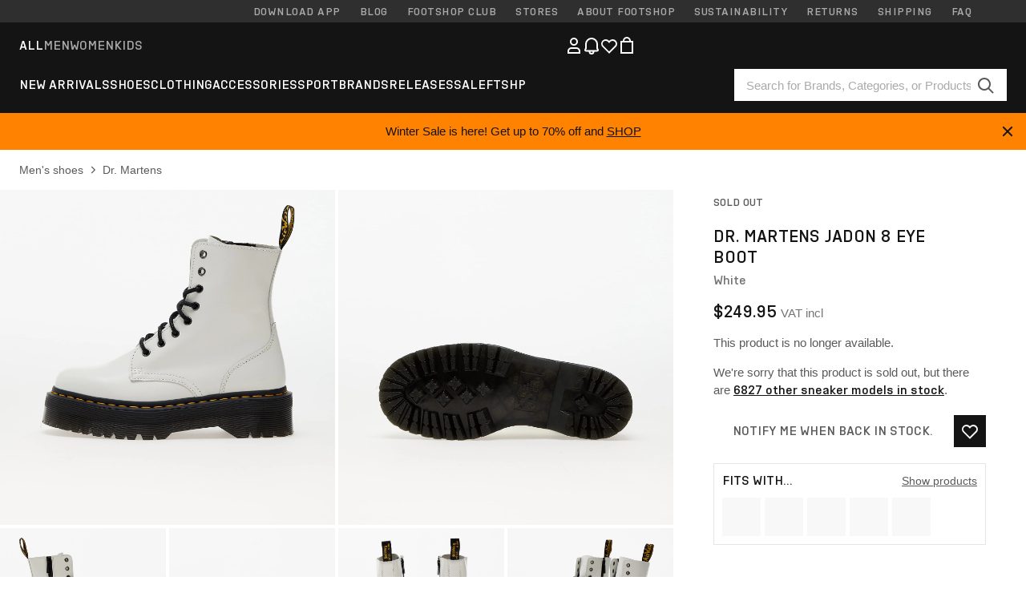

--- FILE ---
content_type: text/html; charset=UTF-8
request_url: https://www.footshop.com/en/mens-shoes/87094-dr-martens-jadon-8-eye-boot-white.html
body_size: 51673
content:
<!DOCTYPE html>
<html lang="en">
<head>
                
    
        <script type="a59caa905bc212c32d3190af-text/javascript">
            if ('serviceWorker' in navigator) {
                navigator.serviceWorker?.getRegistrations().then((registrations) => {
                    registrations.forEach((reg) => {
                        if (reg.active?.scriptURL?.includes('sw-fs.es6.js')) {
                            reg.unregister().then((success) => {
                                if (success) {
                                    window.location.reload();
                                }
                            });
                        }
                    });
                });
            }
        </script>
    

        
            <meta name="apple-itunes-app" content="app-id=1667088153">
    
        <meta charset="utf-8"/>
    <title>Men&#039;s shoes Dr. Martens Jadon 8 Eye Boot White (DM15265100) | Footshop</title>
    <meta name="viewport" id="fsViewport" content="width=device-width, initial-scale=1, maximum-scale=5"/>
            <meta name="description" content="Dr. Martens Jadon 8 Eye Boot White at a great price $112.49 availability immediately only at Footshop.com/en/!"/>
            <meta name="apple-mobile-web-app-capable" content="yes"/>
                <meta name="robots" content="index,follow"/>
    
    <script type="a59caa905bc212c32d3190af-text/javascript">var dataLayer = dataLayer || [];(function () {if (typeof Intl !== 'undefined' && Intl.hasOwnProperty('PluralRules')) {return;}var url = 'https://polyfill.io/v3/polyfill.min.js?features=Intl.~locale.en';var script = document.createElement('script');script.src = url;script.async = false;script.type = 'text/javascript';document.getElementsByTagName('head')[0].appendChild(script);})();window.dist_webpack_uri = "https://static.ftshp.digital/themes/default-bootstrap/dist/webpack/";</script>

            <link rel="preconnect" href="https://static.ftshp.digital" crossorigin>
<link rel="preconnect" href="https://use.typekit.net" crossorigin>
<link rel="preconnect" href="https://p.typekit.net" crossorigin>
    
        

    
            <link rel="preload" href="https://static.ftshp.digital/themes/default-bootstrap/fonts/foot-medium.woff2" as="font" type="font/woff2" crossorigin><style>@font-face {font-family: 'foot';src: url('https://static.ftshp.digital/themes/default-bootstrap/fonts/foot-medium.woff2') format('woff2'),url('https://static.ftshp.digital/themes/default-bootstrap/fonts/foot-medium.woff') format('woff');font-weight: 500;font-style: normal;font-display: fallback;}:root {--font-family-accent: 'foot', 'neue-haas-unica', -apple-system, BlinkMacSystemFont, "Segoe UI", "Roboto", "Oxygen", "Ubuntu", "Helvetica Neue", Arial, sans-serif;--font-family-base: 'neue-haas-unica', -apple-system, BlinkMacSystemFont, "Segoe UI", "Roboto", "Oxygen", "Ubuntu", "Helvetica Neue", Arial, sans-serif;}</style>
        
        <script type="a59caa905bc212c32d3190af-text/javascript">
            (function (d) {
                var config = {kitId: 'hnc4kin',scriptTimeout: 3000,async: true},h = d.documentElement,t = setTimeout(function () {h.className = h.className.replace(/\bwf-loading\b/g, '') + ' wf-inactive';}, config.scriptTimeout),tk = d.createElement("script"),f = false,s = d.getElementsByTagName("script")[0],a;
                h.className += " wf-loading";tk.src = 'https://use.typekit.net/' + config.kitId + '.js';tk.async = true;
                tk.onload = tk.onreadystatechange = function () {a = this.readyState;if (f || a && a !== 'complete' && a !== 'loaded') {return;}f = true;clearTimeout(t);try {Typekit.load(config);} catch (e) {}};
                s.parentNode.insertBefore(tk, s);
            })(document);
        </script>
    

            <script type="a59caa905bc212c32d3190af-text/javascript">(function (w, d) {var fallbackListener = true;w.addEventListener('DOMContentLoaded', bindCritCssFallback);w._fs_critCssLoad = function (link) {link.onload = null;link.rel = 'stylesheet';if (!fallbackListener) {return;}w.removeEventListener('DOMContentLoaded', bindCritCssFallback);fallbackListener = false;};function bindCritCssFallback() {d.querySelectorAll('[rel=preload][as=style][data-critical]').forEach(function (link) {w._fs_critCssLoad(link);});}})(window, document);</script><script type="application/ld+json">{"@context": "https://schema.org","@type": "WebSite","url": "https://www.footshop.com/en/","potentialAction": {"@type": "SearchAction","target": "https://www.footshop.com/en/search?search_query={search_query}","query-input": "required name=search_query"}}</script>



    
        

    
        

    
        

    
        

    
        

    
        

            <style>.Collapsible_body_3NBIi{transition:max-height .3s;overflow:hidden}.Icon_icon_1eZny{--iconSize:22px;display:block;flex-shrink:0;width:var(--iconSize);height:var(--iconSize)}.Icon_icon_1eZny svg{display:block;width:100%;height:100%;fill:currentColor}.Icon_icon_1eZny.Icon_small_2uT4t{--iconSize:14px}.Icon_icon_1eZny.Icon_medium_1usJe{--iconSize:28px}.Icon_icon_1eZny.Icon_large_rpIsM{--iconSize:50px}.Icon_icon_1eZny.Icon_inline_1wiwj{display:inline-block;vertical-align:bottom}.AccordionItem_wrapper_1PJWg.AccordionItem_default_zIqA3:last-of-type{border-bottom:1px solid #e6e6e6}.AccordionItem_body_1koDg{padding-bottom:20px}.AccordionItem_header_2d3LJ.AccordionItem_default_zIqA3{border-top:1px solid #e6e6e6}.AccordionItem_headerInner_3bNLI{--spacing:12px;display:flex;align-items:center;margin-left:calc(var(--spacing)*-1);margin-right:calc(var(--spacing)*-1);padding:15px var(--spacing);font-family:var(--font-family-accent);text-transform:var(--text-transform)}@media only screen and (min-width:769px){.AccordionItem_headerInner_3bNLI{--spacing:24px}}@media only screen and (min-width:991px){.AccordionItem_headerInner_3bNLI{--spacing:0}}.AccordionItem_headerLabel_3P8-d{flex:1}.AccordionItem_header_2d3LJ.AccordionItem_default_zIqA3 .AccordionItem_headerLabel_3P8-d{margin-right:12px;color:var(--color-typo-accent)}.AccordionItem_header_2d3LJ.AccordionItem_headerLineMiddle_2oLzG .AccordionItem_headerLabel_3P8-d{position:relative;display:flex;align-items:center;font-size:1.375rem;line-height:1.2727}@media only screen and (min-width:991px){.AccordionItem_header_2d3LJ.AccordionItem_headerLineMiddle_2oLzG .AccordionItem_headerLabel_3P8-d{font-size:1.5rem;line-height:1.25}}.AccordionItem_header_2d3LJ.AccordionItem_headerLineMiddle_2oLzG .AccordionItem_headerLabel_3P8-d:after{content:"";height:1px;width:100%;margin:0 30px;background-color:currentColor}.AccordionItem_headerIcon_1N9kb{flex:none;width:22px;height:22px;transition:transform .3s}.AccordionItem_headerIcon_1N9kb.AccordionItem_isExpanded_3rG7W{transform:rotate(180deg)}.AccordionItem_headerIcon_1N9kb svg{fill:currentColor}.Avatar_avatar_oiPSI{padding-top:10px}.Avatar_avatarMediaAlign_YPz5u{align-items:center}.Avatar_avatarImageWrapper_2blMU{display:flex;justify-content:center}.Avatar_avatarImage_3TVLE{width:32px;height:32px;border-radius:50%;object-fit:cover;aspect-ratio:1}.Avatar_username_pEXMr{margin:0;padding:0;font-family:var(--font-family-accent);font-weight:500;white-space:nowrap;overflow:hidden;text-overflow:ellipsis;max-width:200px}.Avatar_username_pEXMr.Avatar_usernameLight_3cPRt{color:#fff}.Avatar_username_pEXMr.Avatar_usernameDark_3jXem{color:var(--color-typo-accent)}.Heading_heading_1dtHt{margin:0;text-transform:var(--text-transform)}.Heading_heading_1dtHt.Heading_inherit_2pzfx{color:inherit}.Heading_heading_1dtHt.Heading_center_2suB5{text-align:center}.Heading_heading_1dtHt.Heading_right_1jsuG{text-align:right}.Heading_heading_1dtHt.Heading_margin_Zz8sK{margin-bottom:15px}.Heading_heading_1dtHt.Heading_marginSmall_3q2Hd{margin-bottom:10px}@media only screen and (min-width:769px){.Heading_withLinkWrapper_3jshm{display:flex;align-items:baseline;justify-content:space-between;gap:15px}}.Heading_withLinkWrapper_3jshm.Heading_margin_Zz8sK{margin-bottom:15px}button.Link_link_2imKr{-webkit-appearance:none;background:none;cursor:pointer;height:auto;padding:0;border:none}.Link_link_2imKr{color:var(--color-typo-accent);text-decoration:underline;font-family:var(--font-family-accent)}.Link_link_2imKr:hover{color:var(--color-typo-accent);text-decoration:none}.Link_link_2imKr.Link_simple_1wBgg{color:var(--color-typo-base);font-family:var(--font-family-base)}.Link_link_2imKr.Link_bold_1H4kf{font-weight:var(--font-weight-accent)}.Link_link_2imKr.Link_small_26ejO{font-size:.875rem;line-height:1.4286}.Link_link_2imKr.Link_uppercase_1pPXw{text-transform:var(--text-transform)}.Link_link_2imKr.Link_light_kK6Dj{color:#fff}.Link_link_2imKr.Link_gray_3vv-u{color:var(--color-typo-minor)}.Link_link_2imKr.Link_noUnderline_1GWwa{text-decoration:none}.Link_link_2imKr.Link_noUnderline_1GWwa:focus,.Link_link_2imKr.Link_noUnderline_1GWwa:hover{text-decoration:underline}.Link_link_2imKr.Link_hasHitArea_QYnZR{padding-top:4px;padding-bottom:4px}.Spinner_wrapper_yB8fX{font-size:0;line-height:0;overflow:hidden;text-align:center;vertical-align:middle}.Spinner_spinner_3opjr{animation:Spinner_rotate_1VLwi .5s linear infinite;vertical-align:middle}@keyframes Spinner_rotate_1VLwi{0%{transform:rotate(0deg)}to{transform:rotate(1turn)}}.Button_button_3Q-lF{--minHeight:50px;--minWidth:240px;--lineHeightPx:22px;-webkit-appearance:none;display:block;background:none;cursor:pointer;height:auto;margin:0;padding:0;border:0;outline:none;display:inline-flex;align-items:center;justify-content:center;min-width:var(--minWidth);min-height:var(--minHeight);padding:calc(var(--minHeight)/2 - var(--lineHeightPx)/2 - var(--border)) 15px;border:var(--border) solid;border-radius:var(--border-radius-base);font-family:var(--font-family-accent);font-size:.9375rem;line-height:1.4667;font-weight:var(--font-weight-accent);text-transform:var(--text-transform);transition:background-color .3s,border-color .3s}@media only screen and (min-width:991px){.Button_button_3Q-lF{--minHeight:40px}}a.Button_button_3Q-lF{text-decoration:none}.Button_button_3Q-lF:disabled{cursor:not-allowed}.Button_button_3Q-lF.Button_hasLeftIcon_TT0np:after,.Button_button_3Q-lF.Button_hasRightIcon_3EWu6:before,.Button_button_3Q-lF.Button_pseudoIcon_3UMXE{content:"";display:block;width:22px;height:22px}.Button_button_3Q-lF.Button_hasLeftIcon_TT0np:after{margin-left:8px}.Button_button_3Q-lF.Button_hasRightIcon_3EWu6:before{margin-right:8px}.Button_button_3Q-lF.Button_spaceBetween_3-uAP{justify-content:space-between}.Button_icon_TdZ70{pointer-events:none}.Button_icon_TdZ70 svg{display:block;width:22px;height:22px;fill:currentColor}.Button_icon_TdZ70.Button_leftIcon_1MabP{margin-right:8px}.Button_icon_TdZ70.Button_rightIcon_1xSXp{margin-left:8px}.Button_customContentWrapper_1A8eE{flex:1}.ButtonBar_buttonBar_E7Ffs{display:flex;gap:10px}.ButtonBar_buttonBar_E7Ffs.ButtonBar_columnCenter_1eI3I,.ButtonBar_buttonBar_E7Ffs.ButtonBar_columnFullWidth_xZDYs{flex-direction:column}.ButtonBar_buttonBar_E7Ffs.ButtonBar_columnFullWidth_xZDYs{width:100%}.ButtonBar_buttonBar_E7Ffs.ButtonBar_columnFullWidth_xZDYs button{min-width:auto}.ButtonBar_buttonBar_E7Ffs.ButtonBar_columnCenter_1eI3I{align-items:center}.ButtonBar_buttonBar_E7Ffs.ButtonBar_rowLeft_eQoMp,.ButtonBar_buttonBar_E7Ffs.ButtonBar_rowRight_dYnFg,.ButtonBar_buttonBar_E7Ffs.ButtonBar_rowSpaceBetween_2aeQt{flex-direction:row}.ButtonBar_buttonBar_E7Ffs.ButtonBar_rowRight_dYnFg{justify-content:flex-end}.ButtonBar_buttonBar_E7Ffs.ButtonBar_rowSpaceBetween_2aeQt{justify-content:space-between}.ButtonBar_buttonBar_E7Ffs.ButtonBar_rowStretch_Snv3z{flex-direction:row}.ButtonBar_buttonBar_E7Ffs.ButtonBar_rowStretch_Snv3z>:first-child{flex:auto}.ButtonBar_buttonBar_E7Ffs.ButtonBar_rowStretch_Snv3z>*+*{margin-left:2px}.ButtonBar_buttonBar_E7Ffs.ButtonBar_reverse_1MTMO.ButtonBar_rowLeft_eQoMp,.ButtonBar_buttonBar_E7Ffs.ButtonBar_reverse_1MTMO.ButtonBar_rowRight_dYnFg,.ButtonBar_buttonBar_E7Ffs.ButtonBar_reverse_1MTMO.ButtonBar_rowSpaceBetween_2aeQt{flex-direction:row-reverse}.ButtonBar_buttonBar_E7Ffs.ButtonBar_reverse_1MTMO.ButtonBar_columnCenter_1eI3I,.ButtonBar_buttonBar_E7Ffs.ButtonBar_reverse_1MTMO.ButtonBar_columnFullWidth_xZDYs{flex-direction:column-reverse}.IconButton_iconButton_1E_1G{--iconBtnSize:46px;-webkit-appearance:none;display:block;background:none;cursor:pointer;height:auto;margin:0;padding:0;border:0;outline:none;display:inline-flex;align-items:center;justify-content:center;width:var(--iconBtnSize);height:var(--iconBtnSize);border-radius:50%;color:inherit;transition-duration:.3s;transition-property:background-color,color}.ControlButton_control_1Dkdq{--minHeight:0;--minWidth:0;--border:1px;--vertical-padding:15px;--horizontal-padding:10px;padding:var(--vertical-padding) var(--horizontal-padding);border-color:#c8c8c8;background-color:#fff;font-family:var(--font-family-base);text-transform:none;font-weight:400;color:var(--color-typo-base)}.ControlButton_control_1Dkdq.ControlButton_large_1_j4o{--vertical-padding:15px;--horizontal-padding:15px}.ControlButton_control_1Dkdq.ControlButton_base_1uzSY{--vertical-padding:10px;min-width:44px}.ControlButton_control_1Dkdq.ControlButton_small_1AIno{--vertical-padding:5px;--horizontal-padding:10px;font-size:.8125rem;line-height:1.5385}.ControlButton_control_1Dkdq:focus,.ControlButton_control_1Dkdq:hover{border-color:#141414;color:var(--color-typo-accent)}.ControlButton_control_1Dkdq.ControlButton_selected_1Dx_V{position:relative;color:var(--color-typo-accent);font-weight:var(--font-weight-accent)}.ControlButton_control_1Dkdq.ControlButton_selected_1Dx_V:after{content:"";position:absolute;inset:calc(var(--border)*-1);border:2px solid var(--color-typo-accent);pointer-events:none}.ControlButton_control_1Dkdq.ControlButton_cta_1DsIF{background-color:var(--color-typo-accent);border-color:var(--color-typo-accent);color:#fff}.ControlButton_control_1Dkdq.ControlButton_cta_1DsIF:focus,.ControlButton_control_1Dkdq.ControlButton_cta_1DsIF:hover{background-color:var(--color-typo-base)}.Dropdown_dropdown_1ANMw{margin:0 auto 15px;max-width:320px;position:relative;text-align:left;z-index:1}.Dropdown_dropdown_1ANMw.Dropdown_fullWidth_1OfGF{max-width:none;width:100%}.Dropdown_dropdown_1ANMw .Dropdown_activeItem_1ZBub{background-color:#fff;display:block;line-height:42px;margin-bottom:0;padding:0 30px 0 15px;position:relative;cursor:pointer;font-size:16px;border-radius:var(--border-radius-base)}.Dropdown_dropdown_1ANMw .Dropdown_activeItem_1ZBub .Dropdown_arrowDown_2l9BW{position:absolute;right:10px;top:50%;transform:translateY(-50%) rotate(0deg);transition:all .5s;fill:#141414}.Dropdown_content_2WUT0.Dropdown_outlined_rwYtW .Dropdown_activeItem_1ZBub,.Dropdown_content_2WUT0.Dropdown_outlined_rwYtW .Dropdown_dropdownContent_mrld7{border:1px solid #c8c8c8;transition:border-color .3s}.Dropdown_content_2WUT0.Dropdown_outlined_rwYtW .Dropdown_activeItem_1ZBub{line-height:50px;overflow:hidden;text-overflow:ellipsis;white-space:nowrap}.Dropdown_content_2WUT0.Dropdown_outlined_rwYtW .Dropdown_activeItem_1ZBub .Dropdown_arrowDown_2l9BW{fill:var(--color-typo-accent)}@media only screen and (min-width:991px){.Dropdown_content_2WUT0.Dropdown_outlined_rwYtW .Dropdown_activeItem_1ZBub,.Dropdown_content_2WUT0.Dropdown_outlined_rwYtW .Dropdown_item_3p7pi{line-height:40px}}.Checkbox_checkbox_aOsMM label{display:flex;cursor:pointer}.Checkbox_checkbox_aOsMM input{display:none}.Checkbox_tick_3rzHE{flex:none;display:flex;align-items:center;justify-content:center;width:20px;height:20px;margin:1px;border:1px solid #c8c8c8;transition:background-color .3s,border .3s}input:checked+.Checkbox_tick_3rzHE,label:hover .Checkbox_tick_3rzHE{border-color:var(--color-typo-accent)}input:checked+.Checkbox_tick_3rzHE{background-color:var(--color-typo-accent)}input:disabled+.Checkbox_tick_3rzHE{background-color:#f2f2f2;border-color:#e6e6e6}.Checkbox_tick_3rzHE.Checkbox_radio_3Qaxa{border-radius:50%}input:checked+.Checkbox_tick_3rzHE.Checkbox_radio_3Qaxa{background-color:#fff;border-width:7px}.Checkbox_tick_3rzHE.Checkbox_error_17vNJ{border-color:#e00600}input:checked+.Checkbox_tick_3rzHE .Checkbox_icon_1D0N8{display:block;width:12px;height:6px;margin-top:-3px;border-left:2px solid #fff;border-bottom:2px solid #fff;border-right-color:#fff;border-top-color:#fff;transform:rotate(-45deg)}.Checkbox_label_25oCH{flex:1;margin-left:10px;line-height:22px;color:var(--color-typo-base)}.Background_wrapper_2ddIy{animation-duration:1.5s;animation-fill-mode:forwards;animation-iteration-count:infinite;animation-name:Background_placeholderShimmer_3wPa7;animation-timing-function:linear;background:#f8f8f8;background-image:linear-gradient(90deg,#f8f8f8 0,#edeef1 20%,#f8f8f8 40%,#f8f8f8);background-repeat:no-repeat;background-size:800px 100%;bottom:0;left:0;position:absolute;right:0;top:0}.Background_wrapper_2ddIy.Background_dark_1RNei{background-color:#141414;background-image:linear-gradient(90deg,#141414 0,#141414 20%,#141414 40%,#141414)}@keyframes Background_placeholderShimmer_3wPa7{0%{background-position:-1000px 0}to{background-position:1000px 0}}.Line_wrapper_2lYI6{position:relative}.Line_wrapper_2lYI6+.Line_wrapper_2lYI6{margin-top:5px}@media only screen and (min-width:769px){.Line_wrapper_2lYI6+.Line_wrapper_2lYI6{margin-top:10px}}.TallCard_anchor_3c_dP{display:block;text-decoration:none}.TallCard_anchor_3c_dP:hover{text-decoration:underline}.TallCard_anchor_3c_dP:hover.TallCard_light_1eAAe{color:#fff}.TallCard_anchor_3c_dP:hover.TallCard_dark_2P4As{color:#000}.TallCard_image_1yHkh{display:block;width:100%;object-fit:cover;aspect-ratio:3/4;border-radius:var(--border-radius-base)}.HorizontalList_wrapper_35ZDh{position:relative;width:100%;overflow:hidden}.HorizontalList_wrapper_35ZDh.HorizontalList_gradient_1niv1:after,.HorizontalList_wrapper_35ZDh.HorizontalList_gradient_1niv1:before{content:"";position:absolute;top:0;z-index:1;width:100px;height:100%;opacity:0;pointer-events:none}.HorizontalList_wrapper_35ZDh.HorizontalList_gradient_1niv1:before{left:0;background-image:linear-gradient(270deg,transparent,var(--gradient-color,#fff))}.HorizontalList_wrapper_35ZDh.HorizontalList_gradient_1niv1:after{right:0;background-image:linear-gradient(90deg,transparent,var(--gradient-color,#fff))}.HorizontalList_wrapper_35ZDh.HorizontalList_isLeftGradientVisible_2zox9:before,.HorizontalList_wrapper_35ZDh.HorizontalList_isRightGradientVisible_29E-H:after{opacity:1}.HorizontalList_grid_2OjuH{display:grid;grid-auto-flow:column;grid-auto-columns:var(--itemWidth);width:100%;padding-left:12px;padding-right:12px;pointer-events:all;overflow-x:auto;-ms-overflow-style:none;scrollbar-width:none}@media only screen and (min-width:769px){.HorizontalList_grid_2OjuH{padding-left:24px;padding-right:24px}}@media only screen and (min-width:1701px){.HorizontalList_grid_2OjuH:not(.HorizontalList_sideSpaceForce_16BuC){padding-left:0;padding-right:0}}.HorizontalList_grid_2OjuH::-webkit-scrollbar{display:none}.HorizontalList_grid_2OjuH.HorizontalList_oneInView_1Bl96{--itemWidth:62%}@media only screen and (min-width:561px){.HorizontalList_grid_2OjuH.HorizontalList_oneInView_1Bl96{--itemWidth:65%}}.HorizontalList_grid_2OjuH.HorizontalList_twoInView_FNTEJ{--itemWidth:45%}@media only screen and (min-width:561px){.HorizontalList_grid_2OjuH.HorizontalList_twoInView_FNTEJ{--itemWidth:47.5%}}.HorizontalList_grid_2OjuH.HorizontalList_threeInView_2GyHt{--itemWidth:28%}.HorizontalList_grid_2OjuH.HorizontalList_fourInView_3FMrD{--itemWidth:22%}.HorizontalList_grid_2OjuH.HorizontalList_fiveInView_2Waah{--itemWidth:18%}.HorizontalList_grid_2OjuH.HorizontalList_eightInView_2HRMQ{--itemWidth:11%}.HorizontalList_grid_2OjuH.HorizontalList_auto_1Ednj{--itemWidth:max-content;scrollbar-width:none}.HorizontalList_grid_2OjuH.HorizontalList_auto_1Ednj::-webkit-scrollbar{display:none}.HorizontalList_grid_2OjuH.HorizontalList_withoutGap_2q6Nv{gap:10px}.HorizontalList_grid_2OjuH.HorizontalList_withoutLeftSideSpace_2eSFh{padding-left:0}.HorizontalList_arrow_mu2K6{position:absolute;top:50%;z-index:2;padding:5px;border-radius:var(--border-radius-base);border:1px solid var(--color-typo-base);background-color:#fff;color:var(--color-typo-base);transform:translateY(-50%);transition:color .3s,border-color .3s}.HorizontalList_arrow_mu2K6.HorizontalList_prev_3kB28{left:12px}@media only screen and (min-width:561px){.HorizontalList_arrow_mu2K6.HorizontalList_prev_3kB28{left:24px}}@media only screen and (min-width:1701px){.HorizontalList_arrow_mu2K6.HorizontalList_prev_3kB28{left:0}}.HorizontalList_arrow_mu2K6.HorizontalList_next_nwzEY{right:12px}@media only screen and (min-width:561px){.HorizontalList_arrow_mu2K6.HorizontalList_next_nwzEY{right:24px}}@media only screen and (min-width:1701px){.HorizontalList_arrow_mu2K6.HorizontalList_next_nwzEY{right:0}}.HorizontalList_arrow_mu2K6:hover{border-color:var(--color-typo-accent);color:var(--color-typo-accent)}.BaseContainer_wrapper_a2vvb{padding-left:12px;padding-right:12px}@media only screen and (min-width:769px){.BaseContainer_wrapper_a2vvb{padding-left:24px;padding-right:24px}}@media only screen and (min-width:1701px){.BaseContainer_wrapper_a2vvb{padding-left:0;padding-right:0}}.Box_wrapper_1IRhW{position:relative}.Box_container_2x5Rx,.Box_content_CAuvl,.Box_image_3ImFu{position:absolute;top:0;bottom:0;left:0;right:0;overflow:hidden}.Box_image_3ImFu{width:100%;height:100%;object-fit:cover;background-color:#f8f8f8}.FullSizeContainer_wrapper_YAFac{width:100%;height:100%;left:0;position:absolute;top:0}.PageContainer_fullWrapper_1mC_U{display:flow-root;width:100%;background-color:var(--backgroundColor)}.PageContainer_wrapper_Isqhi{max-width:1700px;margin-left:auto;margin-right:auto}.Section_wrapper_1PAlW{margin-top:40px;margin-bottom:40px}@media only screen and (min-width:769px){.Section_wrapper_1PAlW{margin-top:60px;margin-bottom:60px}}@media only screen and (min-width:769px){.Section_wrapper_1PAlW.Section_large_dfJjE{margin-top:80px;margin-bottom:80px}}.Section_wrapper_1PAlW.Section_wide_2UCa-{width:100%}.Section_wrapper_1PAlW.Section_disableSpacingTop_3FsL6{margin-top:0}.StripeContainer_wrapper_3QIBY>*{display:block}.StripeContainer_wrapper_3QIBY>*+*{margin-top:10px}@media only screen and (min-width:769px){.StripeContainer_wrapper_3QIBY{display:flex;flex-flow:row nowrap;justify-content:space-between;gap:15px}.StripeContainer_wrapper_3QIBY>*{flex:.5}.StripeContainer_wrapper_3QIBY>*+*{margin-top:0}}.TextContainer_wrapper_1LGnR{max-width:100ch}.BoxRatio_wrapper_1HVuG{position:relative;padding-top:100%}@media only screen and (min-width:769px){.BoxRatio_wrapper_1HVuG{padding-top:75%}}.BoxSquare_wrapper_3KWQm{position:relative;padding-top:100%}.Product_info_2BgOv{padding:10px 0}.ProductCarousel_item_1ww_8{padding:8px}.ProductCarousel_wrapper_2PAka{margin:auto;max-width:1320px}.ProductList_item_21-w4{display:inline-block;min-width:155px;padding:4px;white-space:normal;width:48%}.ProductList_bulky_20FnV .ProductList_item_21-w4{min-width:275px;width:80%}.ProductList_swipeMix_h_ISA .ProductList_item_21-w4{min-width:79%}.ProductList_medium_1_MZO .ProductList_item_21-w4{min-width:auto;width:33.33%}@media only screen and (min-width:769px){.ProductList_item_21-w4{width:25%}.ProductList_bulky_20FnV .ProductList_item_21-w4{width:40%}.ProductList_medium_1_MZO .ProductList_item_21-w4{width:33.33%}.ProductList_swipeMix_h_ISA .ProductList_item_21-w4{padding:8px;min-width:0;width:100%}}.ProductList_wrapper_3iPwh{margin:auto;max-width:1320px;padding:0 15px;overflow-x:auto;overflow-y:hidden;white-space:nowrap;-webkit-overflow-scrolling:touch}.ProductList_swipeMix_h_ISA{display:flex;flex:1;padding:0;max-width:none}.FilterBar_mobileFilters_2J4Ei{padding:24px 0 20px}.FilterBar_mobileFilters_2J4Ei:after{clear:both;content:"";display:table}.FilterBar_mobileFilters_2J4Ei .FilterBar_buttonPlaceholder_x4F1P{height:50px;width:100%}.FilterBar_mobileFilters_2J4Ei .FilterBar_button_82R9M{background-color:#fff;color:var(--color-typo-accent);border:2px solid var(--color-typo-accent);display:block;padding:12px 60px 12px 15px;position:relative;text-transform:uppercase;z-index:1;font-family:var(--font-family-accent)}.FilterBar_mobileFilters_2J4Ei .FilterBar_button_82R9M .FilterBar_count_JxDqb{background-color:var(--color-typo-accent);color:#fff;display:inline-block;position:absolute;right:40px;text-align:center;top:50%;transform:translateY(-50%);width:22px}.FilterBar_mobileFilters_2J4Ei .FilterBar_button_82R9M svg{position:absolute;right:10px;top:13px;width:24px;height:24px;fill:var(--color-typo-accent)}.FilterBar_mobileFilters_2J4Ei .FilterBar_button_82R9M.FilterBar_pinned_2KPgS{position:fixed;top:45px;left:0;right:0;z-index:4;animation:FilterBar_fadeIn_1nBrx .3s}.FilterBar_mobileFilters_2J4Ei .FilterBar_sorting_3khWI{margin:10px 0 0;max-width:none}@media only screen and (min-width:769px){.FilterBar_mobileFilters_2J4Ei{padding:30px 8px 22px}.FilterBar_mobileFilters_2J4Ei .FilterBar_sorting_3khWI{margin-top:0;margin-left:15px}}.FilterBar_pinnedButton_3b7C4{position:fixed;top:50px;left:0;right:0;z-index:4;background-color:#fff;animation:FilterBar_fadeIn_1nBrx .3s}.FilterBar_buttonInner_1Dl-I{display:flex;align-items:center}.FilterBar_productsCount_pl6Dl{font-family:var(--font-family-base);font-weight:400;color:#aaa;padding-left:10px}.FilterBar_filtersCount_MsAYe{flex:none;display:block;min-width:22px;margin-left:auto;background-color:#fff;color:var(--color-typo-accent);margin-right:10px}.FilterBar_pinnedButton_3b7C4 .FilterBar_filtersCount_MsAYe{background-color:var(--color-typo-accent);color:#fff}.ChatWithUs_wrapper_2DWFG{position:fixed;bottom:18px;right:18px;z-index:1080}.ChatWithUs_button_2QI2w{display:flex;align-items:center;justify-content:center;width:60px;height:60px;border:0;border-radius:50%;background-color:var(--color-chatbot-bg);cursor:pointer}@media only screen and (min-width:769px){.ChatWithUs_button_2QI2w{z-index:18}}.h0,.h1,.h2,.h3,.h4,.h5,.h6,h1,h2,h3,h4,h5,h6{font-family:var(--font-family-accent);font-weight:var(--font-weight-accent);color:var(--color-typo-accent)}.h0{font-size:2rem;line-height:1.25}@media only screen and (min-width:991px){.h0{font-size:2.625rem;line-height:1.1905}}.h1,h1{font-size:1.75rem;line-height:1.2143}@media only screen and (min-width:991px){.h1,h1{font-size:2rem;line-height:1.25}}.h2,h2{font-size:1.375rem;line-height:1.2727}@media only screen and (min-width:991px){.h2,h2{font-size:1.5rem;line-height:1.25}}.h3,h3{font-size:1.25rem;line-height:1.3}.h4,h4{font-size:1.125rem;line-height:1.3333}.h5,.h6,h5,h6{font-size:.9375rem;line-height:1.4667}a{color:var(--color-typo-base);text-decoration:underline;transition:color .3s}a:hover{text-decoration:none}p{margin-bottom:15px}b,strong{font-weight:var(--font-weight-accent)}.fs-p-r{position:relative}.fs-mt-xsmall{margin-top:5px}.fs-mt-small{margin-top:10px}.fs-mt-base{margin-top:15px}.fs-mt-large{margin-top:30px}.fs-mb-base{margin-bottom:15px}.fs-mb-large{margin-bottom:30px}.fs-ta-center{text-align:center}._vihi{position:absolute;top:-9999px;left:-9999px;bottom:auto;right:auto;height:0;width:0;visibility:hidden}body,html{min-height:100%}body{margin:0;padding-top:45px;background-color:var(--color-layout-bg);font-family:var(--font-family-base);font-size:.9375rem;line-height:1.4667;color:var(--color-typo-base);overflow-x:hidden}body *{box-sizing:border-box}@media only screen and (min-width:991px){body,body[class]{padding-top:0}}body.lang_el *{text-transform:none!important}img{max-width:100%}.grecaptcha-badge{visibility:hidden}.is-ios *{cursor:pointer}.wrapper,.wrapper--bigger{clear:both;display:block;margin:0 auto;max-width:950px;padding-left:15px;padding-right:15px}.wrapper--bigger:after,.wrapper:after{clear:both;content:"";display:table}@media only screen and (min-width:769px){.wrapper,.wrapper--bigger{padding-left:0;padding-right:0}}.wrapper--bigger{max-width:1320px}button,input,select,textarea{background:#fff;border:none;color:var(--color-typo-base);font-family:var(--font-family-base);font-size:.9375rem;line-height:1.4667;outline:none;padding:5px 1em;transition:border-color .3s,box-shadow .3s;-webkit-appearance:none}button{cursor:pointer}input[disabled]{color:#d0d0d0;cursor:default}input,select{height:32px}table{border-collapse:collapse;display:block;height:100%;overflow-x:auto;width:100%}table td,table th{padding:10px}table.bordered td,table.bordered th{border:1px solid #aaa}table.dark .price{font-size:1em;font-weight:400}table.dark thead th{background-color:#5a5a5a;color:#fff;font-size:14px;padding:15px 10px;text-transform:uppercase}table.dark tbody td{background-color:#f2f2f2;padding:20px 5px}table.gray tfoot td{background-color:initial}table.gray tfoot tr{border-color:transparent}table.gray thead th{color:#aaa;font-size:14px;padding-bottom:10px;text-transform:uppercase}table.gray td{background-color:#f2f2f2}table.ordered-products .price,table.ordered-products tfoot{text-align:right!important}table.thin td{padding:5px}table.vertical-slim td{padding:1px 7px}@media only screen and (min-width:769px){table{display:table}table.dark td{border:none!important}table.gray tr{border-bottom:10px solid #fff}}table .responsive-table{width:100%;overflow-x:auto;margin-bottom:2em}table .responsive-table table{margin-bottom:0}.appear100-enter{max-height:0}.appear100-enter-active{max-height:100px;transition:all .7s linear}.appear100-exit{max-height:100px}.appear100-exit-active{max-height:0;transition:all .7s cubic-bezier(0,0,0,1)}.fade-enter{opacity:.01}.fade-enter-active{opacity:1;transition:.5s}.fade-exit{opacity:1}.fade-exit-active{opacity:.01;transition:.5s}.fastFade-enter{opacity:.01}.fastFade-enter-active{opacity:1;transition:.15s}.fastFade-exit{opacity:1}.fastFade-exit-active{opacity:.01;transition:.15s}.mediumFade-enter{opacity:.01}.mediumFade-enter-active{opacity:1;transition:.3s}.mediumFade-exit{opacity:1}.mediumFade-exit-active{opacity:.01;transition:.3s}.slideLeft-enter{transform:translateX(-100%)}.slideLeft-enter-active{transform:translateX(0);transition:.3s}.slideLeft-exit{transform:translateX(0)}.slideLeft-exit-active{transform:translateX(-100%);transition:.3s}.slideRight-enter{transform:translateX(100%)}.slideRight-enter-active{transform:translateX(0);transition:.3s}.slideRight-exit{transform:translateX(0)}.slideRight-exit-active{transform:translateX(100%);transition:.3s}.slideDown{will-change:transform}.slideDown-enter{transform:translateY(100%)}.slideDown-enter-active{transform:translateY(0);transition:.3s ease-out}.slideDown-exit{transform:translateY(0)}.slideDown-exit-active{transform:translateY(100%);transition:.3s ease-out}.Root_wrapper_3d4VU{padding-top:59px}@media only screen and (min-width:991px){.Root_wrapper_3d4VU{padding-top:0}}.FtshpLogo_logo_4u055{position:relative;display:inline-block;height:50px;overflow:hidden;color:currentColor}.FtshpLogo_logo_4u055 svg{fill:currentColor;padding:0;width:130px;height:50px;vertical-align:top}@media only screen and (max-width:390px){.FtshpLogo_logo_4u055 svg{width:100px}}@media only screen and (max-width:359px){.FtshpLogo_logo_4u055 svg{width:60px}}.FtshpLogo_logo_4u055 svg+svg{position:absolute;top:0;left:0}.QnsLogo_logo_2P5W2{display:flex;align-items:center;justify-content:center;height:50px;color:#0e5542}.QnsLogo_logo_2P5W2 svg{display:block;width:auto;height:24px;fill:currentColor}.CartIcon_cartIcon_2sCfU{position:relative;background:none;padding:0;margin:0;-webkit-appearance:none}.CartIcon_cartIcon_2sCfU svg{fill:currentColor}.UserIcon_userIcon_2Gddg{position:relative}.UserIcon_userIcon_2Gddg>a,.UserIcon_userIcon_2Gddg>button{color:currentColor}.UserIcon_userIcon_2Gddg svg{display:block;fill:currentColor;transition:fill .3s}.UserIcon_iconButton_jdGd4{-webkit-appearance:none;display:block;background:none;cursor:pointer;height:auto;margin:0;padding:0;border:0;outline:none}.UserIcon_userMenu_1Rrn7{position:absolute;top:100%;right:-162px;z-index:1;padding-top:18px;opacity:0;transform:scale(0);transform-origin:calc(100% - 162px) 10px}.UserIcon_userIcon_2Gddg:focus-within .UserIcon_userMenu_1Rrn7,.UserIcon_userIcon_2Gddg:hover .UserIcon_userMenu_1Rrn7{opacity:1;transform:scale(1)}.TopMenu_topLinks_3zLeY{list-style:none;margin:0;padding:0}.TopMenu_topLinks_3zLeY>li{display:inline-block;padding:0;position:relative}.TopMenu_topLinks_3zLeY>li>a,.TopMenu_topLinks_3zLeY>li>span{display:inline-block;padding:4px 12px;font-family:var(--font-family-accent);font-size:.8125rem;line-height:1.5385;text-decoration:none;letter-spacing:.5px;text-transform:var(--text-transform);color:var(--color-header-topbar-text)}.TopMenu_topLinks_3zLeY>li>a:hover{text-decoration:underline}.TopMenu_topLinks_3zLeY>li ul{display:none}.TopMenu_topLinks_3zLeY>li:hover ul{background:#fff;border:1px solid #c8c8c8;display:block;position:absolute;top:100%;left:-5px;z-index:2;margin:0;padding:0;width:250px}.TopMenu_topLinks_3zLeY>li:hover ul li{padding:0;display:block}.TopMenu_topLinks_3zLeY>li:hover ul li a{display:block;padding:9px 14px;white-space:nowrap;width:100%;text-decoration:none;color:var(--color-typo-base)}.TopMenu_topLinks_3zLeY>li:hover ul li a:hover{background-color:#f2f2f2}.CustomerListsIcon_wishIcon_qLX0a{position:relative;display:block;background:none;padding:0;margin:0;-webkit-appearance:none;cursor:pointer}.CustomerListsIcon_wishIcon_qLX0a svg{fill:currentColor}.NotificationsIcon_notificationsIcon_14Rrw{position:relative;background:none;padding:0;margin:0;-webkit-appearance:none;cursor:pointer;height:auto}.NotificationsIcon_notificationsIcon_14Rrw svg{fill:currentColor}.NotificationsArea_wrapper_3PviC{-webkit-overflow-scrolling:touch;background-color:#fff;overflow:hidden;position:fixed;width:100vw;height:100vh;bottom:0;left:0;top:0;z-index:1500}@media only screen and (min-width:769px){.NotificationsArea_wrapper_3PviC{position:absolute;top:100%;right:0;left:auto;bottom:auto;width:370px;height:auto;border:1px solid #c8c8c8}}.MainItem_mainItem_14OoY>a{position:relative;display:block;padding-top:9px;padding-bottom:9px;font-family:var(--font-family-accent);text-transform:var(--text-transform);text-decoration:none;color:currentColor}.MainItem_mainItem_14OoY.MainItem_open_1FxN4,.MainItem_mainItem_14OoY:hover{color:var(--color-header-accent)}.MainItem_mainItem_14OoY.MainItem_open_1FxN4>a:after,.MainItem_mainItem_14OoY:hover>a:after{content:"";position:absolute;inset:auto 0 5px 0;height:2px;background-color:var(--color-header-underline)}.MainItem_child_2v48z{position:absolute;top:100%;left:0;right:0;display:none;border-bottom:1px solid #e6e6e6;background:#fff}.MainItem_open_1FxN4 .MainItem_child_2v48z{display:block}.MainItem_childInner_12fhL{display:flex;justify-content:flex-start;padding:15px 0}.SearchIcon_icon_IyGIr{position:relative;background:none;padding:0;margin:0;cursor:pointer;height:auto;outline:revert}.SearchIcon_icon_IyGIr svg{fill:currentColor}.SuggestionsInput_close_21T9G{cursor:pointer;padding:10px 0 10px 5px;position:absolute;right:48px;top:0;height:40px}.SuggestionsInput_close_21T9G svg{width:22px;height:22px;border-right:1px solid #e6e6e6;box-sizing:initial;fill:currentColor;padding-right:3px}.SuggestionsInput_container_282EN{position:relative;padding-left:0;padding-right:45px;background:#fff;border:var(--border-base);border-radius:var(--border-radius-base);color:var(--color-typo-base)}.SuggestionsInput_container_282EN.SuggestionsInput_focused_1uPNA{padding-right:85px}.SuggestionsInput_input_2-pWv{background:#fff;border:none;border-radius:var(--border-radius-base);color:var(--color-typo-base);font-size:.9375rem;line-height:1.4667;height:40px;margin:0;padding:9px 0 9px 15px;width:100%}.SuggestionsInput_input_2-pWv::-webkit-input-placeholder{color:#aaa}.SuggestionsInput_input_2-pWv:-moz-placeholder,.SuggestionsInput_input_2-pWv::-moz-placeholder{color:#aaa}.SuggestionsInput_input_2-pWv:-ms-input-placeholder{color:#aaa}.DesktopSearch_close_35dTw{position:absolute;top:10px;right:10px;display:inline-block;background-color:initial}.DesktopSearch_close_35dTw svg{fill:#aaa;width:25px;height:25px}.DesktopSearch_container_3tN4k{display:block;opacity:1;transition:opacity .3s}.DesktopSearch_container_3tN4k.DesktopSearch_isHidden_kNe2X{opacity:0;pointer-events:none}.DesktopSearch_container_3tN4k.DesktopSearch_isInvisible_2ehuJ{display:none}@media(max-width:1200px){.DesktopSearch_container_3tN4k.DesktopSearch_hideUntilUltranavSearchBreakpoint_2A2gz{display:none}}.DesktopSearch_iconContainer_261ad{background:none;position:absolute;right:0;top:0;padding:10px 15px 10px 10px;height:40px}.DesktopSearch_iconContainer_261ad svg{width:22px;height:22px;fill:var(--color-typo-base)}.DesktopSearch_results_2y82W{display:flex;flex-direction:column;left:0;position:absolute;top:100%;right:0;height:calc(100vh - 135px)}.DesktopSearch_resultsInner_1syxA{background-color:#fff;border-radius:var(--border-radius-base);box-shadow:0 6px 6px rgba(0,0,0,.1);border:1px solid #e6e6e6}.DesktopSearch_wrapper_H5SZ8{position:relative}.Ultranav_shadeSearch_OCw_V{z-index:1180!important}.Ultranav_shadeTopBar_3GmjJ{z-index:1220!important}.Ultranav_shadeCart_34v2Q{z-index:1300!important}.Ultranav_wrapper_LbsCX{color:var(--color-header-text)}.Ultranav_mainBar_2czAC{position:relative;z-index:1200}.Ultranav_topBar_1pwvG{position:relative;z-index:1240}.Ultranav_top_26znE{position:relative;display:flex;justify-content:flex-end}.Ultranav_top_26znE .Ultranav_shopSwitcher_1xulC{margin-left:10px}.Ultranav_top_26znE .Ultranav_shopSwitcher_1xulC button{width:22px;height:100%}.Ultranav_main_2USx_{position:relative;display:flex;justify-content:space-between;align-items:center;padding-top:4px;padding-bottom:4px}.Ultranav_main_2USx_ .Ultranav_genders_3ZDDX,.Ultranav_main_2USx_ .Ultranav_icons_3cRah{flex:1}.Ultranav_main_2USx_ .Ultranav_genders_3ZDDX ul{display:flex;align-items:center;gap:20px;list-style:none;margin:0;padding:0}.Ultranav_main_2USx_ .Ultranav_genders_3ZDDX ul li>a{position:relative;display:block;padding-top:9px;padding-bottom:9px;font-family:var(--font-family-accent);font-size:.9375rem;line-height:1.4667;color:var(--color-header-accent);text-transform:var(--text-transform);text-decoration:none}.Ultranav_main_2USx_ .Ultranav_genders_3ZDDX ul li>a:not(.Ultranav_active_2T7Re){color:var(--color-header-topbar-text)}.Ultranav_main_2USx_ .Ultranav_genders_3ZDDX ul li>a:not(.Ultranav_active_2T7Re):hover{color:var(--color-header-accent)}.Ultranav_main_2USx_ .Ultranav_genders_3ZDDX ul li>a.Ultranav_active_2T7Re:after{content:"";position:absolute;inset:auto 0 5px 0;height:2px;background-color:var(--color-header-underline)}.Ultranav_main_2USx_ .Ultranav_icons_3cRah{display:flex;align-items:center;justify-content:end;gap:20px}.Ultranav_main_2USx_ .Ultranav_icons_3cRah>*{color:currentColor}.Ultranav_navigation_2zqmZ{display:flex;justify-content:space-between;gap:20px;margin-bottom:15px}.Ultranav_navigation_2zqmZ .Ultranav_mainItems_19ZSO{display:flex;align-items:center;gap:20px;margin:0;padding:0;list-style:none}.Ultranav_navigation_2zqmZ .Ultranav_search_2cSG3{flex:1;max-width:340px}.Ultranav_navigation_2zqmZ.Ultranav_searchOpened_3pFd5 .Ultranav_mainItems_19ZSO{display:none}.Ultranav_navigation_2zqmZ.Ultranav_searchOpened_3pFd5 .Ultranav_search_2cSG3{width:100%;max-width:none}.Ultranav_navigation_2zqmZ.Ultranav_searchOpened_3pFd5 .Ultranav_search_2cSG3>form{max-width:700px;margin:0 auto}.MobileMainItem_main_1TKRc{position:relative;background-color:#fff}.MobileMainItem_main_1TKRc>a{align-items:center;border-top:1px solid #e6e6e6;color:var(--color-typo-accent);display:flex;justify-content:space-between;font-size:.9375rem;line-height:1.4667;font-family:var(--font-family-accent);padding:14px 0;margin:0 12px;cursor:pointer;text-transform:var(--text-transform)}.MobileMainItem_main_1TKRc>a svg{fill:var(--color-typo-base)}.MobileMainItem_main_1TKRc:first-child>a{padding-top:14px;border-top:0}.MobileMainItem_main_1TKRc.highlighted a{color:var(--color-error)}.mainAccent{background-color:#f8f8f8}.MobileTabMenu_container_2LlWk{clear:both;height:100%;transition:transform .3s ease-out;width:200%}.MobileTabMenu_container_2LlWk.MobileTabMenu_menuItemActive_3NN5G{transform:translateX(-100vw)}@media only screen and (min-width:769px){.MobileTabMenu_container_2LlWk.MobileTabMenu_menuItemActive_3NN5G{transform:translateX(-60vw)}}.MobileTabMenu_containerItem_1qIp-{display:inline-block;height:100%;padding-top:50px;position:relative;vertical-align:top;width:50%}.MobileTabMenu_containerItem_1qIp-.MobileTabMenu_containerItemMain_1C3dX{padding-top:105px}.MobileTabMenu_scroll_1TPMY{height:100%;overflow:auto;padding-bottom:80px;-webkit-overflow-scrolling:touch}.MobileTabMenu_scroll_1TPMY.MobileTabMenu_firstLayer_7RzZz{background-color:#f8f8f8}.MobileTabMenu_header_1FOqF{background-color:#f8f8f8;border-bottom:1px solid #e6e6e6;left:0;position:absolute;right:0;top:0;z-index:1}.MobileTabMenu_header_1FOqF .MobileTabMenu_top_2-5Nw{display:flex;flex-flow:row nowrap;justify-content:space-between;padding:14px 12px}.MobileTabMenu_header_1FOqF .MobileTabMenu_closeButtonSecondary_3o4PE{position:absolute;height:auto;top:14px;right:12px;padding:0;background-color:initial}.MobileTabMenu_header_1FOqF .MobileTabMenu_closeButtonSecondary_3o4PE svg{fill:var(--color-typo-accent);top:auto;left:auto}.MobileTabMenu_title_3_8Va{padding:14px 0;font-family:var(--font-family-accent);font-size:1.125rem;line-height:1.3333;text-align:center;color:var(--color-typo-accent);text-transform:var(--text-transform)}.MobileTabMenu_title_3_8Va .MobileTabMenu_arrowBack_3EjCm{background:none;padding:0;position:absolute;top:14px;left:12px;fill:var(--color-typo-accent);height:auto;vertical-align:middle}.MobileTabMenu_title_3_8Va .MobileTabMenu_arrowBack_3EjCm svg{vertical-align:middle}.MobileTabMenu_closeButton_Pd0AX.MobileTabMenu_closeButton_Pd0AX{position:relative;height:auto;background-color:initial;top:auto;right:auto;padding:0}.MobileTabMenu_closeButton_Pd0AX.MobileTabMenu_closeButton_Pd0AX svg{fill:var(--color-typo-accent)}.MobileTabMenu_wrapper_2bJY6{background-color:#fff;bottom:0;color:#aaa;overflow:hidden;position:fixed;top:0;transition:transform .3s ease-out;transform:translateX(-100%);width:100vw;z-index:1140}.MobileTabMenu_wrapper_2bJY6.MobileTabMenu_active_1dLIW{transform:translateX(0)}@media only screen and (min-width:769px){.MobileTabMenu_wrapper_2bJY6{width:60vw}}.MobileTabMenu_tabIndicator_2-dmX{position:absolute;bottom:-1px;font-size:0;height:3px;background:var(--color-typo-accent);transition:all .3s}.MobileTabMenu_menuTabs_3XZdg{margin:0;padding:0;display:flex;flex-flow:row nowrap;list-style:none;position:relative;width:100vw}@media only screen and (min-width:769px){.MobileTabMenu_menuTabs_3XZdg{width:60vw}}.MobileTabMenu_menuTab_36VER{margin:0;padding:0;width:100%}.MobileTabMenu_menuTabLink_1WRIl{color:var(--color-typo-base);display:block;font-family:var(--font-family-accent);padding:1em;text-align:center;width:100%;text-transform:var(--text-transform)}.MobileTabMenu_menuTabLink_1WRIl.MobileTabMenu_active_1dLIW{color:var(--color-typo-accent);font-weight:var(--font-weight-accent)}.VisibleMobileSearchTabBar_itemMenu_3evyV{float:left}@media only screen and (min-width:769px){.VisibleMobileSearchTabBar_itemMenu_3evyV a{align-items:center;display:flex!important}.VisibleMobileSearchTabBar_itemMenu_3evyV a svg{margin-right:5px}}.VisibleMobileSearchTabBar_tabList_378Lc{font-size:14px;line-height:0;list-style:none;margin:0;padding:0 12px;text-align:center;background-color:var(--color-header-bg);color:var(--color-header-text)}.VisibleMobileSearchTabBar_tabList_378Lc:after{clear:both;content:"";display:table}@media only screen and (min-width:769px){.VisibleMobileSearchTabBar_tabList_378Lc{display:flex;justify-content:space-around}.VisibleMobileSearchTabBar_tabList_378Lc .VisibleMobileSearchTabBar_itemSearch_3sW2t{order:1}.VisibleMobileSearchTabBar_tabList_378Lc .VisibleMobileSearchTabBar_itemLogin_1tB81{order:2}.VisibleMobileSearchTabBar_tabList_378Lc .VisibleMobileSearchTabBar_itemNotifications_3F8PD{order:3}.VisibleMobileSearchTabBar_tabList_378Lc .VisibleMobileSearchTabBar_itemCustomerLists_JnaUb{order:4}.VisibleMobileSearchTabBar_tabList_378Lc .VisibleMobileSearchTabBar_itemCart_3Y34J{order:5}}.VisibleMobileSearchTabBar_tabList_378Lc a,.VisibleMobileSearchTabBar_tabList_378Lc button{color:currentColor}.VisibleMobileSearchTabBar_tabList_378Lc li{float:left;position:relative}.VisibleMobileSearchTabBar_tabList_378Lc li.VisibleMobileSearchTabBar_itemCart_3Y34J,.VisibleMobileSearchTabBar_tabList_378Lc li.VisibleMobileSearchTabBar_itemCustomerLists_JnaUb,.VisibleMobileSearchTabBar_tabList_378Lc li.VisibleMobileSearchTabBar_itemLogin_1tB81,.VisibleMobileSearchTabBar_tabList_378Lc li.VisibleMobileSearchTabBar_itemNotifications_3F8PD,.VisibleMobileSearchTabBar_tabList_378Lc li.VisibleMobileSearchTabBar_itemSearch_3sW2t{float:right}.VisibleMobileSearchTabBar_tabList_378Lc li+li{margin-left:15px}.VisibleMobileSearchTabBar_itemCart_3Y34J,.VisibleMobileSearchTabBar_itemCustomerLists_JnaUb,.VisibleMobileSearchTabBar_itemLogin_1tB81,.VisibleMobileSearchTabBar_itemMenu_3evyV,.VisibleMobileSearchTabBar_itemNotifications_3F8PD,.VisibleMobileSearchTabBar_itemSearch_3sW2t{padding-top:14px;padding-bottom:14px}@media only screen and (min-width:769px){.VisibleMobileSearchTabBar_itemLogo_1hJ4R{flex:0 1 80%}}.VisibleMobileSearchTabBar_itemSearch_3sW2t{pointer-events:none;opacity:0;transition:opacity .3s;display:none}.VisibleMobileSearchTabBar_itemSearch_3sW2t.VisibleMobileSearchTabBar_visible_bATfm{pointer-events:auto;opacity:1;display:block}.VisibleMobileSearchTabBar_unread_3KqO0{background-color:#ea2727;border-radius:50%;color:#fff;font-size:10px;height:18px;left:25px;line-height:18px;position:absolute;text-align:center;top:0;width:18px}.MobileSearch_close_31uGD{position:absolute;top:10px;right:10px;display:inline-block;background-color:initial}.MobileSearch_close_31uGD svg{fill:#aaa;width:25px;height:25px}.MobileSearch_container_1ISMW{color:#aaa;display:block;opacity:1;transition:opacity .3s}.MobileSearch_container_1ISMW.MobileSearch_isHidden_2K2a2{opacity:0;pointer-events:none}.MobileSearch_iconContainer_3Wdid{background:none;position:absolute;right:12px;top:0;padding:10px 15px 10px 10px;height:40px}.MobileSearch_iconContainer_3Wdid svg{width:22px;height:22px;fill:currentColor}.MobileSearch_innerWrapper_J3dXB{padding:0 12px 14px;width:100%}.MobileSearch_results_1FDxE{background-color:#fff;bottom:0;left:0;position:fixed;top:104px;right:0}.MobileSearch_wrapper_RYrO0{display:block;position:relative}.Ultranav_ultranavBar_1EKUD{position:fixed;left:0;right:0;top:0;background-color:var(--color-header-bg);color:var(--color-header-text)}.Ultranav_ultranavBar_1EKUD.Ultranav_inputHidden_3W2-9{height:50px}.Ultranav_ultranav_Ei8Sh{position:relative;z-index:1160}.Ultranav_ultranav_Ei8Sh a{text-decoration:none}.ProductCustomerListsButton_wrapperBottomSheet_2hXeQ .ProductCustomerListsButton_triggerButton_1ktce,.ProductCustomerListsButton_wrapperDropdown_1fZMu{position:absolute;right:8px;top:8px;z-index:2}.ProductCustomerListsButton_triggerButton_1ktce>button{width:32px;height:32px;background-color:hsla(0,0%,100%,.8);border-radius:50%;margin:0;padding:5px;color:var(--color-typo-base)}.ProductCustomerListsButton_triggerButton_1ktce>button:hover{background-color:#fff;color:var(--color-typo-base)}.ProductCustomerListsButton_triggerButton_1ktce>button svg{fill:currentColor}.ProductCustomerListsButton_ctaTriggerButton_3_Qih{margin-left:2px;background-color:var(--color-typo-accent);color:#fff;transition:color .3s,background .3s}.ProductCustomerListsButton_ctaTriggerButton_3_Qih>button{padding:14px}@media only screen and (min-width:991px){.ProductCustomerListsButton_ctaTriggerButton_3_Qih>button{padding:9px}}.ProductCustomerListsButton_ctaTriggerButton_3_Qih:hover{background-color:var(--color-typo-base)}.ProductCustomerListsButton_loginButton_usGeP{width:32px;height:32px;background-color:hsla(0,0%,100%,.8);border-radius:50%;margin:0;padding:5px;color:var(--color-typo-base)}.ProductCustomerListsButton_loginButton_usGeP:hover{background-color:#fff;color:var(--color-typo-base)}.ProductCustomerListsButton_loginButton_usGeP svg{fill:currentColor}.ProductCustomerListsButton_wrapperBottomSheet_2hXeQ .ProductCustomerListsButton_loginButton_usGeP{position:absolute;right:8px;top:8px;z-index:2}.ProductStickers_stickers_1cN4-{display:flex;flex-direction:column;align-items:flex-start;gap:5px 5px}.ProductStickers_stickers_1cN4-.ProductStickers_inline_14Qol{flex-direction:row;flex-wrap:wrap;gap:0 15px}.ProductStickers_sticker_2EKCQ{display:flex;align-items:center;padding:5px 10px;border-radius:var(--border-radius-small);font-family:var(--font-family-accent);font-size:.6875rem;line-height:1.4545;text-transform:var(--text-transform);color:var(--color-typo-base)}@media only screen and (min-width:991px){.ProductStickers_sticker_2EKCQ{font-size:.8125rem;line-height:1.5385}}.ProductStickers_sticker_2EKCQ.ProductStickers_plain_1HRIt{padding:5px 0;color:var(--color-typo-base)}.ProductStickers_sticker_2EKCQ.ProductStickers_green_13li3{color:#0f855c}.ProductStickers_sticker_2EKCQ.ProductStickers_red_5YuBU{background-color:var(--color-error);color:#fff}.ProductStickers_sticker_2EKCQ.ProductStickers_red_5YuBU.ProductStickers_plain_1HRIt{background-color:initial;color:var(--color-error)}.ProductStickers_sticker_2EKCQ.ProductStickers_black_JbVQR{color:var(--color-typo-accent)}.ProductStickers_icon_1KoHW{flex:none;margin-right:5px}.AlphabetBar_list_1hI0r{display:flex;flex-wrap:wrap;gap:5px 5px;margin-top:30px;margin-bottom:0;padding:0;list-style:none}.AlphabetBar_listItem_qYF_H{flex:none;width:40px;height:40px;background-color:#fff;border:1px solid #e6e6e6;font-family:var(--font-family-accent)}.AlphabetBar_listItem_qYF_H.AlphabetBar_isUsed_1u7WY{color:var(--color-typo-accent)}.AlphabetBar_listItem_qYF_H:not(.AlphabetBar_isUsed_1u7WY){color:#c8c8c8;opacity:.33}.AlphabetBar_listItem_qYF_H>*{display:flex;align-items:center;justify-content:center;width:100%;height:100%}.AlphabetBar_listItem_qYF_H a{text-decoration:none}.AlphabetBar_listItem_qYF_H a:hover{text-decoration:underline}.OutfitHero_wrapper_2PbnL{display:flex;flex-direction:column}@media only screen and (min-width:991px){.OutfitHero_wrapper_2PbnL{flex-direction:row}}.OutfitHero_right_1sbLq{display:flex;flex-direction:column;flex:1;position:relative}.OutfitHero_rightContainer_1baQ6{position:absolute;right:0;top:0;left:-80px}.OutfitHero_rightContainerProducts_1Vx2r{padding-left:50px;padding-bottom:50px;background:#fff;border-radius:0 var(--border-radius-base)}.OutfitHero_photo_3lf24{flex:1;position:relative;display:flex}.OutfitHero_photo_3lf24 img{width:100%;height:100%;aspect-ratio:3/4;object-fit:cover;border-radius:var(--border-radius-base)}.OutfitHero_products_1M62G{grid-area:products;display:grid;grid-template-columns:repeat(2,1fr);gap:24px 12px;padding-top:40px}@media only screen and (min-width:991px){.OutfitHero_products_1M62G{grid-template-columns:repeat(3,1fr);gap:24px 16px;padding-top:0}}.OutfitHero_column_3IGJQ{display:flex;flex-direction:column;padding-bottom:16px}.OutfitHero_priceWrapper_1nlRR{background:#fff;padding-left:16px;padding-right:16px;padding-top:16px;border-radius:var(--border-radius-base) 0}@media only screen and (min-width:991px){.OutfitHero_priceWrapper_1nlRR{padding-left:120px;padding-top:16px;padding-right:0;background:transparent}}.OutfitHero_priceWrapperImage_2b8xR{position:absolute;bottom:0;right:0}.OutfitHero_priceTotalPrice_1sWpJ{margin:0;font-size:14px}.OutfitHero_price_Sh6nw{margin:0;color:var(--color-typo-accent);font-size:24px;line-height:50px;font-weight:500;font-family:var(--font-family-accent);font-weight:700}@media only screen and (min-width:991px){.OutfitHero_price_Sh6nw{font-size:42px}}.OutfitHero_wrapperProduct_38i9C{min-width:0}.OutfitHero_wrapperProduct_38i9C:hover>.OutfitHero_name_dnxEz{text-decoration:underline}.OutfitHero_image_2INro{position:relative;margin-bottom:10px;aspect-ratio:1/1;overflow:hidden;border-radius:var(--border-radius-base)}.OutfitHero_stickers_3EmsH{position:absolute;bottom:5px}.OutfitHero_name_dnxEz{text-overflow:ellipsis;white-space:nowrap;overflow:hidden}.OutfitHero_sizes_1MQR_{margin-top:10px;margin-bottom:10px}.OutfitHero_retailPrice_1BprX{margin-left:8px;font-size:.8125rem;line-height:1.5385;text-decoration:line-through;color:var(--color-typo-base)}@media only screen and (min-width:769px){.OutfitHero_retailPrice_1BprX{font-size:.9375rem;line-height:1.4667}}.OutfitHero_productPrice_2g0bP{display:flex;align-items:baseline;margin-top:auto;font-family:var(--font-family-accent);color:var(--color-typo-accent)}.OutfitHero_productPrice_2g0bP.OutfitHero_sale_1tKBI strong{color:var(--color-error)}.Countdown_countdown_JnUgS{display:inline-flex;align-items:baseline;gap:.25ch;font-family:var(--font-family-accent);font-weight:500}.Countdown_countdown_JnUgS>span{width:3ch;text-align:right}.Countdown_countdown_JnUgS>span i{font-size:.8em;font-style:normal;margin-left:1px}.Countdown_placeholder_Pwve_{display:inline-block;width:12.75ch;font-family:var(--font-family-accent);font-weight:500}.UpcomingInfo_wrapper_22JKu{display:flex;gap:10px;align-items:center;text-transform:var(--text-transform);font-family:var(--font-family-accent);font-weight:var(--font-weight-accent);color:var(--color-typo-accent)}.UpcomingInfo_icon_11ugL.UpcomingInfo_colorized_1snS8{color:#0f855c}.UpcomingInfo_divider_1TjN3{display:inline-block;width:16px;height:1px;background-color:var(--color-typo-accent)}.UpcomingInfo_label_RV4Qq{font-size:.8125rem;line-height:1.5385;color:var(--color-typo-minor)}.Breadcrumbs_breadcrumbs_2x30S{display:flex;margin:0;padding:0;list-style:none;overflow-x:auto}.Breadcrumbs_crumb_3cC8F{flex:none;display:flex;align-items:center}.Breadcrumbs_crumb_3cC8F>span{font-size:.875rem;line-height:1.4286}.Breadcrumbs_crumb_3cC8F>a{color:inherit!important}.Breadcrumbs_crumb_3cC8F .Breadcrumbs_name_212gZ{display:block;padding-top:15px;padding-bottom:15px}.Breadcrumbs_crumb_3cC8F.Breadcrumbs_isHidden_1iDNv{display:none}.Breadcrumbs_icon_2Qphw{margin-left:5px;margin-right:5px}.CategoryListItem_item_19L7g{display:flex;align-items:center;gap:15px}.CategoryListItem_icon_3bn2a{width:22px;height:22px;transform:scale(1.8)}.PageHeader_header_pr67p{padding-top:15px;padding-bottom:15px;background-position:top;background-repeat:no-repeat;background-size:cover;border-radius:var(--border-radius-base)}@media only screen and (min-width:769px){.PageHeader_header_pr67p{padding-top:30px;padding-bottom:30px;background-position:100%}}.PageHeader_header_pr67p.PageHeader_hasBreadcrumbs_2yoNC{padding-top:0}.PageHeader_header_pr67p.PageHeader_hasBackgroundImage_otMhq{height:500px;background-color:var(--color-typo-accent);color:#fff}@media only screen and (min-width:769px){.PageHeader_header_pr67p.PageHeader_hasBackgroundImage_otMhq{height:350px}}@media only screen and (min-width:1701px){.PageHeader_header_pr67p.PageHeader_hasBackgroundImage_otMhq{margin-top:30px}}.PageHeader_header_pr67p.PageHeader_gradientBlur_3tnRO{--gradient-degree:0deg;position:relative}@media only screen and (min-width:769px){.PageHeader_header_pr67p.PageHeader_gradientBlur_3tnRO{--gradient-degree:90deg}}.PageHeader_header_pr67p.PageHeader_gradientBlur_3tnRO:after,.PageHeader_header_pr67p.PageHeader_gradientBlur_3tnRO:before{content:"";position:absolute;inset:0}.PageHeader_header_pr67p.PageHeader_gradientBlur_3tnRO:before{background:linear-gradient(var(--gradient-degree),#000,transparent 60%);z-index:1}.PageHeader_header_pr67p.PageHeader_gradientBlur_3tnRO:after{z-index:2;backdrop-filter:blur(10px);mask-image:linear-gradient(var(--gradient-degree),#000,transparent 60%);mask-mode:alpha}.PageHeader_innerWrapper_2odqZ{position:relative;z-index:3}.PageHeader_hasBackgroundImage_otMhq .PageHeader_innerWrapper_2odqZ{display:flex;flex-direction:column;justify-content:space-between;height:100%}.PageHeader_baseContainer_1YStj{padding-left:12px;padding-right:12px}@media only screen and (min-width:769px){.PageHeader_baseContainer_1YStj{padding-left:24px;padding-right:24px}}.PageHeader_baseContainer_1YStj:has(.PageHeader_innerContent_1-zIk){margin-top:auto}.PageHeader_innerContent_1-zIk{display:flex;margin-top:5px}.PageHeader_icon_2lGx5{flex:none;width:60px;margin-right:15px;padding-right:15px;border-right:1px solid hsla(0,0%,100%,.35);box-sizing:initial}.PageHeader_icon_2lGx5 img,.PageHeader_icon_2lGx5 svg{display:block;width:60px;height:60px}.PageHeader_icon_2lGx5 svg{fill:currentColor}.PageHeader_icon_2lGx5 img{border-radius:50%}.PageHeader_content_pPS2_{flex:1;display:flex;flex-direction:column;align-items:start;gap:5px}.PageHeader_descriptionWrapper_1oNRf{position:relative;max-width:840px;margin-top:5px}.PageHeader_descriptionWrapper_1oNRf p{margin-top:0}.PageHeader_descriptionExpander_1h-5X{position:absolute;bottom:0;right:0;background-color:var(--color-box-4-bg)}.PageHeader_isDescExpanded_J1IS8 .PageHeader_descriptionExpander_1h-5X{position:static;margin-top:15px}.PageHeader_categoryList_1I_1u{margin-top:30px}.Video_video_1FyWw{width:100%;height:100%;object-fit:cover}.Product_wrapper_2egST{display:flex;flex-flow:column;height:100%;position:relative}.Product_image_3DKUJ{background-color:#f8f8f8;padding-top:100%;width:100%;overflow:hidden;position:relative;border-radius:var(--border-radius-base)}.Product_soldOut_dbXkO .Product_image_3DKUJ:before{width:100%;height:100%;background-color:hsla(0,0%,100%,.6);content:"";left:0;position:absolute;top:0;z-index:2}.Product_image_3DKUJ img{width:100%;height:auto;left:0;position:absolute;top:0;z-index:1;border-radius:var(--border-radius-base)}.Product_info_3xgH1{position:relative;height:100%}.Product_infoInPicture_3B8aN{position:absolute;bottom:0;left:0;right:0;z-index:1}.Product_productStickers_1hK9T{margin-bottom:5px;pointer-events:none}.Product_inner_1kysz{padding:10px 0}.Product_name_1Go7D{display:-webkit-box;max-height:44px;margin:0;overflow:hidden;-webkit-line-clamp:2;-webkit-box-orient:vertical;font-size:.9375rem;line-height:1.4667;font-family:var(--font-family-base);font-weight:400;color:var(--color-typo-base)}.Product_soldOut_dbXkO .Product_name_1Go7D{color:#aaa}.Product_brandName_3uvDI{display:block;font-weight:500;color:var(--color-typo-accent)}.Product_upcomingBadge_3Ef7c{margin-top:10px;margin-bottom:5px}.PromoStripe_wrapper_2WNSO{display:flex;align-items:center;background-color:var(--color-promo-bg);color:var(--color-promo-text)}.PromoStripe_wrapper_2WNSO p{margin:0}.PromoStripe_content_7tUaT{flex:1;padding:5px 0 5px 46px;text-align:center}.PromoStripe_link_23pdG{color:currentColor;text-decoration:none}.PromoStripe_link_23pdG:hover u{text-decoration:none}.PromoStripe_close_2n8pg{flex:none}.AppBanner_mobileAppOnly_3BfpU{margin-top:30px;margin-bottom:30px;padding:15px;border:1px solid #e6e6e6;text-align:center}</style>
    
                <script src="/cdn-cgi/scripts/7d0fa10a/cloudflare-static/rocket-loader.min.js" data-cf-settings="a59caa905bc212c32d3190af-|49"></script><link rel="preload" as="style" href="https://static.ftshp.digital/themes/default-bootstrap/dist/webpack/ftshp-libs.a4e45549bb50a7e6233f.min.css" media="screen" data-critical onload="window._fs_critCssLoad(this)">
    

    
            <style>.ManufacturerLogo_manufacturer_352kJ{margin-bottom:15px}.ManufacturerLogo_manufacturer_352kJ .ManufacturerLogo_placeholder_1SB5Y{text-align:left}.ManufacturerLogo_manufacturer_352kJ svg{display:block;width:50px;height:auto;fill:#aaa}.ManufacturerLogo_floatedLogo_9B0cx{position:absolute;top:0;right:0;margin-bottom:0}.ManufacturerLogo_name_1vQjC{text-transform:uppercase}.OrderingBenefits_orderingBenefits_2CVf3{margin-top:30px;font-family:var(--font-family-accent);font-size:15px;font-weight:var(--font-weight-accent);line-height:22px;color:var(--color-typo-accent)}.OrderingBenefits_orderingBenefits_2CVf3 ul{padding:0;margin:0}.OrderingBenefits_orderingBenefits_2CVf3 ul li{display:flex;align-items:center;list-style:none;margin-bottom:5px}.OrderingBenefits_orderingBenefits_2CVf3 a{text-decoration:none;color:inherit}.OrderingBenefits_orderingBenefits_2CVf3 a:hover{text-decoration:underline}.OrderingBenefits_orderingBenefits_2CVf3 .OrderingBenefits_icon_1f9G8,.OrderingBenefits_orderingBenefits_2CVf3 img{margin-right:10px}li.OrderingBenefits_purchaseFeatures_2iz6N{margin-bottom:0}li.OrderingBenefits_purchaseFeatures_2iz6N>div>div{display:flex;align-items:center;margin-bottom:5px}li.OrderingBenefits_purchaseFeatures_2iz6N .-external-only,li.OrderingBenefits_purchaseFeatures_2iz6N .-internal-only{display:none}li.OrderingBenefits_purchaseFeatures_2iz6N.OrderingBenefits_external_1CYoJ .-external-only,li.OrderingBenefits_purchaseFeatures_2iz6N.OrderingBenefits_internal_3FZgW .-internal-only{display:flex}.OrderingBenefits_item_nKrFz>span:first-child{margin-right:10px}.Tabs_tabs_l1Y31{list-style:none;padding-left:0;font-family:var(--font-family-base);font-size:15px;line-height:22px;margin:0 0 10px;white-space:normal;width:auto;display:block}.Tabs_bordered_3KEtO .Tabs_tabs_l1Y31{border-bottom:1px solid #e6e6e6;margin-bottom:0}.Tabs_tabs_l1Y31 .Tabs_tabLink_iIsL2{background:#fff;color:var(--color-typo-minor);display:block;font-weight:var(--font-weight-accent);line-height:22px;font-size:15px;position:relative;text-decoration:none;text-transform:uppercase;transition:color .3s,background .3s,border-color .3s;white-space:nowrap;margin-right:10px;padding-top:4px;padding-bottom:4px;padding-right:10px;border-bottom:0;font-family:var(--font-family-accent)}.Tabs_bordered_3KEtO .Tabs_tabs_l1Y31 .Tabs_tabLink_iIsL2{padding:8px 15px}.Tabs_tabs_l1Y31 .Tabs_tabLink_iIsL2.Tabs_open_sPn0A{background-color:#fff;color:var(--color-typo-accent);text-decoration:none}.Tabs_bordered_3KEtO .Tabs_tabs_l1Y31 .Tabs_tabLink_iIsL2.Tabs_open_sPn0A:after{background:var(--color-typo-accent);bottom:-1px;content:"";display:block;height:3px;left:0;line-height:0;position:absolute;right:0;width:100%}.Tabs_tabs_l1Y31 li{display:inline-block;margin:0}.Tabs_tabs_l1Y31 li:first-child a{padding-left:0}.Tabs_bordered_3KEtO .Tabs_tabs_l1Y31 li:first-child a{padding-left:15px}.Tabs_active_nE7Ub{font-weight:var(--font-weight-accent)}.Tab_tab_1iQCY{border:0}.Tab_content_3nO3o{display:none}.Tab_content_3nO3o.Tab_open_1DtYJ{display:block}.ProductSizesWithAvailability_dropdown_36eJD{margin-bottom:0}.ProductSizesWithAvailability_dropdown_36eJD .ProductSizesWithAvailability_activeItem_2T123,.ProductSizesWithAvailability_sizeItemActive_3kV7h{font-size:15px}.ProductSizesWithAvailability_sizeItemActive_3kV7h.ProductSizesWithAvailability_inStoreOnly_2hA3W .ProductSizesWithAvailability_sizeItemCellActive_2w6GA{color:#aaa}.ProductSizesWithAvailability_onlyOneSize_17yVM{border:1px solid #e6e6e6;padding:13px 15px}.ProductSizesWithAvailability_onlyOneSize_17yVM p{margin:0;font-size:15px;line-height:22px}@media only screen and (min-width:769px){.ProductSizesWithAvailability_onlyOneSize_17yVM{padding:8px 15px}}.StarsRating_stars_2YFll{display:flex;gap:1px}.StarsRating_star_q1zYI svg{display:block;width:14px;height:14px}.StarsRating_star_q1zYI svg path{fill:#c8c8c8}.StarsRating_star_q1zYI svg path[mask]{fill:var(--color-typo-accent)}.ProductVariationsPhoto_title_3yoVN{color:var(--color-typo-minor);margin-bottom:5px}.ProductVariationsPhoto_wrapper_1jh88{border-top:1px solid #e6e6e6;display:flex;flex-flow:row wrap;font-size:0;margin-bottom:15px;padding-top:10px}.ProductVariationsPhoto_item_2ke5z{position:relative;margin-left:1.25%;width:19%}@media only screen and (min-width:991px){.ProductVariationsPhoto_item_2ke5z{overflow:hidden;height:72px}}.ProductVariationsPhoto_item_2ke5z:nth-child(5n+1){margin-left:0}.ProductVariationsPhoto_item_2ke5z:nth-child(n+6){margin-top:1.25%}.ProductVariationsPhoto_item_2ke5z img{display:block;width:100%;height:auto;border-radius:var(--border-radius-base)}.ProductVariationsPhotos_title_sWC92{color:var(--color-typo-minor);margin-bottom:5px}.ProductVariationsPhotos_wrapper_1fsGH{border-top:1px solid #e6e6e6;display:flex;flex-flow:row wrap;font-size:0;margin-bottom:15px;padding-top:10px}.OutfitPromo_wrapper_-Arwy{margin-top:20px;padding:10px;border:1px solid #e6e6e6;border-radius:var(--border-radius-base)}.OutfitPromo_images_2HG71{display:flex}.OutfitPromo_images_2HG71>*+*{margin-left:5px}.OutfitPromo_productImages_2HTny{flex:1;display:flex}.OutfitPromo_image_2ynL4{display:block;width:48px;height:48px;margin-right:5px;border-radius:var(--border-radius-base)}.OutfitPromo_outfitImage_CuHTb{position:relative;flex:none}.OutfitPromo_outfitImage_CuHTb:after{content:"";position:absolute;top:50%;right:0;width:1px;height:24px;background-color:#e6e6e6;transform:translateY(-50%)}.OutfitPromo_imagePlaceholder_pDcSN{position:relative;width:48px;height:48px}.OutfitPromo_text_3jxFn{display:flex;align-items:baseline;justify-content:space-between;margin-bottom:10px}.OutfitPromo_text_3jxFn div:first-child{margin-right:10px;font-family:var(--font-family-accent);color:var(--color-typo-accent);text-transform:var(--text-transform)}.TextPromo_box_1qlW1{padding:10px;border:1px solid #e6e6e6}.TextPromo_title_2SFBH{margin-bottom:5px;font-family:var(--font-family-accent);font-size:.8125rem;line-height:1.5385;text-transform:uppercase;color:#0f855c}.TextPromo_img_1g5uU{width:75px;height:75px;background-color:#f8f8f8}.TextPromo_label_3GBVI{font-family:var(--font-family-accent);color:var(--color-typo-accent);cursor:text}.TextPromo_opener_1vB9j{margin-top:5px;text-decoration:underline;cursor:pointer}.TextPromo_opener_1vB9j:hover{text-decoration:none}.TextPromo_desc_1U6ys{padding:15px 10px 0}.TextPromo_link_zQ3QD{margin-top:5px}.BundlesPromo_wrapper_37hn8{margin-top:20px}.BundlesPromo_wrapper_37hn8>*+*{margin-top:15px}.DoubleDiscounts_wrapper_1Adr2{margin-bottom:30px}.DoubleDiscounts_extraDiscount_rzkL4{padding:10px 10px 6px;border:1px dashed #c8c8c8;border-radius:var(--border-radius-base);background-color:#f8f8f8;color:var(--color-typo-base)}.DoubleDiscounts_header_l5WDv{margin-bottom:5px;font-size:.875rem;line-height:1.4286}.DoubleDiscounts_body_vRFHK{display:flex;gap:0 15px;justify-content:space-between;align-items:baseline;flex-wrap:wrap}.DoubleDiscounts_footer_ZHw0-{margin-top:5px;font-size:.875rem;line-height:1.4286}.DoubleDiscounts_footer_ZHw0- a{display:inline-block}.DoubleDiscounts_priceWrapper_15Vdi{display:flex;align-items:baseline;gap:.5ch}.DoubleDiscounts_price_rLhmc{font-family:var(--font-family-accent);font-size:1.25rem;line-height:1.3;color:var(--color-error)}.DoubleDiscounts_codeWrapper_3TIkt{position:relative}.DoubleDiscounts_code_iujbe,.DoubleDiscounts_copied_2vFVi{display:flex;align-items:baseline;gap:.5ch}.DoubleDiscounts_copied_2vFVi{padding-top:4px;padding-bottom:4px}.DoubleDiscounts_copied_2vFVi svg{color:#0f855c}.DoubleDiscounts_promo_3Fwa8{padding:10px 10px 0;border-left:1px solid transparent;font-size:.875rem;line-height:1.4286;color:var(--color-typo-minor)}.DoubleDiscounts_promoPrice_2EfwA{font-size:.9375rem;line-height:1.4667;color:var(--color-typo-accent)}.Customization_wrapper_2seEN{margin-bottom:15px;padding:10px;border:1px solid #e6e6e6;background-color:#f8f8f8}.Customization_wrapper_2seEN p{margin-top:5px;margin-bottom:15px;font-size:.875rem;line-height:1.4286}.Customization_wrapper_2seEN svg{color:#141414}.Customization_wrapper_2seEN:not(.Customization_editMode_1Phxj) a{background-color:#fff}.Customization_heading_3xYOJ{display:flex;gap:15px;justify-content:space-between}.Customization_fields_nVJAF{display:flex;gap:15px;border-top:1px solid #e6e6e6;padding-top:10px}.Customization_fields_nVJAF input[type=number]{width:100px}.Customization_fields_nVJAF>div{flex:1}.Customization_fields_nVJAF>div:first-child{flex:none}.Customization_options_1gyFH{padding-top:15px}.Customization_options_1gyFH .Customization_placehoder_3TaOA{font-style:italic;font-size:.9375rem;line-height:1.4667;color:#c8c8c8}.Customization_themeGrid_3wFCT{display:grid;grid-template-columns:repeat(5,1fr);gap:5px;margin-top:5px}.Customization_themeGrid_3wFCT button{-webkit-appearance:none;display:block;background:none;cursor:pointer;height:auto;margin:0;padding:0;border:0;outline:none}.Customization_themeGrid_3wFCT img{display:block;width:60px;height:60px}.Customization_wrapper_3C7hK{margin-bottom:20px}.Customization_wrapper_3C7hK>*+*{margin-top:20px}.Customization_header_3hi3z{margin-bottom:10px;padding-bottom:5px;border-bottom:1px solid #e6e6e6;color:var(--color-typo-minor)}.Customization_themeGrid_I8fPS{display:grid;grid-template-columns:repeat(5,1fr);gap:5px}.Customization_themeGrid_I8fPS .Customization_themeItem_xtOA5{-webkit-appearance:none;display:block;background:none;cursor:pointer;height:auto;margin:0;padding:0;border:0;outline:none;background-color:#f8f8f8;aspect-ratio:1}.Customization_themeGrid_I8fPS .Customization_themeItem_xtOA5.Customization_selected_ExWiI{border:1px solid var(--color-typo-accent)}.Customization_themeGrid_I8fPS img{display:block}.Customization_textLeft_uBcoj{margin-top:5px;font-size:.8125rem;line-height:1.5385;color:var(--color-typo-minor)}.PriceVariations_grid_jyJO4{display:grid;grid-template-columns:repeat(3,1fr);gap:5px;margin-bottom:20px}.PriceVariations_heading_1-4RV{margin-bottom:10px;padding-bottom:5px;border-bottom:1px solid #e6e6e6;color:var(--color-typo-minor)}.ProductProperties_sizeGuideWrapper_3h1ow{margin-top:10px}.ProductProperties_stickers_hXkXC{margin-bottom:15px}.ProductProperties_wrapper_3JyUG .ProductProperties_relative_1-8VX{position:relative}.ProductProperties_wrapper_3JyUG .ProductProperties_dropdown_FYcWG{text-align:left}.ProductProperties_headline_3OrM6.ProductProperties_hasLogo_1xWeE{padding-right:70px}.ProductProperties_colorWay_r2URN{margin-top:5px;font-family:var(--font-family-accent);font-weight:500;overflow:hidden;text-overflow:ellipsis;white-space:nowrap;color:var(--color-typo-minor)}.ProductProperties_priceWrapper_2qVI2{margin-bottom:15px}.ProductProperties_price_1pD_j{display:flex;align-items:baseline}.ProductProperties_price_1pD_j>*+*{margin-left:5px}.ProductProperties_priceValue_3Qney{font-family:var(--font-family-accent);font-size:1.25rem;line-height:1.3;color:var(--color-typo-accent)}.ProductProperties_hasSale_zM6aq .ProductProperties_priceValue_3Qney{color:var(--color-error)}.ProductProperties_priceTax_2lfUQ{color:var(--color-typo-minor)}.ProductProperties_dutyMessage_m82LY{margin-bottom:5px}.ProductProperties_dutyMessage_m82LY,.ProductProperties_priceLabel_B5LkB{color:var(--color-typo-minor);font-size:.8125rem;line-height:1.5385}.ProductProperties_retailPriceValue_2VcxZ{font-family:var(--font-family-accent);text-decoration:line-through}.ProductProperties_retailPriceSale_2pg8k{font-family:var(--font-family-accent);color:var(--color-error)}.ProductProperties_lowestPriceValue_1_bAQ{font-size:.8125rem;line-height:1.5385;text-decoration:line-through;color:var(--color-typo-minor)}.ProductProperties_lowestPriceSale_3T4Rk{font-size:.8125rem;line-height:1.5385;color:var(--color-error)}.ProductProperties_dualPrice_1ojXh{margin-bottom:5px;color:var(--color-typo-minor)}.ProductProperties_buttonsContainer_2WN1_{display:flex;justify-content:space-between;margin-top:20px}.ProductProperties_triggerButton_TLv87{margin-left:2px;border-radius:var(--border-radius-base);background-color:var(--color-typo-accent);color:#fff;transition:color .3s,background .3s}.ProductProperties_triggerButton_TLv87>button{padding:14px}@media only screen and (min-width:991px){.ProductProperties_triggerButton_TLv87>button{padding:9px}}.ProductProperties_triggerButton_TLv87:hover{background-color:var(--color-typo-base)}.ProductProperties_customerListLoginButton_3hxd7{display:flex;justify-content:center;align-items:center;margin-left:2px;padding:14px;border-radius:var(--border-radius-base);background-color:var(--color-typo-accent);color:#fff}@media only screen and (min-width:991px){.ProductProperties_customerListLoginButton_3hxd7{padding:9px}}.ProductProperties_customerListLoginButton_3hxd7 svg{fill:currentColor}.ProductProperties_ratingButton_a_jS3{-webkit-appearance:none;display:block;background:none;cursor:pointer;height:auto;padding:0;border:0;outline:none;display:flex;align-items:center;gap:10px;margin:0 0 10px}.ProductProperties_ratingValue_2Do1h{text-decoration:underline;color:var(--color-typo-base)}.ProductProperties_ratingValue_2Do1h:hover{text-decoration:none}.ProductProperties_textBanners_1iEb9>div{margin-top:15px}.ProductProperties_recommendedSize__kLjw{margin-bottom:10px}.AccordionTabs_tabs_3RDGt{display:table;padding:0;table-layout:fixed;width:100%;font-family:var(--font-family-base);font-size:15px;white-space:normal;overflow-x:visible;text-align:center;list-style:none;margin:0}.AccordionTabs_tabs_3RDGt>*{display:table-cell;width:1px}.AccordionTabs_tabs_3RDGt .AccordionTabs_tabLink_3k70q{background:#fff;border-bottom:1px solid #e6e6e6;color:var(--color-typo-minor);display:block;font-weight:var(--font-weight-accent);padding:10px 15px;position:relative;text-decoration:none;transition:color .3s,background .3s,border-color .3s;white-space:nowrap}.AccordionTabs_tabs_3RDGt .AccordionTabs_tabLink_3k70q.AccordionTabs_smaller_2NEv8{font-size:14px;line-height:20px}.AccordionTabs_tabs_3RDGt .AccordionTabs_tabLink_3k70q:active,.AccordionTabs_tabs_3RDGt .AccordionTabs_tabLink_3k70q:hover{color:var(--color-typo-accent)}.AccordionTabs_tabs_3RDGt .AccordionTabs_tabLink_3k70q.AccordionTabs_open_1TMY-{background-color:#fff;color:var(--color-typo-accent);text-decoration:none}.AccordionTabs_tabs_3RDGt .AccordionTabs_tabLink_3k70q.AccordionTabs_open_1TMY-:after{background:var(--color-typo-accent);bottom:-1px;content:"";display:block;height:3px;left:0;line-height:0;position:absolute;right:0;width:100%}.AccordionTabs_tabs_3RDGt li{display:table-cell;margin:0}.AccordionTabs_tabs_3RDGt li:first-child{margin-left:0}.AccordionTabs_active_200RK{font-weight:var(--font-weight-accent)}.AccordionTab_content_3HvGU{display:none;padding:0 0 1em}@media only screen and (min-width:769px){.AccordionTab_content_3HvGU{padding-bottom:0;padding-top:2em}}.AccordionTab_content_3HvGU.AccordionTab_open_1WBzS{display:block}.PhotoGalleryHorizontalList_wrapper_2yaOR{position:relative}.PhotoGalleryHorizontalList_carousel_1kjeS{display:flex;width:100%;flex-flow:row nowrap;overflow:auto hidden;scroll-snap-type:x mandatory}.PhotoGalleryHorizontalList_carousel_1kjeS>.PhotoGalleryHorizontalList_video_FSrdD,.PhotoGalleryHorizontalList_carousel_1kjeS>img{flex:none;display:block;scroll-snap-align:start}.PhotoGalleryHorizontalList_dots_FCHOO,.PhotoGalleryHorizontalList_nextArrowBtn_2Jucb,.PhotoGalleryHorizontalList_prevArrowBtn_2zhMk,.PhotoGalleryHorizontalList_zoomBtn_1O1zh{position:absolute;z-index:2;color:#5a5a5a}.PhotoGalleryHorizontalList_nextArrowBtn_2Jucb,.PhotoGalleryHorizontalList_prevArrowBtn_2zhMk{top:50%;transform:translateY(-50%)}.PhotoGalleryHorizontalList_zoomBtn_1O1zh{top:0;right:0;z-index:3}.PhotoGalleryHorizontalList_prevArrowBtn_2zhMk{left:0}.PhotoGalleryHorizontalList_nextArrowBtn_2Jucb{right:0}.PhotoGalleryHorizontalList_dots_FCHOO{left:10px;bottom:0;height:46px;display:flex;align-items:center;justify-content:center}.PhotoGalleryHorizontalList_dot_2-f4C{-webkit-appearance:none;display:block;background:none;cursor:pointer;height:auto;margin:0;padding:0;border:0;outline:none;width:20px;height:20px}.PhotoGalleryHorizontalList_dot_2-f4C:after{content:"";display:block;width:8px;height:8px;margin:6px;border-radius:4px;background-color:hsla(0,0%,100%,.67)}.PhotoGalleryHorizontalList_dot_2-f4C.PhotoGalleryHorizontalList_active_24-3N:after{background-color:rgba(90,90,90,.8)}.PhotoGalleryDesktop_wrapper_3wZlD img{display:block;width:100%;height:100%;object-fit:cover;border-radius:var(--border-radius-base)}.PhotoGalleryDesktop_wrapper_3wZlD img:hover{cursor:pointer}.PhotoGalleryDesktop_grid_wgbUU{--gap:4px;display:grid;grid-template-areas:"first second" "others others";grid-template-columns:1fr 1fr;grid-gap:var(--gap);gap:var(--gap)}.PhotoGalleryDesktop_firstImage_146pj{grid-area:first}.PhotoGalleryDesktop_secondImage_3C9I0{grid-area:second}.PhotoGalleryDesktop_restImages_2ZA9-{grid-area:others;display:grid;grid-auto-columns:minmax(0,.5fr);grid-auto-flow:column;grid-gap:var(--gap);gap:var(--gap)}.Product_slidesAndInfo_2F4kO{margin-bottom:40px}@media only screen and (min-width:769px){.Product_slidesAndInfo_2F4kO{margin-bottom:60px}}@media only screen and (min-width:991px){.Product_slidesAndInfo_2F4kO{align-items:stretch;display:flex;flex-flow:row nowrap;width:100%}}.Product_gallery_1duja{flex:1}.Product_productProperties_FPA0I{margin:30px 12px;position:relative}@media only screen and (min-width:769px){.Product_productProperties_FPA0I{margin:50px 64px 0}}@media only screen and (min-width:991px){.Product_productProperties_FPA0I{width:45%;max-width:340px;margin:0 50px 40px}}@media only screen and (min-width:1701px){.Product_productProperties_FPA0I{margin:0 0 40px 50px}}</style>
    
                <script src="/cdn-cgi/scripts/7d0fa10a/cloudflare-static/rocket-loader.min.js" data-cf-settings="a59caa905bc212c32d3190af-|49"></script><link rel="preload" as="style" href="https://static.ftshp.digital/themes/default-bootstrap/dist/webpack/product-detail.821b9685ccc153bd2f00.min.css" media="screen" data-critical onload="window._fs_critCssLoad(this)">
    
    <style>
        #pdpDetailsIframe {
            width: calc(100% + 24px);
            height: 1px;
            max-width: none;
            max-height: none;
            margin-left: -12px;
            margin-right: -12px;
            border: 0;
            overflow: hidden;
        }
    </style>
    <script type="a59caa905bc212c32d3190af-text/javascript">
        const expectedOrigin = 'https://productdetaildrop.wpcomstaging.com';

        window.addEventListener('DOMContentLoaded', () => {
            const onIFrameMessage = (e) => {
                if (e.origin !== expectedOrigin) return;

                // postMessage is triggered from iframe content, so iframe will already be DOM
                const iframeEl = document.querySelector('#pdpDetailsIframe');

                if (iframeEl && iframeEl.contentWindow === e.source) {
                    const data = JSON.parse(e.data || null);

                    if (data?.name === 'ftshpPdpContent' && data?.height > 0) {
                        iframeEl.style.height = data.height + 100 + 'px';
                    }
                }
            };

            window.addEventListener('message', onIFrameMessage);
        });
    </script>
    
        
<link rel="apple-touch-icon" sizes="180x180" href="https://static.ftshp.digital/themes/default-bootstrap/dist/images/favicons/ftshp/apple-touch-icon.png">
<link rel="icon" type="image/png" sizes="32x32" href="https://static.ftshp.digital/themes/default-bootstrap/dist/images/favicons/ftshp/favicon-32x32.png">
<link rel="icon" type="image/png" sizes="16x16" href="https://static.ftshp.digital/themes/default-bootstrap/dist/images/favicons/ftshp/favicon-16x16.png">

<meta name="theme-color" content="#141414">
<meta name="apple-mobile-web-app-title" content="Footshop">
<meta name="application-name" content="Footshop">

<link rel="manifest" href="/site.ftshp.webmanifest">

    

							<meta property="og:type" content="product" />
	<meta property="og:url" content="https://www.footshop.com/en/mens-shoes/87094-dr-martens-jadon-8-eye-boot-white.html" />
<meta property="og:title" content="Men&#039;s shoes Dr. Martens Jadon 8 Eye Boot White (DM15265100) | Footshop" />
<meta property="og:site_name" content="Footshop" />
	<meta property="og:description" content="Dr. Martens Jadon 8 Eye Boot White at a great price $112.49 availability immediately only at Footshop.com/en/!" />
<meta name="twitter:card" content="summary_large_image">
<meta name="twitter:title" content="Men&#039;s shoes Dr. Martens Jadon 8 Eye Boot White (DM15265100) | Footshop">
	<meta name="twitter:description" content="Dr. Martens Jadon 8 Eye Boot White at a great price $112.49 availability immediately only at Footshop.com/en/!" />
	<meta property="twitter:image" content="https://static.ftshp.digital/img/p/9/9/1/7/2/6/991726.jpg" />
	<meta property="og:image" content="https://static.ftshp.digital/img/p/9/9/1/7/2/6/991726.jpg" />

			<meta property="og:image:width" content="1600" />
				<meta property="og:image:height" content="1600" />
	        <link rel="alternate" href="https://www.footshop.bg/bg/muzhki-kecove-i-obuvki/87094-dr-martens-jadon-8-eye-boot-white.html" hreflang="bg-BG">
    <link rel="alternate" href="https://www.footshop.bg/bg/muzhki-kecove-i-obuvki/87094-dr-martens-jadon-8-eye-boot-white.html" hreflang="en-BG">
    <link rel="alternate" href="https://www.footshop.cz/cs/panske-tenisky-a-boty/87094-dr-martens-jadon-8-eye-boot-white.html" hreflang="cs-CZ">
    <link rel="alternate" href="https://www.footshop.cz/cs/panske-tenisky-a-boty/87094-dr-martens-jadon-8-eye-boot-white.html" hreflang="en-CZ">
    <link rel="alternate" href="https://www.footshop.dk/da/herre-sko/87094-dr-martens-jadon-8-eye-boot-white.html" hreflang="da-DK">
    <link rel="alternate" href="https://www.ftshp.at/de/herren-sneaker-und-schuhe/87094-dr-martens-jadon-8-eye-boot-white.html" hreflang="de-AT">
    <link rel="alternate" href="https://www.ftshp.at/de/herren-sneaker-und-schuhe/87094-dr-martens-jadon-8-eye-boot-white.html" hreflang="en-AT">
    <link rel="alternate" href="https://www.footshop.ch/de/herren-sneaker-und-schuhe/87094-dr-martens-jadon-8-eye-boot-white.html" hreflang="de-CH">
    <link rel="alternate" href="https://www.ftshp.de/de/herren-sneaker-und-schuhe/87094-dr-martens-jadon-8-eye-boot-white.html" hreflang="de-DE">
    <link rel="alternate" href="https://www.ftshp.de/de/herren-sneaker-und-schuhe/87094-dr-martens-jadon-8-eye-boot-white.html" hreflang="en-DE">
    <link rel="alternate" href="https://www.footshop.gr/el/andrika-papoytsia/87094-dr-martens-jadon-8-eye-boot-white.html" hreflang="el-GR">
    <link rel="alternate" href="https://www.footshop.gr/el/andrika-papoytsia/87094-dr-martens-jadon-8-eye-boot-white.html" hreflang="en-GR">
    <link rel="alternate" href="https://www.ftshp.co.uk/en-uk/mens-shoes/87094-dr-martens-jadon-8-eye-boot-white.html" hreflang="en-GB">
    <link rel="alternate" href="https://www.footshop.eu/en/mens-shoes/87094-dr-martens-jadon-8-eye-boot-white.html" hreflang="en">
    <link rel="alternate" href="https://www.footshop.com/en/mens-shoes/87094-dr-martens-jadon-8-eye-boot-white.html" hreflang="en-US">
    <link rel="alternate" href="https://www.footshop.ie/en/mens-shoes/87094-dr-martens-jadon-8-eye-boot-white.html" hreflang="en-IE">
    <link rel="alternate" href="https://www.footshop.es/es/zapatillas-hombre/87094-dr-martens-jadon-8-eye-boot-white.html" hreflang="es-ES">
    <link rel="alternate" href="https://www.footshop.es/es/zapatillas-hombre/87094-dr-martens-jadon-8-eye-boot-white.html" hreflang="en-ES">
    <link rel="alternate" href="https://www.footshop.ee/et/mens-shoes/87094-dr-martens-jadon-8-eye-boot-white.html" hreflang="et-EE">
    <link rel="alternate" href="https://www.ftshp.fi/fi/mens-shoes/87094-dr-martens-jadon-8-eye-boot-white.html" hreflang="fi-FI">
    <link rel="alternate" href="https://www.footshop.fr/fr/chaussures-et-baskets-homme/87094-dr-martens-jadon-8-eye-boot-white.html" hreflang="fr-FR">
    <link rel="alternate" href="https://www.footshop.fr/fr/chaussures-et-baskets-homme/87094-dr-martens-jadon-8-eye-boot-white.html" hreflang="en-FR">
    <link rel="alternate" href="https://www.ftshp.be/fr/chaussures-et-baskets-homme/87094-dr-martens-jadon-8-eye-boot-white.html" hreflang="fr-BE">
    <link rel="alternate" href="https://www.footshop.hr/hr/muske-tenisice/87094-dr-martens-jadon-8-eye-boot-white.html" hreflang="hr-HR">
    <link rel="alternate" href="https://www.footshop.hr/hr/muske-tenisice/87094-dr-martens-jadon-8-eye-boot-white.html" hreflang="en-HR">
    <link rel="alternate" href="https://www.footshop.hu/hu/ferfi/87094-dr-martens-jadon-8-eye-boot-white.html" hreflang="hu-HU">
    <link rel="alternate" href="https://www.footshop.hu/hu/ferfi/87094-dr-martens-jadon-8-eye-boot-white.html" hreflang="en-HU">
    <link rel="alternate" href="https://www.footshop.it/it/scarpe-uomo/87094-dr-martens-jadon-8-eye-boot-white.html" hreflang="it-IT">
    <link rel="alternate" href="https://www.footshop.it/it/scarpe-uomo/87094-dr-martens-jadon-8-eye-boot-white.html" hreflang="en-IT">
    <link rel="alternate" href="https://www.footshop.lt/lt/vyriska-avalyne/87094-dr-martens-jadon-8-eye-boot-white.html" hreflang="lt-LT">
    <link rel="alternate" href="https://www.footshop.lv/lv/viriesu-apavi/87094-dr-martens-jadon-8-eye-boot-white.html" hreflang="lv-LV">
    <link rel="alternate" href="https://www.ftshp.be/nl/herenschoenen/87094-dr-martens-jadon-8-eye-boot-white.html" hreflang="nl-BE">
    <link rel="alternate" href="https://www.ftshp.be/nl/herenschoenen/87094-dr-martens-jadon-8-eye-boot-white.html" hreflang="en-BE">
    <link rel="alternate" href="https://www.ftshp.nl/nl/herenschoenen/87094-dr-martens-jadon-8-eye-boot-white.html" hreflang="nl-NL">
    <link rel="alternate" href="https://www.ftshp.nl/nl/herenschoenen/87094-dr-martens-jadon-8-eye-boot-white.html" hreflang="en-NL">
    <link rel="alternate" href="https://www.footshop.no/no/herresko/87094-dr-martens-jadon-8-eye-boot-white.html" hreflang="nb-NO">
    <link rel="alternate" href="https://www.footshop.pl/pl/buty-meskie/87094-dr-martens-jadon-8-eye-boot-white.html" hreflang="pl-PL">
    <link rel="alternate" href="https://www.footshop.pl/pl/buty-meskie/87094-dr-martens-jadon-8-eye-boot-white.html" hreflang="en-PL">
    <link rel="alternate" href="https://www.footshop.pt/pt/calcado-de-homem/87094-dr-martens-jadon-8-eye-boot-white.html" hreflang="pt-PT">
    <link rel="alternate" href="https://www.footshop.ro/ro/incalaminte-i-sneakeri-pentru-barbai/87094-dr-martens-jadon-8-eye-boot-white.html" hreflang="ro-RO">
    <link rel="alternate" href="https://www.footshop.ro/ro/incalaminte-i-sneakeri-pentru-barbai/87094-dr-martens-jadon-8-eye-boot-white.html" hreflang="en-RO">
    <link rel="alternate" href="https://www.footshop.ua/ru/muzhskaya-obuv/87094-dr-martens-jadon-8-eye-boot-white.html" hreflang="ru-UA">
    <link rel="alternate" href="https://www.footshop.sk/sk/panske-tenisky-a-topanky/87094-dr-martens-jadon-8-eye-boot-white.html" hreflang="sk-SK">
    <link rel="alternate" href="https://www.footshop.sk/sk/panske-tenisky-a-topanky/87094-dr-martens-jadon-8-eye-boot-white.html" hreflang="en-SK">
    <link rel="alternate" href="https://www.footshop.si/sl/moski-cevlji/87094-dr-martens-jadon-8-eye-boot-white.html" hreflang="sl-SI">
    <link rel="alternate" href="https://www.footshop.si/sl/moski-cevlji/87094-dr-martens-jadon-8-eye-boot-white.html" hreflang="en-SI">
    <link rel="alternate" href="https://www.ftshp.se/sv/herr-skor/87094-dr-martens-jadon-8-eye-boot-white.html" hreflang="sv-SE">
    <link rel="alternate" href="https://www.footshop.ua/uk/choloviche-vzuttya/87094-dr-martens-jadon-8-eye-boot-white.html" hreflang="uk-UA">
    <link rel="alternate" href="https://www.footshop.ua/uk/choloviche-vzuttya/87094-dr-martens-jadon-8-eye-boot-white.html" hreflang="en-UA">

                <link rel="canonical" href="https://www.footshop.com/en/mens-shoes/87094-dr-martens-jadon-8-eye-boot-white.html">
    
                                <script type="a59caa905bc212c32d3190af-text/javascript">
var ajaxsearch = false;
var baseDir = 'https://www.footshop.com/en/';
var baseUri = 'https://www.footshop.com/en/';
var contentOnly = false;
var currency = {"id":9,"date_add":null,"date_upd":null,"id_shop":12,"id_shop_list":[],"force_id":false,"name":"Dolar","iso_code":"USD","iso_code_num":"840","sign":"$","blank":0,"conversion_rate":"0.047920","deleted":0,"format":1,"decimals":2,"active":1,"rounding_rule_type":"one","prefix":"$ ","suffix":""};
var currencyBlank = 0;
var currencyFormat = 1;
var currencyRate = 0.04792;
var currencySign = '$';
var displayList = false;
var highDPI = false;
var id_lang = 10;
var instantsearch = false;
var isGuest = 0;
var isLogged = 0;
var isMobile = false;
var page_name = 'product';
var php_referrer = '';
var priceDisplayMethod = 0;
var priceDisplayPrecision = 2;
var quickView = true;
var roundMode = 0;
var shopCurrencyDecimals = 2;
var static_token = '330c903e671c7fde848db61ab2521d05';
var token = '330c903e671c7fde848db61ab2521d05';
var usingSecureMode = true;
</script>

    
            
    
    

        </head>
<body id="product"        class=" product-87094 product-dr-martens-jadon-8-eye-boot-white lang_en">

    <!-- Google Tag Manager --><noscript><iframe src="//www.googletagmanager.com/ns.html?id=GTM-PZQFKR" height="0" width="0" style="display:none;visibility:hidden"></iframe></noscript><script type="a59caa905bc212c32d3190af-text/javascript">(function (w, d, s, l, i) {w[l] = w[l] || [];w[l].push({'gtm.start': new Date().getTime(), event: 'gtm.js'});var f = d.getElementsByTagName(s)[0],j = d.createElement(s), dl = l !== 'dataLayer' ? '&l=' + l : '';j.defer = true;j.src = '//www.googletagmanager.com/gtm.js?id=' + i + dl;f.parentNode.insertBefore(j, f);})(window, document, 'script', 'dataLayer','GTM-PZQFKR');</script><!-- End Google Tag Manager -->

<svg width="0" height="0" style="display: none;">
  <symbol xmlns="http://www.w3.org/2000/svg" viewBox="0 0 22 22" id="arrow-back">
    <path d="m11 4 1.5 1.3L7.8 10H18v2H7.8l4.7 4.7L11 18l-7-7z"></path>
  </symbol>
  <symbol xmlns="http://www.w3.org/2000/svg" viewBox="0 0 22 22" id="arrow-down">
    <path d="M11 15.5 9.6 14 3.9 8.4 5.3 7l5.7 5.7L16.7 7 18 8.4z"></path>
  </symbol>
  <symbol xmlns="http://www.w3.org/2000/svg" viewBox="0 0 22 22" id="arrow-forward">
    <path d="M10.9 3.9 9.5 5.3l4.7 4.7H4v2h10.2l-4.7 4.7 1.4 1.4L18 11z"></path>
  </symbol>
  <symbol xmlns="http://www.w3.org/2000/svg" viewBox="0 0 22 22" id="arrow-left">
    <path d="M13.2 3.9 6.1 11l1.4 1.4 5.7 5.7 1.4-1.4L8.9 11l5.7-5.7z"></path>
  </symbol>
  <symbol xmlns="http://www.w3.org/2000/svg" viewBox="0 0 22 22" id="arrow-right">
    <path d="M8.8 3.9 7.4 5.3l5.7 5.7-5.7 5.7 1.4 1.4 5.7-5.7 1.4-1.4z"></path>
  </symbol>
  <symbol xmlns="http://www.w3.org/2000/svg" viewBox="0 0 22 22" id="arrow-up">
    <path d="m11 7 7 7-1.3 1.5L11 9.8l-5.7 5.7L4 14l5.7-5.7z"></path>
  </symbol>
  <symbol xmlns="http://www.w3.org/2000/svg" viewBox="0 0 22 22" id="bag">
    <path fill-rule="evenodd" d="M16 5A5 5 0 0 0 6 5H3v16h16V5zm-5-3a3 3 0 0 1 3 3H8a3 3 0 0 1 3-3M5 19h12V7H5z"></path>
  </symbol>
  <symbol xmlns="http://www.w3.org/2000/svg" viewBox="0 0 22 22" id="bin">
    <path d="M13 3V2H9v1Zm1 4v10h-2V7Zm-4 0v10H8V7Zm7-2H5l.9 14H16Zm-2-2h6v2h-2l-1 16H4L3 5H1V3h6V0h8Z"></path>
  </symbol>
  <symbol xmlns="http://www.w3.org/2000/svg" viewBox="0 0 22 22" id="car-light">
    <path d="M6.4 3 3.2 8.8 0 11v6h2.2a2.8 2.8 0 0 0 5.4 0h6.8a2.7 2.7 0 0 0 5.4 0H22V3zM1 11.5 3.3 10h7.2V4H21v12h-1.2a2.7 2.7 0 0 0-5.4 0H7.6a2.8 2.8 0 0 0-5.4 0H1zM7 4h2.5v5H4.3zm8.3 12.5q.1-1.6 1.8-1.7 1.6.1 1.7 1.7-.1 1.7-1.7 1.8-1.7-.2-1.8-1.8m-12.1 0q.1-1.6 1.7-1.7 1.7.1 1.8 1.7-.1 1.7-1.8 1.8-1.6-.2-1.7-1.8"></path>
  </symbol>
  <symbol xmlns="http://www.w3.org/2000/svg" viewBox="0 0 22 22" id="bundle-light">
    <path fill-rule="evenodd" d="M3.5 20h15V5h-3v-.5a4.5 4.5 0 0 0-9 0V5h-3Zm1-1h13V6h-13Zm10-14h-7v-.5a3.5 3.5 0 0 1 7 0Zm-5.6 5.2a.4.4 0 1 1-.4.4.4.4 0 0 1 .4-.4m0-1a1.4 1.4 0 1 0 1.5 1.4 1.4 1.4 0 0 0-1.5-1.4m4.2 4.7a.4.4 0 1 1-.5.5.4.4 0 0 1 .5-.5m0-1a1.4 1.4 0 1 0 1.4 1.5 1.4 1.4 0 0 0-1.4-1.5m.7-4-6.4 6.4.8.8 6.4-6.4Z"></path>
  </symbol>
  <symbol xmlns="http://www.w3.org/2000/svg" viewBox="0 0 22 22" id="calendar">
    <path d="M16 1h-2v2H8V1H6v2H2v18h18V3h-4V1ZM6 5h12v2H4V5h2ZM4 19V9h14v10H4Zm6-4v-4H6v4h4Z"/>
  </symbol>
  <symbol xmlns="http://www.w3.org/2000/svg" viewBox="0 0 22 22" id="car">
    <path d="M6.4 3 3.2 8.8 0 11v6h1.6a3.5 3.5 0 0 0 6.8 0h5.7a3.5 3.5 0 0 0 6.8 0H22V3Zm1.2 2h1.9v3.5H5.7ZM5 18a1.5 1.5 0 1 1 1.5-1.5A1.5 1.5 0 0 1 5 18m12.5 0a1.5 1.5 0 1 1 1.5-1.5 1.5 1.5 0 0 1-1.5 1.5m2.5-4a3.5 3.5 0 0 0-5.6 1H8a3.5 3.5 0 0 0-6.1-.3V12l2.3-1.5h7.2V5H20Z"></path>
  </symbol>
  <symbol xmlns="http://www.w3.org/2000/svg" viewBox="0 0 22 22" id="card">
    <path fill-rule="evenodd" d="M3 16h16v-5H3zm0-8h16V6H3zm16-4H3a2 2 0 0 0-2 2v10q.2 1.8 2 2h16a2 2 0 0 0 2-2V6a2 2 0 0 0-2-2"></path>
  </symbol>
  <symbol xmlns="http://www.w3.org/2000/svg" viewBox="0 0 22 22" id="chat-filled">
    <path d="M13.5 4A6.5 6.5 0 0 1 15 16.8V22l-5-5H8.5a6.5 6.5 0 1 1 0-13z"></path>
  </symbol>
  <symbol xmlns="http://www.w3.org/2000/svg" viewBox="0 0 22 22" id="chat-light">
    <path d="M14.5 16.5v3l-3-3H8a6 6 0 0 1 0-12h6a6 6 0 0 1 .5 12m6.5-6a7 7 0 0 0-7-7H8a7 7 0 0 0 0 14h3l4.5 4.5v-4.7a7 7 0 0 0 5.5-6.8"></path>
  </symbol>
  <symbol xmlns="http://www.w3.org/2000/svg" viewBox="0 0 22 22" id="checkmark">
    <path d="m17.4 5.5 1.4 1.4-8.5 8.5-1.4 1.4-1.4-1.4L3.2 11l1.4-1.4L9 14z"></path>
  </symbol>
  <symbol xmlns="http://www.w3.org/2000/svg" viewBox="0 0 22 22" id="close">
    <path d="m16 4.6 1.4 1.5-5 4.9 5 5-1.5 1.4-4.9-5-5 5L4.6 16l5-5-5-5L6 4.7l5 5z"></path>
  </symbol>
  <symbol xmlns="http://www.w3.org/2000/svg" viewBox="0 0 22 22" id="copy">
    <path fill-rule="evenodd" d="M18 10h-8v8h8zM8 8v12h12V8z" clip-rule="evenodd"></path>
    <path fill-rule="evenodd" d="M4 4h8v3h2V2H2v12h5v-2H4z" clip-rule="evenodd"></path>
  </symbol>
  <symbol xmlns="http://www.w3.org/2000/svg" viewBox="0 0 22 22" id="clock">
    <path d="M11 1a10 10 0 1 1 0 20 10 10 0 0 1 0-20m0 2a8 8 0 1 0 0 16 8 8 0 0 0 0-16m1 2v5h4v2h-6V5z"></path>
  </symbol>
  <symbol xmlns="http://www.w3.org/2000/svg" viewBox="0 0 22 22" id="diamond-light">
    <path d="M1.8 8.9h4.5l2.9 7.7Zm9.2 9.6L7.3 9h7.4zM15.7 9h4.5l-7.4 7.7ZM4.5 3.7l1.4 4.2H1.6Zm13 0 3 4.2H16ZM5.3 3h4.4l-3 4.3Zm5.6 0h.2l3.3 4.9H7.6Zm1.4 0h4.4l-1.4 4.3ZM4.4 2 0 8.4 11 20 22 8.4 17.6 2Z"></path>
  </symbol>
  <symbol xmlns="http://www.w3.org/2000/svg" viewBox="0 0 22 22" id="diamond-filled">
    <path d="M0 8.9 10.2 21l-4-12.1Zm7.3 0L11 20.5l3.7-11.6Zm8.5 0-4 12.1L22 8.9ZM4.4 2 0 7.9h6.2L8 2Zm4.5 0L7.3 7.9h7.4L13.1 2Zm5.2 0 1.7 5.9H22L17.6 2Z"></path>
  </symbol>
  <symbol xmlns="http://www.w3.org/2000/svg" viewBox="0 0 22 22" id="exclamation-mark">
    <path d="M12 16v2h-2v-2zm0-12v10h-2V4z"></path>
  </symbol>
  <symbol xmlns="http://www.w3.org/2000/svg" viewBox="0 0 22 22" id="eye">
    <path d="M11 6c3.8 0 6.5 3.3 7.7 5-1.2 1.7-3.9 5-7.7 5s-6.5-3.3-7.7-5C4.5 9.3 7.2 6 11 6m0-2C4.6 4 1 11 1 11s3.6 7 10 7 10-7 10-7-3.6-7-10-7m0 10a3 3 0 1 0-3-3 3 3 0 0 0 3 3"></path>
  </symbol>
  <symbol xmlns="http://www.w3.org/2000/svg" viewBox="0 0 24 24" id="expand-light">
    <path d="M16 3v1h3.3L13 10.2l.7.7L20 4.7V8h1V3zM3 3v5h1V4.7l6.2 6.2.7-.7L4.7 4H8V3zm10 10.7 6.3 6.3H16v1h5v-5h-1v3.3L13.7 13zm-9 5.6V16H3v5h5v-1H4.7l6.3-6.3-.7-.7z"></path>
  </symbol>
  <symbol xmlns="http://www.w3.org/2000/svg" viewBox="0 0 22 22" id="eye-hide">
    <path d="M17 6.3 19.6 4 18 2.5l-2.7 2.7A9 9 0 0 0 11 4C4.6 4 1 11 1 11a17 17 0 0 0 4 4.7L2.4 18 4 19.5l2.7-2.7A9 9 0 0 0 11 18c6.4 0 10-7 10-7a17 17 0 0 0-4-4.7M3.4 11C4.5 9.3 7.2 6 11 6a7 7 0 0 1 3 .7l-1.7 1.6a3 3 0 0 0-4 4l-2 2a14 14 0 0 1-3-3.3m7.7 5a7 7 0 0 1-3-.7l1.7-1.6 1.3.3a3 3 0 0 0 3-3l-.3-1.3 2-2a14 14 0 0 1 3 3.3c-1.2 1.7-3.9 5-7.7 5"></path>
  </symbol>
  <symbol xmlns="http://www.w3.org/2000/svg" viewBox="0 0 22 22" id="gift-small-light">
    <path fill-rule="evenodd" d="M19 6h-1.7a3 3 0 0 0 .7-1.8 3 3 0 0 0-2.8-2.8 5 5 0 0 0-4.2 3 5 5 0 0 0-4.2-3A3 3 0 0 0 4 4.2 3 3 0 0 0 4.7 6H2v6h1v8h16v-8h1V6Zm-3.8-3.6a1.8 1.8 0 0 1 0 3.6h-3.7l.1-.4c.4-1.5 2-3.2 3.6-3.2M5 4.2a2 2 0 0 1 1.8-1.8c1.7 0 3.2 1.7 3.6 3.2V6H6.9A2 2 0 0 1 5 4.2M3 7h7.5v4H3Zm1 12h6.5v-7H4Zm7.5 0H18v-7h-6.5Zm7.5-8h-7.5V7H19Z"></path>
  </symbol>
  <symbol xmlns="http://www.w3.org/2000/svg" viewBox="0 0 22 22" id="heart-filled">
    <path d="M6.7 5A3.6 3.6 0 0 0 4 11.3l6.9 6.9 7-7a3.6 3.6 0 0 0 0-5.1Q16.7 5 15.2 5t-2.6 1l-.3.4L11 7.8 9.6 6.4l-.3-.3Q8.2 5 6.7 5m8.6-2q-2.3 0-4 1.7L11 5l-.3-.3a5.6 5.6 0 0 0-8 0 5.6 5.6 0 0 0 0 8l7.6 7.6.7.7.7-.7 7.6-7.6a5.6 5.6 0 0 0 0-8Q17.7 3 15.3 3"></path>
  </symbol>
  <symbol xmlns="http://www.w3.org/2000/svg" viewBox="0 0 22 22" id="heart-star-light">
    <path d="M18.5 16.3 22 13l-2.7-.3a5.7 5.7 0 0 0-8-8L11 5l-.3-.3a5.7 5.7 0 1 0-8 8l7.6 7.6.7.7 4.2-2.4 4.2 2.4ZM11 19.6 3.4 12A4.7 4.7 0 0 1 10 5.4l1 1 1-1a4.7 4.7 0 1 1 6.6 6.6l-.5.5h-.9l-2-4.5-2 4.4-4.8.6 3.5 3.3-.6 3Zm4.2-2.1L12.4 19l.6-3.2-2.3-2.2 3.2-.4 1.3-2.9 1.3 3 3.2.3-2.3 2.2.6 3.2Z"></path>
  </symbol>
  <symbol xmlns="http://www.w3.org/2000/svg" viewBox="0 0 22 22" id="filter">
    <path d="M7.5 6a1.5 1.5 0 1 0 0 3 1.5 1.5 0 0 0 0-3m0-2q2.6.1 3.4 2.5H21v2H10.9a3.5 3.5 0 0 1-6.8 0H1v-2h3.1A3.5 3.5 0 0 1 7.5 4m7 9a1.5 1.5 0 1 0 0 3 1.5 1.5 0 0 0 0-3m0-2q2.6.1 3.4 2.5H21v2h-3.1a3.5 3.5 0 0 1-6.8 0H1v-2h10.1a3.5 3.5 0 0 1 3.4-2.5"></path>
  </symbol>
  <symbol xmlns="http://www.w3.org/2000/svg" viewBox="0 0 22 22" id="heart-light">
    <path d="M15.3 3q-2.3 0-4 1.7L11 5l-.3-.3a5.6 5.6 0 0 0-8 0 5.6 5.6 0 0 0 0 8l7.6 7.6.7.7.7-.7 7.6-7.6a5.6 5.6 0 0 0 0-8Q17.7 3 15.3 3M6.7 4Q8.6 4 10 5.4l1 1 1-1a4.6 4.6 0 0 1 6.6 0 4.6 4.6 0 0 1 0 6.6L11 19.6 3.4 12a4.6 4.6 0 0 1 0-6.6Q4.7 3.9 6.7 4"></path>
  </symbol>
  <symbol xmlns="http://www.w3.org/2000/svg" viewBox="0 0 22 22" id="list">
    <path d="M4 4v2H1V4Zm17 0v2H6V4ZM4 10v2H1v-2Zm17 0v2H6v-2ZM4 16v2H1v-2Zm17 0v2H6v-2Z"></path>
  </symbol>
  <symbol xmlns="http://www.w3.org/2000/svg" viewBox="0 0 22 22" id="heart">
    <path fill-rule="evenodd" d="M6.7 5A3.6 3.6 0 0 0 4 11.3l6.9 6.9 7-7a3.6 3.6 0 0 0 0-5.1Q16.7 5 15.2 5t-2.6 1l-.3.4L11 7.8 9.6 6.4l-.3-.3Q8.2 5 6.7 5m8.6-2q-2.3 0-4 1.7L11 5l-.3-.3a5.6 5.6 0 0 0-8 0 5.6 5.6 0 0 0 0 8l7.6 7.6.7.7.7-.7 7.6-7.6a5.6 5.6 0 0 0 0-8Q17.7 3 15.3 3"></path>
  </symbol>
  <symbol xmlns="http://www.w3.org/2000/svg" viewBox="0 0 22 22" id="mail-light">
    <path d="M1 19h20V3H1zM2.7 4h16.6L11 12.3zm17.3.7V18H2V4.7l9 9z"></path>
  </symbol>
  <symbol xmlns="http://www.w3.org/2000/svg" viewBox="0 0 22 22" id="info">
    <path d="M11 1a10 10 0 1 1 0 20 10 10 0 0 1 0-20m0 2a8 8 0 1 0 0 16 8 8 0 0 0 0-16m1 7v6h-2v-6zm0-4v2h-2V6z"></path>
  </symbol>
  <symbol xmlns="http://www.w3.org/2000/svg" viewBox="0 0 22 22" id="menu">
    <path d="M21 16v2H1v-2zm0-6v2H1v-2zm0-6v2H1V4z"></path>
  </symbol>
  <symbol xmlns="http://www.w3.org/2000/svg" viewBox="0 0 22 22" id="minus">
    <path d="M4 10h14v2H4z"></path>
  </symbol>
  <symbol xmlns="http://www.w3.org/2000/svg" viewBox="0 0 22 22" id="money-light">
    <path d="M0 18h22V4H0ZM1 5h2.9A4 4 0 0 1 1 7.9Zm0 12v-2.9A4 4 0 0 1 3.9 17Zm20 0h-2.9a4 4 0 0 1 2.9-2.9Zm0-3.9a5 5 0 0 0-3.9 3.9H4.9A5 5 0 0 0 1 13.1V8.9A5 5 0 0 0 4.9 5h12.2A5 5 0 0 0 21 8.9Zm0-5.2A4 4 0 0 1 18.1 5H21ZM11 6.5a4.5 4.5 0 1 0 4.5 4.5A4.5 4.5 0 0 0 11 6.5m0 8a3.5 3.5 0 1 1 3.5-3.5 3.5 3.5 0 0 1-3.5 3.5"></path>
  </symbol>
  <symbol xmlns="http://www.w3.org/2000/svg" viewBox="0 0 22 22" id="negative">
    <path d="M11 1a10 10 0 1 0 10 10A10 10 0 0 0 11 1m0 18a8 8 0 1 1 8-8 8 8 0 0 1-8 8m4.2-10.8L12.4 11l2.8 2.8-1.4 1.4-2.8-2.8-2.8 2.8-1.4-1.4L9.6 11 6.8 8.2l1.4-1.4L11 9.6l2.8-2.8Z"></path>
  </symbol>
  <symbol xmlns="http://www.w3.org/2000/svg" viewBox="0 0 22 22" id="negative-light">
    <path d="M11 2a9 9 0 1 1-9 9 9 9 0 0 1 9-9m8 9a8 8 0 1 0-8 8 8 8 0 0 0 8-8M8.2 14.5l2.8-2.8 2.8 2.8.7-.7-2.8-2.8 2.8-2.8-.7-.7-2.8 2.8-2.8-2.8-.7.7 2.8 2.8-2.8 2.8Z"></path>
  </symbol>
  <symbol xmlns="http://www.w3.org/2000/svg" viewBox="0 0 22 22" id="page">
    <path d="M16.2 8 12 3.8V8ZM10 3H5v16h12v-9h-7Zm2-2 7 7v13H3V1Z"></path>
  </symbol>
  <symbol xmlns="http://www.w3.org/2000/svg" viewBox="0 0 22 22" id="pen">
    <path d="M15.4 1 2.7 13.7 2 20.1l6.4-.7L21 6.7zm-2 5 2-2.2 2.9 2.9-2.2 2zm-8.8 8.6L12 7.4l2.8 2.8-7.3 7.3-3.1.3z"></path>
  </symbol>
  <symbol xmlns="http://www.w3.org/2000/svg" viewBox="0 0 22 22" id="padlock-light">
    <path fill-rule="evenodd" d="m7.4 14.5.7-.8 2.1 2.2 4.3-4.3.7.7-5 5zM4 19h14v-9H4zM6 7a5 5 0 0 1 10 0v2H6zm11 2V7A6 6 0 1 0 5 7v2H3v11h16V9z"></path>
  </symbol>
  <symbol xmlns="http://www.w3.org/2000/svg" viewBox="0 0 22 22" id="notification">
    <path d="M19.8 15.5 19 14V9A8 8 0 0 0 3 9v5l-.8 1.6A2 2 0 0 0 4 18.4h3.5v.1a3.5 3.5 0 0 0 7 0v-.1H18a2 2 0 0 0 1.8-2.9m-7.3 3a1.5 1.5 0 0 1-3 0v-.1zM4 16.4l1-2V9a6 6 0 0 1 12 0v5.4l1 2Z"></path>
  </symbol>
  <symbol xmlns="http://www.w3.org/2000/svg" viewBox="0 0 22 22" id="plus">
    <path d="M12 4v6h6v2h-6v6h-2v-6H4v-2h6V4z"></path>
  </symbol>
  <symbol xmlns="http://www.w3.org/2000/svg" viewBox="0 0 22 22" id="pin">
    <path d="M11 6.9a2 2 0 1 0 0 4 2 2 0 0 0 0-4M17 9A6 6 0 0 0 5 9c0 2.8 3.3 7.2 6 10.2 2.4-2.6 6-7.1 6-10.2m-6 13S3 14.5 3 9a8 8 0 0 1 16 0c0 5.5-8 13-8 13"></path>
  </symbol>
  <symbol xmlns="http://www.w3.org/2000/svg" viewBox="0 0 22 22" id="phone-light">
    <path d="M16.5 19.9h.2q.7 0 1.2-.2t1.4-1.1q.8-1.1.7-1.4 0-.4-.6-1T17.5 15a5 5 0 0 0-2.2-.8l-.3.1-1.3.8-.9.3q-.8 0-1.5-.9l-1-1L8.6 12l-1-1.2L7 10l-.3-.8q-.1-.9 1-2.1.3-.7-.1-1.8L5.8 2.7q-1-1-1.8-.5l-.6.3h-.1q-1 .6-1.1 1.3-.2.6-.2 1.6t1 2.8a25 25 0 0 0 6.6 8 32 32 0 0 0 4.8 3.1zm.3 1h-.3q-1 0-2.4-.7-1.3-.5-2.8-1.6a33 33 0 0 1-4.5-3.8 31 31 0 0 1-4.5-6.1q-1-2-1.2-3.2 0-1.2.2-2 .4-1 1.6-1.8H3q.2-.3.6-.4.4-.3 1-.3 1 0 2 1 1.2 1.5 1.8 2.7c.7 1.3.4 2.3 0 2.9Q7.4 9 7.6 9l.2.3.6.7 1 1.2 1.5 1.5 1.1 1q.5.5.9.6l.3-.2 1.3-.7q.3-.3.9-.3a6 6 0 0 1 2.6 1q1.5.8 2 1.4.9.7 1 1.6t-1 2.1a4 4 0 0 1-1.8 1.5z"></path>
  </symbol>
  <symbol xmlns="http://www.w3.org/2000/svg" viewBox="0 0 22 22" id="percent-light">
    <path d="m18.4 2.9.7.7L3.6 19l-.7-.7zM16 12a3.5 3.5 0 1 1 0 7 3.5 3.5 0 0 1 0-7m0 1a2.5 2.5 0 1 0 0 5 2.5 2.5 0 0 0 0-5M6 3a3.5 3.5 0 1 1 0 7 3.5 3.5 0 0 1 0-7m0 1a2.5 2.5 0 1 0 0 5 2.5 2.5 0 0 0 0-5"></path>
  </symbol>
  <symbol xmlns="http://www.w3.org/2000/svg" viewBox="0 0 22 22" id="positive-light">
    <path d="M11 2a9 9 0 1 1-9 9 9 9 0 0 1 9-9m8 9a8 8 0 1 0-8 8 8 8 0 0 0 8-8m-11.9-.1.7-.8 2.1 2.2L14.2 8l.7.7-5 5Z"></path>
  </symbol>
  <symbol xmlns="http://www.w3.org/2000/svg" viewBox="0 0 22 22" id="positive">
    <path d="M11 1a10 10 0 1 0 10 10A10 10 0 0 0 11 1m0 18a8 8 0 1 1 8-8 8 8 0 0 1-8 8m3.2-11.7 1.4 1.4-5.7 5.7-.3-.4-1-1-2.2-2.1 1.4-1.5 2.1 2.2Z"></path>
  </symbol>
  <symbol xmlns="http://www.w3.org/2000/svg" viewBox="0 0 22 22" id="return">
    <path d="M21 1v7.3h-7.2v-2h3.7A8 8 0 0 0 3 9.6H1A10 10 0 0 1 19 5V1ZM1 13.6h7.2v2H4.5a8 8 0 0 0 14.4-3.3h2A10 10 0 0 1 3 17v4H1Z"></path>
  </symbol>
  <symbol xmlns="http://www.w3.org/2000/svg" viewBox="0 0 22 22" id="public">
    <path d="M11 1a10 10 0 1 0 10 10A10 10 0 0 0 11 1m7.2 6.5h-3.5a15 15 0 0 0-1-4 8 8 0 0 1 4.5 4M19 11l-.1 1.5h-4L15 11V9.5h3.9zm-9.7 3.5h3.4Q12 18.3 11 19q-1-.7-1.7-4.5m-.2-2L9 11V9.5h4v3ZM3 11l.1-1.5h4L7 11v1.5H3.2zm9.7-3.5H9.3Q10 3.7 11 3.1q1 .5 1.7 4.4m-4.3-4a15 15 0 0 0-1.1 4H3.8a8 8 0 0 1 4.6-4m-4.6 11h3.5a15 15 0 0 0 1 4 8 8 0 0 1-4.5-4m9.8 4a15 15 0 0 0 1.1-4h3.5a8 8 0 0 1-4.6 4"></path>
  </symbol>
  <symbol xmlns="http://www.w3.org/2000/svg" viewBox="0 0 22 22" id="return-light">
    <path d="M19 11.3a8 8 0 0 1-15 3.3h3v-1H2v5.2h1v-3.7a9 9 0 0 0 17-3.8zm1-8.2v5.2h-5v-1h3a8 8 0 0 0-15 3.3H2a9 9 0 0 1 17-3.7V3.1z"></path>
  </symbol>
  <symbol xmlns="http://www.w3.org/2000/svg" viewBox="0 0 22 22" id="search">
    <path d="M9 1a8 8 0 0 1 6.3 12.9l5.5 5.5-1.4 1.4-5.5-5.5A8 8 0 1 1 9 1m0 2a6 6 0 1 0 0 12A6 6 0 0 0 9 3"></path>
  </symbol>
  <symbol xmlns="http://www.w3.org/2000/svg" viewBox="0 0 22 22" id="stopwatch-light">
    <path d="m19.8 3.9-.7-.7L17 5.3A9 9 0 0 0 11.5 3V1H14V0H8v1h2.5v2a9 9 0 1 0 7.2 3ZM11 20a8 8 0 1 1 8-8 8 8 0 0 1-8 8m-.5-8h1V6h-1Z"></path>
  </symbol>
  <symbol xmlns="http://www.w3.org/2000/svg" viewBox="0 0 512 512" id="spinner">
    <path d="M512 256a255 255 0 0 0-77.8-178.2 249 249 0 0 0-272.4-49.1A245 245 0 0 0 32.4 163.4 241 241 0 0 0 36 347a237 237 0 0 0 130.3 125.1 233 233 0 0 0 177.6-3.7 229 229 0 0 0 120.8-126q9.9-25.2 13.3-51.9h1.9a32 32 0 0 0 31.9-34.6zm-50.8 85a221 221 0 0 1-121.8 116.5 217 217 0 0 1-165.3-3.7A213 213 0 0 1 61.9 336.4a209 209 0 0 1 3.7-159.2 206 206 0 0 1 113-107.9A201 201 0 0 1 331.9 73a197 197 0 0 1 103.5 108.8c9.1 23.6 13.4 49 12.7 74.2h.1l-.1 2.7a32 32 0 0 0 28.5 31.8 221 221 0 0 1-15.3 50.5"></path>
  </symbol>
  <symbol xmlns="http://www.w3.org/2000/svg" viewBox="0 0 22 22" id="user">
    <path d="M14 13a5 5 0 0 1 5 5v3H3v-3a5 5 0 0 1 5-5zm0 2H8a3 3 0 0 0-3 3v1h12v-1a3 3 0 0 0-3-3M11 1a5 5 0 1 1 0 10 5 5 0 0 1 0-10m0 2a3 3 0 1 0 0 6 3 3 0 0 0 0-6"></path>
  </symbol>
  <symbol xmlns="http://www.w3.org/2000/svg" viewBox="0 0 22 22" id="star-filled">
    <defs>
      <mask id="a" width="22" height="22" x="0" y="0">
        <path d="M0 0h1v22H0z"></path>
      </mask>
    </defs>
    <path d="M11 0 7.7 7.1 0 8.1l5.7 5.2L4.2 21l6.8-3.8 6.8 3.8-1.5-7.7L22 8l-7.7-.9z"></path>
    <path d="M11 0 7.7 7.1 0 8.1l5.7 5.2L4.2 21l6.8-3.8 6.8 3.8-1.5-7.7L22 8l-7.7-.9z" mask="url(#a)"></path>
  </symbol>
  <symbol xmlns="http://www.w3.org/2000/svg" viewBox="0 0 22 22" id="sneaker-light">
    <path d="m13.6 3-.3.5-2.8 4.8-10.5 5V18h22V5h-4.8V3zm1 4.6L13 6l1.2-2h2v2H21v5h-3.6l-3 2.5H2l5.8-2.8 1.8 1.9.7-.7-1.6-1.6 2-1 1 1.2.8-.7-1.1-1.1 1-1.8L14 8.3zM1 14.5h13.8l3-2.6H21V17H1z"></path>
  </symbol>
  <symbol xmlns="http://www.w3.org/2000/svg" viewBox="0 0 22 22" id="share">
    <path d="M18.5 7.5V21h-15V7.5H8v2H5.5V19h11V9.5H14v-2ZM10 3.8V14h2V3.9l2.5 2.5 1.4-1.5-5-4.9L6 5l1.4 1.4Z"></path>
  </symbol>
  <symbol xmlns="http://www.w3.org/2000/svg" viewBox="-1 -1 22 22" id="zoom-out">
    <path d="m14.3 13 5.5 5.4-1.4 1.4-5.5-5.5a8 8 0 1 1 1.4-1.4zM8 14A6 6 0 1 0 8 2a6 6 0 0 0 0 12M4 7h8v2H4z"></path>
  </symbol>
    <symbol xmlns="http://www.w3.org/2000/svg" viewBox="0 0 22 22" id="badge-colors">
      <path fill-rule="evenodd" clip-rule="evenodd" d="M11 21a10 10 0 1 0 0-20 10 10 0 0 0 0 20Zm0 1a11 11 0 1 0 0-22 11 11 0 0 0 0 22Z"/>
      <path fill-rule="evenodd" clip-rule="evenodd" d="M11 16a5 5 0 1 0 0-10 5 5 0 0 0 0 10Zm0 1a6 6 0 1 0 0-12 6 6 0 0 0 0 12Z"/>
      <path fill-rule="evenodd" clip-rule="evenodd" d="M5.5 11.5h-5v-1h5v1Zm16 0h-5v-1h5v1Zm-10-11v5h-1v-5h1Zm-1 21v-5h1v5h-1Zm-3.04-6.26-3.53 3.54-.7-.7 3.53-3.54.7.7ZM18.78 3.93l-3.54 3.53-.7-.7 3.53-3.54.7.7ZM3.93 3.22l3.53 3.54-.7.7-3.54-3.53.7-.7Zm14.14 15.56-3.53-3.54.7-.7 3.54 3.53-.7.7Z"/>
  </symbol>
  <symbol xmlns="http://www.w3.org/2000/svg" viewBox="0 0 22 22" id="badge-diamond">
    <path d="M1.85 8.85h4.4l2.94 7.78-7.34-7.78Zm9.12 9.67L7.32 8.85h7.36l-3.65 9.67-.03.02-.03-.02Zm4.77-9.67h4.41l-7.34 7.78 2.93-7.78ZM4.46 3.68 5.9 7.85H1.56l2.9-4.17Zm13.1 0 2.89 4.17H16.1l1.45-4.17ZM5.28 3H9.7L6.75 7.26 5.28 3Zm5.64 0h.17l3.36 4.85h-6.9L10.93 3Zm1.38 0h4.42l-1.47 4.26L12.3 3ZM4.4 2 0 8.35 11 20 22 8.35 17.6 2H4.4Z"/>
  </symbol>
  <symbol xmlns="http://www.w3.org/2000/svg" viewBox="0 0 22 22" id="badge-fire">
    <path d="M13.37 5v1.01h6.28l-7.28 7.28.71.71 7.32-7.31V13h.97V5h-8Z"/>
    <path d="m7.78 8 5.66 5.66-.71.7-5.66-5.65.7-.71Z"/>
    <path d="M8.49 8.7.7 16.5l-.7-.72L7.78 8l.7.7Z"/>
  </symbol>
  <symbol xmlns="http://www.w3.org/2000/svg" viewBox="0 0 22 22" id="badge-new">
    <path d="M2.89 15V9.4h.89l2.32 3.9V9.4H7V15h-.88l-2.33-3.91V15h-.9ZM8.79 15V9.4h3.62v.83H9.75v1.55h2.59v.84h-2.6v1.55h2.67V15H8.79ZM14.37 15l-.99-5.6h.94l.75 4.33.83-1.95h.83l.83 1.95.73-4.33h.89l-1 5.6h-.96l-.93-2.3-.92 2.3h-1Z"/>
    <path fill-rule="evenodd" d="M6.82 5.27c2.72-.88 5.88-1.44 8.82-.98 1.74.28 3.49 1.2 4.14 3.17a5.7 5.7 0 0 1-.1 4.07 9.9 9.9 0 0 1-2.3 3.18 14.36 14.36 0 0 1-6.41 3.89c-1.86.5-4.17.76-6.16.3-1.99-.47-3.72-2.4-3.82-4.58C.88 11.63 2.8 9.7 4.52 8.4c1.2-.9 2.52-1.66 3.96-2.16l.47-.17.33.95-.47.16a13.67 13.67 0 0 0-3.7 2.02C3.44 10.48 1.9 12.13 2 14.28a4.12 4.12 0 0 0 3.05 3.65c1.77.4 3.9.18 5.67-.3 2.3-.62 4.23-1.9 5.96-3.63a8.94 8.94 0 0 0 2.08-2.85c.4-1 .5-2.09.08-3.37-.5-1.5-1.82-2.26-3.35-2.5-2.72-.42-5.71.09-8.35.94-1.15.37-2.33.83-3.23 1.54l-.4.3-.61-.78.39-.31a11.49 11.49 0 0 1 3.54-1.7Z" clip-rule="evenodd"/>
  </symbol>
  <symbol xmlns="http://www.w3.org/2000/svg" viewBox="0 0 22 22" id="badge-recycling">
    <path fill-rule="evenodd" d="M-.03 1H.5c1.94.03 3.51.15 4.77.4 1.25.24 2.22.6 2.95 1.15 1.5 1.1 1.82 2.8 1.77 4.96v.2L8.53 9.17c.42.67.77 1.38 1.07 2.13.47 1.22.8 2.56 1.01 4.1.28-1.29.66-2.4 1.18-3.38.31-.6.67-1.13 1.09-1.63L12 9.17v-.15a6.5 6.5 0 0 1 .45-2.88c.37-.81.95-1.42 1.75-1.87 1.55-.87 3.96-1.15 7.28-1.27l.53-.02-.01.53c-.02 1.66-.1 3.09-.29 4.3a7.84 7.84 0 0 1-1.01 3.02c-1.07 1.67-2.9 2.28-5.72 2.17l-.24-.01-1.26-1.76c-.3.4-.57.81-.8 1.26-1 1.89-1.47 4.38-1.68 8.04l-1-.01c-.12-3.9-.47-6.63-1.34-8.85-.24-.62-.52-1.2-.85-1.77l-1.08 1.08-.18.02a6.7 6.7 0 0 1-3.03-.27 3.9 3.9 0 0 1-2-1.7C1.05 8.25.73 7.24.5 6A37.3 37.3 0 0 1 0 1.53L-.03 1Zm8 7.33a18.05 18.05 0 0 0-3.15-3.22l-.64.78a16.82 16.82 0 0 1 3.07 3.16l-.98.97c-1 .08-1.78 0-2.4-.23a2.9 2.9 0 0 1-1.5-1.27 8.12 8.12 0 0 1-.9-2.71c-.2-1.05-.33-2.3-.44-3.8 1.67.04 3 .16 4.06.37 1.17.23 1.98.55 2.55.97C8.69 4.12 9.02 5.31 9 7.29L7.96 8.33Zm6.19 2.13 1.1 1.55c2.52.06 3.83-.53 4.6-1.72.4-.64.69-1.5.87-2.64.16-1.01.23-2.22.26-3.63-3.06.13-5.06.43-6.3 1.13-.63.35-1.06.8-1.32 1.4A5.35 5.35 0 0 0 13 8.83l.57.8c.97-.96 2.19-1.78 3.7-2.57l.46.88c-1.51.8-2.67 1.6-3.57 2.52Z" clip-rule="evenodd"/>
  </symbol>
  <symbol xmlns="http://www.w3.org/2000/svg" viewBox="0 0 22 22" id="badge-star">
    <path fill-rule="evenodd" d="m8.41 8.03-6.15.73 4.55 4.22-1.2 6.08L11 16.03l5.4 3.03-1.2-6.08 4.54-4.22-6.15-.73L11 2.39 8.41 8.03Zm-.67-.93L0 8.02l5.72 5.31L4.2 21l6.8-3.82L17.8 21l-1.52-7.67L22 8.03l-7.74-.93L11 0 7.74 7.1Z" clip-rule="evenodd"/>
  </symbol>
  <symbol xmlns="http://www.w3.org/2000/svg" viewBox="0 0 22 22" id="badge-thumbsup">
    <path fill-rule="evenodd" d="M5 11H2v8h3v-8Zm-4-1v10h5V10H1ZM14.3 2.82l1.67 1.63-1.04 4.07h6.22L18.05 20H7V9.35l7.3-6.53ZM8 9.79V19h9.3l.66-2.5H14v-1h4.23l.68-2.5H14.5v-1h4.68l.67-2.48h-6.21l1.22-4.76-.6-.58L8 9.8Z" clip-rule="evenodd"/>
  </symbol>
</svg>

    <script type="application/json" data-hypernova-key="CommonData" data-hypernova-id="JjIi6w=="><!--{"data":{"active_products_count":6827,"gender":"unisex","active_products_category_url":"https://www.footshop.com/en/1770-sneakers","base_url":"https://www.footshop.com/en/","cart_url":"https://www.footshop.com/en/order/1","nof_cart_url":"https://www.footshop.com/en/order/1","currency_sign":"$","currency_iso_code":"USD","current_shop":{"id":12,"id_category":2,"id_shop_group":1,"id_shop_list":[],"id_theme":1,"name":"English - COM","domain":"www.footshop.com","domain_ssl":"www.footshop.com","physical_uri":"/","virtual_uri":"en/","theme_directory":"default-bootstrap","theme_id":1,"active":1,"deleted":0,"force_id":false},"shop_languages":[],"sentry_tracing_enabled":false,"language":{"id":10,"name":"English (United States)","iso_code":"en","language_code":"en","date_format_lite":"Y-m-d","date_format_full":"Y-m-d H:i:s","is_rtl":0},"login_url":"https://www.footshop.com/en/index.php?controller=authentication","manufacturers_url":"https://www.footshop.com/en/brands","page_name":"product","search_url":"https://www.footshop.com/en/index.php?controller=search","show_shop_suggester":true,"club_url":"https://www.footshop.com/en/footshop-club","silhouettes_url":"https://www.footshop.com/en/1910-legendary-silhouettes","social_links":[{"id":"facebook","external":true,"url":"https://www.facebook.com/footshop/","label":"menu.item.facebook"},{"id":"youtube","external":true,"url":"https://www.youtube.com/c/FootshopEurope","label":"menu.item.youtube"},{"id":"instagram","external":true,"url":"https://www.instagram.com/footshop/?hl=en","label":"menu.item.instagram"},{"id":"tiktok","external":true,"url":"https://www.tiktok.com/@footshop_official","label":"menu.item.tiktok"},{"id":"pinterest","external":true,"url":"https://www.pinterest.com/footshop/","label":"menu.item.pinterest"}],"stores":{"vnitroblock-praha":"https://www.footshop.com/en/stores/vnitroblock-praha","footshop-praha":"https://www.footshop.com/en/stores/footshop-praha","footshop-bratislava":"https://www.footshop.com/en/stores/footshop-bratislava","footshop-budapest":"https://www.footshop.com/en/stores/footshop-budapest","footshop-bukurest":"https://www.footshop.com/en/stores/footshop-bukurest","footshop-warsaw":"https://www.footshop.com/en/stores/footshop-warsaw","queens-praha":"https://www.footshop.com/en/stores/queens-praha"},"store_url_vnitroblock":"https://www.footshop.com/en/stores/vnitroblock-praha","store_url_naprikope":"https://www.footshop.com/en/stores/footshop-praha","store_url_bratislava":"https://www.footshop.com/en/stores/footshop-bratislava","store_url_budapest":"https://www.footshop.com/en/stores/footshop-budapest","store_url_bucharest":"https://www.footshop.com/en/stores/footshop-bukurest","store_url_warszawa":"https://www.footshop.com/en/stores/footshop-warsaw","store_url_prague_qns":"https://www.footshop.com/en/stores/queens-praha","tos_url":"https://www.footshop.com/en/content/1-terms-conditions","customer_list_url":"https://www.footshop.com/en/lists/wish-list","customer_lists_page_url":"https://www.footshop.com/en/customer-lists","profile_url":"https://www.footshop.com/en/profile/dashboard","profile_vouchers_url":"https://www.footshop.com/en/profile/vouchers","new_registration_flow":true,"ga4_fs":true,"amioChatBot_fs":true,"shopTheLookFs":true,"company":{"fullName":"Footshop a.s.","id":"ftshp","name":"Footshop","shortName":"FTSHP","companyType":"a.s.","loyaltyPlatform":"Footshop Club"},"urls":{"eshop":"https://www.footshop.com/en/","terms":"https://www.footshop.com/en/content/1-terms-conditions","privacyPolicy":"https://www.footshop.com/en/consent/privacy-policy","noticeToBuyer":"https://www.footshop.com/en/content/193-notice-to-the-buyer"},"contact":{"phone":"+44 203 807 1459","email":"help@footshop.com","help":"Mon - Fri from 8 - 18 CET"},"rewards":{"orderVoucher":{"voucherValue":"5%","maximalValue":"30%"},"registrationVoucher":{"voucherValue":"10","minimalOrderValue":"150","currencyIsoCode":"USD"}},"sales_category_url":"https://www.footshop.com/en/872-sale/orderby-activated_at/orderway-desc","news_category_url":{"default":"https://www.footshop.com/en/1551-latest","men":"https://www.footshop.com/en/2128-men-s-fashion-latest","women":"https://www.footshop.com/en/2563-women-s-fashion-latest"},"klarna_client_id":"","paypal_client_id":"","campaigns":{"promo":{"stripe":{"id":3307,"name":"winter_sale_70%_infostripe_web","type":"promo stripe","text":"<p&gt;Winter Sale is here! Get up to 70% off and <u&gt;SHOP</u&gt;</p&gt;\n","button":{"label":null,"action":{"url":"https://www.footshop.com/en/872-sale","deeplink":null}}}}},"cdnHost":"https://static.ftshp.digital","is_from_mobile_app":false,"fsAppBanner":true,"fsTempForumBundleBanner":false,"cookieDomain":".footshop.com"},"meta":{"device_type":"desktop","request_uri":"/en/mens-shoes/87094-dr-martens-jadon-8-eye-boot-white.html","domain":"www.footshop.com"}}--></script>
<div data-hypernova-key="CommonData" data-hypernova-id="JjIi6w=="></div>
    <script type="application/json" data-hypernova-key="Root" data-hypernova-id="/dyM8Q=="><!--{"data":{"is_from_mobile_app":false},"meta":{"device_type":"desktop","request_uri":"/en/mens-shoes/87094-dr-martens-jadon-8-eye-boot-white.html","domain":"www.footshop.com"}}--></script>
<div data-hypernova-key="Root" data-hypernova-id="/dyM8Q=="><style>
        :root {
            --color-brand-700: #141414;
            --color-white: #fff;
            --color-typo-accent: #141414;
            --color-typo-base: #5a5a5a;
            --color-typo-minor: #747474;
            --color-layout-bg: #ffffff;
            --color-header-bg: #141414;
            --color-header-text: #ffffff;
            --color-header-topbar-bg: #2f2f2f;
            --color-header-topbar-text: #aaaaaa;
            --color-header-accent: #ffffff;
            --color-header-underline: #ffffff;
            --color-header-profile-user-bg: #ffffff;
            --color-promo-bg: #ff8200;
            --color-promo-text: #141414;
            --color-promo-text-light: #ffffff;
            --color-footer-bg: #2f2f2f;
            --color-footer-accent: #ffffff;
            --color-footer-text: #aaaaaa;
            --color-footer-help-bg: #f8f8f8;
            --color-chatbot-bg: #141414;
            --color-checkout-bg: #f2f2f2;
            --color-box-bg: #f8f8f8;
            --color-box-bg-hover: #e6e6e6;
            --color-box-text: #141414;                                                        
            --color-box-2-bg: #f2f2f2;
            --color-box-3-bg: #ffffff;
            --color-box-4-bg: #f2f2f2;
            --color-box-5-bg: #ffffff;
            --color-box-5-text: #141414;
            --color-box-6-bg: #f8f8f8;
            --color-box-outfit-stripe-bg: #141414;
            --border-box-5: 1px solid #e6e6e6;
            --color-reg-invitation-text: #141414;
            --font-weight-accent: 500;
            --border-base: none;
            --border-radius-base: none;
            --border-radius-small: none;
            --text-transform: uppercase;
            --color-error: #E00600;
            --color-button-primary-bg: #141414;
            --color-button-primary-bg-hover: #2f2f2f;
            --color-button-tertiary-outline: #ffffff;                                                                              
            --color-vip-bg: #141414;
            --color-vip-text: #c8c8c8;
            --color-vip-text-headline: #ffffff;
            --color-vip-text-accent: #0F855C;
            --color-checkout-steps: #141414;
            --color-divider-dark: #2f2f2f;
            --color-divider-light: #e6e6e6;                                                                        
        }
    </style><div id="root" class="Root_wrapper_3d4VU"><div class="lazyload-wrapper "><div class="lazyload-placeholder"></div></div></div></div>
    <script type="application/json" data-hypernova-key="NotificationsList" data-hypernova-id="5mSBgA=="><!--{"data":[],"meta":{"device_type":"desktop","request_uri":"/en/mens-shoes/87094-dr-martens-jadon-8-eye-boot-white.html","domain":"www.footshop.com"}}--></script>
<div data-hypernova-key="NotificationsList" data-hypernova-id="5mSBgA=="><div id="notifications" class="Notifications_notifications_idBtT"></div></div>

    <div class="popup" id="ajax-error" style="display: none;">
	<div class="content">
		<a href="#ajax-error" class="fs-opener close">&times;</a>
		<p></p>
	</div>
</div>
                        <script type="application/json" data-hypernova-key="Ultranav" data-hypernova-id="Urc6mQ=="><!--{"data":{"current_shop":{"id":12,"id_category":2,"id_shop_group":1,"id_shop_list":[],"id_theme":1,"name":"English - COM","domain":"www.footshop.com","domain_ssl":"www.footshop.com","physical_uri":"/","virtual_uri":"en/","theme_directory":"default-bootstrap","theme_id":1,"active":1,"deleted":0,"force_id":false},"desktop_menu":[{"tab_id":19,"label":"All","url":"https://www.footshop.com/en/","children":{"groups":[{"lists":[{"items":[{"label":"New arrivals","url":"https://www.footshop.com/en/1551-latest","children":{"groups":[{"lists":[{"label":"Category","items":[{"label":"All New Arrivals","url":"https://www.footshop.com/en/1551-latest"},{"label":"Men's new arrivals","url":"https://www.footshop.com/en/2128-men-s-fashion-latest"},{"label":"Women's new arrivals","url":"https://www.footshop.com/en/2563-women-s-fashion-latest"},{"label":"Premium","url":"https://www.footshop.com/en/1551-latest/features-premium"},{"label":"Sport","url":"https://www.footshop.com/en/1551-latest/categories-sport"}]}]},{"lists":[{"label":"Favourite brands","items":[{"label":"Nike","url":"https://www.footshop.com/en/1551-latest/brand-nike"},{"label":"A Bathing Ape","url":"https://www.footshop.com/en/1551-latest/brand-a_bathing_ape"},{"label":"Jordan","url":"https://www.footshop.com/en/1551-latest/brand-jordan"},{"label":"adidas Originals","url":"https://www.footshop.com/en/1551-latest/brand-adidas_originals"},{"label":"New Balance","url":"https://www.footshop.com/en/1551-latest/brand-new_balance"},{"label":"Asics","url":"https://www.footshop.com/en/1551-latest/brand-asics"}]}]}]}},{"label":"Shoes","url":"https://www.footshop.com/en/4-shoes","children":{"groups":[{"lists":[{"label":"Category","items":[{"label":"All Shoes","url":"https://www.footshop.com/en/4-shoes"},{"label":"Limited editions","url":"https://www.footshop.com/en/4-shoes/features-exclusive"},{"label":"Sneakers","url":"https://www.footshop.com/en/1770-sneakers"},{"label":"Winter boots","url":"https://www.footshop.com/en/4-shoes/season-autumn"},{"label":"Boots","url":"https://www.footshop.com/en/4-shoes/footwear_height-high_high"},{"label":"High tops","url":"https://www.footshop.com/en/4-shoes/footwear_type-ankle"},{"label":"Low shoes","url":"https://www.footshop.com/en/4-shoes/footwear_height-low_low"},{"label":"Slip-ons","url":"https://www.footshop.com/en/4-shoes/footwear_type-slip_on"},{"label":"Sustainable footwear","url":"https://www.footshop.com/en/4-shoes/features-sustainable"},{"label":"Laces","url":"https://www.footshop.com/en/450-laces"},{"label":"Shoe care","url":"https://www.footshop.com/en/57-shoe-care"},{"class":"highlighted","label":"Shoes on sale","url":"https://www.footshop.com/en/4-shoes/sale-all_sales"}]}]},{"lists":[{"label":"Premium","items":[{"label":"Premium sneakers","url":"https://www.footshop.com/en/1770-sneakers/features-premium"}]},{"label":"Season","items":[{"label":"Spring","url":"https://www.footshop.com/en/4-shoes/season-spring"},{"label":"Summer","url":"https://www.footshop.com/en/4-shoes/season-summer"},{"label":"Autumn","url":"https://www.footshop.com/en/4-shoes/season-autumn"},{"label":"Winter","url":"https://www.footshop.com/en/4-shoes/season-winter"}]},{"label":"Sport","items":[{"label":"Running","url":"https://www.footshop.com/en/1314-sport/sport-running"},{"label":"Fitness","url":"https://www.footshop.com/en/1314-sport/sport-fitness"},{"label":"Outdoor","url":"https://www.footshop.com/en/1314-sport/sport-outdoor"}]}]},{"lists":[{"label":"Popular models","items":[{"label":"adidas Handball Spezial","url":"https://www.footshop.com/en/1495-adidas-spezial"},{"label":"adidas Superstar","url":"https://www.footshop.com/en/356-adidas-superstar"},{"label":"Air Jordan 1 ","url":"https://www.footshop.com/en/245-air-jordan-1"},{"label":"Nike Shox","url":"https://www.footshop.com/en/1801-nike-shox"},{"label":"Birkenstock Boston","url":"https://www.footshop.com/en/6664-birkenstock-boston"},{"label":"Reebok Club C","url":"https://www.footshop.com/en/971-reebok-club-c"},{"label":"Hoka® Clifton 9","url":"https://www.footshop.com/en/6523-hoka-clifton-9"},{"label":"Nike Air Max","url":"https://www.footshop.com/en/62-nike-air-max"},{"label":"Nike Air Force 1","url":"https://www.footshop.com/en/63-nike-air-force-1"},{"label":"adidas Samba","url":"https://www.footshop.com/en/1291-adidas-samba"},{"label":"Salomon XT-6","url":"https://www.footshop.com/en/6409-salomon-xt-6"},{"label":"Asics Gel Kayano ","url":"https://www.footshop.com/en/311-asics-gel-kayano"},{"label":"adidas Campus","url":"https://www.footshop.com/en/1152-adidas-campus"},{"label":"Converse chuck taylor 70s","url":"https://www.footshop.com/en/1526-converse-chuck-taylor-70s"}]}]},{"lists":[{"label":"Favorite brands","items":[{"label":"Nike","url":"https://www.footshop.com/en/4-shoes/brand-nike"},{"label":"Jordan","url":"https://www.footshop.com/en/4-shoes/brand-jordan"},{"label":"Veja","url":"https://www.footshop.com/en/4-shoes/brand-veja"},{"label":"adidas Originals","url":"https://www.footshop.com/en/4-shoes/brand-adidas_originals"},{"label":"adidas Performance","url":"https://www.footshop.com/en/4-shoes/brand-adidas_performance"},{"label":"On","url":"https://www.footshop.com/en/4-shoes/brand-on"},{"label":"New Balance","url":"https://www.footshop.com/en/4-shoes/brand-new_balance"},{"label":"Y-3","url":"https://www.footshop.com/en/4-shoes/brand-y_3"},{"label":"Converse","url":"https://www.footshop.com/en/4-shoes/brand-converse"},{"label":"Reebok","url":"https://www.footshop.com/en/4-shoes/brand-reebok"},{"label":"Hoka®","url":"https://www.footshop.com/en/4-shoes/brand-hoka"},{"label":"Vans","url":"https://www.footshop.com/en/4-shoes/brand-vans"},{"label":"Asics","url":"https://www.footshop.com/en/4-shoes/brand-asics"},{"label":"Salomon Advanced","url":"https://www.footshop.com/en/4-shoes/brand-salomon_advanced"}]}]}]}},{"label":"Clothing","url":"https://www.footshop.com/en/609-clothing","children":{"groups":[{"lists":[{"label":"Category","items":[{"label":"All apparel","url":"https://www.footshop.com/en/609-clothing"},{"label":"Premium clothing","url":"https://www.footshop.com/en/609-clothing/features-premium"},{"label":"Limited editions","url":"https://www.footshop.com/en/609-clothing/features-exclusive"},{"label":"T-shirts","url":"https://www.footshop.com/en/1396-t-shirts"},{"label":"Trousers","url":"https://www.footshop.com/en/33-pants-and-jeans"},{"label":"Sweaters","url":"https://www.footshop.com/en/1118-sweaters"},{"label":"Hoodies and sweatshirts ","url":"https://www.footshop.com/en/1392-hoodies-and-sweatshirts"},{"label":"Jackets","url":"https://www.footshop.com/en/495-jackets"},{"label":"Coats","url":"https://www.footshop.com/en/1107-coats"},{"label":"Shirts","url":"https://www.footshop.com/en/1112-shirts"},{"label":"Socks","url":"https://www.footshop.com/en/7-socks"},{"label":"Underwear","url":"https://www.footshop.com/en/1212-underwear"},{"label":"Clothes on sale","url":"https://www.footshop.com/en/609-clothing/sale-all_sales"}]}]},{"lists":[{"label":"Season","items":[{"label":"Spring","url":"https://www.footshop.com/en/609-clothing/season-spring"},{"label":"Summer","url":"https://www.footshop.com/en/609-clothing/season-summer"},{"label":"Autumn","url":"https://www.footshop.com/en/609-clothing/season-autumn"},{"label":"Winter","url":"https://www.footshop.com/en/609-clothing/season-winter"}]},{"label":"Sport","items":[{"label":"Running","url":"https://www.footshop.com/en/4489-sports-apparel/sport-running"},{"label":"Fitness","url":"https://www.footshop.com/en/4489-sports-apparel/sport-fitness"},{"label":"Outdoor","url":"https://www.footshop.com/en/4489-sports-apparel/sport-outdoor"}]}]},{"lists":[{"label":"Favorite brands","items":[{"label":"adidas Originals","url":"https://www.footshop.com/en/609-clothing/brand-adidas_originals"},{"label":"Calvin Klein","url":"https://www.footshop.com/en/609-clothing/brand-calvin_klein"},{"label":"Carhartt WIP","url":"https://www.footshop.com/en/609-clothing/brand-carhartt_wip"},{"label":"Columbia","url":"https://www.footshop.com/en/609-clothing/brand-columbia"},{"label":"Comme des Garçons PLAY","url":"https://www.footshop.com/en/609-clothing/brand-comme_des_garcons_play"},{"label":"Daily Paper","url":"https://www.footshop.com/en/609-clothing/brand-daily_paper"},{"label":"Dickies","url":"https://www.footshop.com/en/609-clothing/brand-dickies"},{"label":"Fred Perry","url":"https://www.footshop.com/en/609-clothing/brand-fred_perry"},{"label":"FTSHP","url":"https://www.footshop.com/en/609-clothing/brand-ftshp"},{"label":"Nike","url":"https://www.footshop.com/en/609-clothing/brand-nike"},{"label":"Pleasures","url":"https://www.footshop.com/en/609-clothing/brand-pleasures"},{"label":"The North Face","url":"https://www.footshop.com/en/609-clothing/brand-the_north_face"}]}]},{"lists":[{"label":"Premium brands","items":[{"label":"A BATHING APE","url":"https://www.footshop.com/en/609-clothing/brand-a_bathing_ape"},{"label":"Our Legacy","url":"https://www.footshop.com/en/609-clothing/brand-our_legacy"},{"label":"Alyx Studio","url":"https://www.footshop.com/en/609-clothing/brand-alyx_studio"},{"label":"BANDIT","url":"https://www.footshop.com/en/609-clothing/brand-bandit"},{"label":"Diesel","url":"https://www.footshop.com/en/609-clothing/brand-diesel"},{"label":"Fear of God Essentials","url":"https://www.footshop.com/en/609-clothing/brand-fear_of_god_essentials"},{"label":"HELIOT EMIL","url":"https://www.footshop.com/en/609-clothing/brand-heliot_emil"},{"label":"MM6","url":"https://www.footshop.com/en/609-clothing/brand-mm6"},{"label":"Off-White","url":"https://www.footshop.com/en/609-clothing/brand-off_white"},{"label":"Palm Angels","url":"https://www.footshop.com/en/609-clothing/brand-palm_angels"},{"label":"Y-3","url":"https://www.footshop.com/en/609-clothing/brand-y_3"}]}]}]}},{"label":"Accessories","url":"https://www.footshop.com/en/61-accessories","children":{"groups":[{"lists":[{"label":"Accessories","items":[{"label":"All accessories","url":"https://www.footshop.com/en/61-accessories"},{"label":"Premium accessories","url":"https://www.footshop.com/en/61-accessories/features-premium"},{"class":"highlighted","label":"Accessories on sale","url":"https://www.footshop.com/en/61-accessories/sale-all_sales"}]}]},{"lists":[{"label":"Shoe accessories","items":[{"label":"Shoe care","url":"https://www.footshop.com/en/57-shoe-care"},{"label":"Laces","url":"https://www.footshop.com/en/450-laces"}]},{"label":"Bags and backpacks","items":[{"label":"All Bags &amp; backpacks","url":"https://www.footshop.com/en/1128-bags-backpacks"},{"label":"Hip bags","url":"https://www.footshop.com/en/1307-hip-bags"},{"label":"Backpacks","url":"https://www.footshop.com/en/85-backpacks"},{"label":"Gymsacks","url":"https://www.footshop.com/en/424-gymsacks"},{"label":"Crossbody bags","url":"https://www.footshop.com/en/27-crossbody-bags"},{"label":"City backpacks","url":"https://www.footshop.com/en/85-backpacks/backpack_type-city"}]}]},{"lists":[{"label":"Caps and Hats","items":[{"label":"All Hats","url":"https://www.footshop.com/en/50-hats"},{"label":"Caps","url":"https://www.footshop.com/en/29-caps"},{"label":"Bucket hats","url":"https://www.footshop.com/en/602-bucket-hats"}]},{"label":"Accessories to wear","items":[{"label":"Sunglasses","url":"https://www.footshop.com/en/28-sunglasses"},{"label":"Jewelry","url":"https://www.footshop.com/en/1361-jewelry"},{"label":"Watches","url":"https://www.footshop.com/en/153-watches"},{"label":"Gloves","url":"https://www.footshop.com/en/4249-gloves"},{"label":"Scarves","url":"https://www.footshop.com/en/1366-scarves"}]}]},{"lists":[{"label":"Other Accessories","items":[{"label":"Board games","url":"https://www.footshop.com/en/7441-board-games"},{"label":"Diaries and notebooks","url":"https://www.footshop.com/en/7510-diare-a-zapisniky"},{"label":"Books and magazines","url":"https://www.footshop.com/en/7501-knihy-a-casopisy"},{"label":"Drinking bottles","url":"https://www.footshop.com/en/7444-drinking-bottles"},{"label":"Thermoses","url":"https://www.footshop.com/en/7321-thermoses"},{"label":"Thermo cups","url":"https://www.footshop.com/en/7324-thermo-cups"},{"label":"Candles and diffusers","url":"https://www.footshop.com/en/4264-candles-and-diffusers"},{"label":"Perfumes","url":"https://www.footshop.com/en/1900-perfumes"},{"label":"Wallets","url":"https://www.footshop.com/en/52-wallets"},{"label":"Other Accessories","url":"https://www.footshop.com/en/575-other-accessories"}]}]},{"lists":[{"label":"Favorite brands","items":[{"label":"A BATHING APE","url":"https://www.footshop.com/en/61-accessories/brand-a_bathing_ape"},{"label":"Nike","url":"https://www.footshop.com/en/61-accessories/brand-nike"},{"label":"Jordan","url":"https://www.footshop.com/en/61-accessories/brand-jordan"},{"label":"adidas Originals","url":"https://www.footshop.com/en/61-accessories/brand-adidas_originals"},{"label":"FTSHP","url":"https://www.footshop.com/en/61-accessories/brand-ftshp"},{"label":"Vans","url":"https://www.footshop.com/en/61-accessories/brand-vans"},{"label":"New Era","url":"https://www.footshop.com/en/61-accessories/brand-new_era"},{"label":"Fjällräven","url":"https://www.footshop.com/en/61-accessories/brand-fjallraven"},{"label":"Casio","url":"https://www.footshop.com/en/61-accessories/brand-casio"},{"label":"Under Armour","url":"https://www.footshop.com/en/61-accessories/brand-under_armour"},{"label":"Carhartt WIP","url":"https://www.footshop.com/en/61-accessories/brand-carhartt_wip"}]}]}]}},{"label":"Sport","url":"https://www.footshop.com/en/7126-sport","children":{"groups":[{"lists":[{"label":"Sport","items":[{"label":"Running","url":"https://www.footshop.com/en/7126-sport/sport-running"},{"label":"Basketball","url":"https://www.footshop.com/en/7126-sport/sport-basketball"},{"label":"Cycling","url":"https://www.footshop.com/en/7126-sport/sport-cycling"},{"label":"Outdoor","url":"https://www.footshop.com/en/7126-sport/sport-outdoor"},{"label":"Fitness","url":"https://www.footshop.com/en/7126-sport/sport-fitness"}]},{"label":"Sports shoes","items":[{"label":"All sports shoes","url":"https://www.footshop.com/en/1314-sport"},{"label":"Running shoes","url":"https://www.footshop.com/en/1314-sport/sport-running"},{"label":"Basketball shoes","url":"https://www.footshop.com/en/1314-sport/sport-basketball"},{"label":"Outdoor Shoes","url":"https://www.footshop.com/en/1314-sport/sport-outdoor"},{"label":"Fitness shoes","url":"https://www.footshop.com/en/1314-sport/sport-fitness"}]}]},{"lists":[{"label":"Sportswear","items":[{"label":"Sports T-shirts","url":"https://www.footshop.com/en/7108-sports-t-shirts"},{"label":"Sports shorts","url":"https://www.footshop.com/en/7117-sports-shorts"},{"label":"Sport hoodies","url":"https://www.footshop.com/en/7105-sports-hoodies"},{"label":"Sports trousers","url":"https://www.footshop.com/en/7114-sports-trousers"},{"label":"Sports underwear","url":"https://www.footshop.com/en/7411-sports-underwear"},{"label":"Sports bras","url":"https://www.footshop.com/en/7414-sports-bras"},{"label":"Sports jackets","url":"https://www.footshop.com/en/7102-sports-jackets"},{"label":"All sportswear","url":"https://www.footshop.com/en/4489-sports-apparel"}]}]},{"lists":[{"label":"Sports accessories","items":[{"label":"Sports backpacks","url":"https://www.footshop.com/en/7213-sports-backpacks"},{"label":"Sports caps and caps","url":"https://www.footshop.com/en/7408-sports-caps"},{"label":"Sports socks","url":"https://www.footshop.com/en/7120-sports-socks"},{"label":"Sports glasses","url":"https://www.footshop.com/en/7405-sports-glasses"},{"label":"All sports accessories","url":"https://www.footshop.com/en/7210-sports-accessories"}]}]},{"lists":[{"label":"Favorite brands","items":[{"label":"adidas Performance","url":"https://www.footshop.com/en/7126-sport/brand-adidas_performance"},{"label":"Altra","url":"https://www.footshop.com/en/7126-sport/brand-altra"},{"label":"Asics","url":"https://www.footshop.com/en/7126-sport/brand-asics"},{"label":"BANDIT","url":"https://www.footshop.com/en/7126-sport/brand-bandit"},{"label":"Brooks","url":"https://www.footshop.com/en/7126-sport/brand-brooks"},{"label":"Hoka®","url":"https://www.footshop.com/en/7126-sport/brand-hoka"},{"label":"New Balance","url":"https://www.footshop.com/en/7126-sport/brand-new_balance"},{"label":"Nike","url":"https://www.footshop.com/en/7126-sport/brand-nike"},{"label":"On","url":"https://www.footshop.com/en/7126-sport/brand-on"},{"label":"Pas Normal Studios","url":"https://www.footshop.com/en/7126-sport/brand-pas_normal_studios"},{"label":"Puma","url":"https://www.footshop.com/en/7126-sport/brand-puma"},{"label":"Salomon Advanced","url":"https://www.footshop.com/en/7126-sport/brand-salomon_advanced"},{"label":"Satisfy","url":"https://www.footshop.com/en/7126-sport/brand-satisfy"},{"label":"SAYSKY","url":"https://www.footshop.com/en/7126-sport/brand-saysky"},{"label":"The North Face","url":"https://www.footshop.com/en/7126-sport/brand-the_north_face"},{"label":"Under Armour","url":"https://www.footshop.com/en/7126-sport/brand-under_armour"}]}]}]}},{"label":"Brands","url":"https://www.footshop.com/en/brands","children":{"groups":[{"lists":[{"class":"list-cols-4","label":"Favorite brands","items":[{"label":"A BATHING APE","url":"https://www.footshop.com/en/511_a-bathing-ape","id_manufacturer":511},{"label":"A-COLD-WALL*","url":"https://www.footshop.com/en/293_a-cold-wall","id_manufacturer":293},{"label":"A.P.C.","url":"https://www.footshop.com/en/165_apc","id_manufacturer":165},{"label":"adidas Originals","url":"https://www.footshop.com/en/12_adidas-originals","id_manufacturer":12},{"label":"adidas Performance","url":"https://www.footshop.com/en/54_adidas-performance","id_manufacturer":54},{"label":"Asics","url":"https://www.footshop.com/en/40_asics","id_manufacturer":40},{"label":"Awake NY","url":"https://www.footshop.com/en/487_awake-ny","id_manufacturer":487},{"label":"Birkenstock","url":"https://www.footshop.com/en/214_birkenstock","id_manufacturer":214},{"class":"all-manufacturers","label":"All brands","url":"https://www.footshop.com/en/brands"},{"label":"C.P. Company","url":"https://www.footshop.com/en/346_cp-company","id_manufacturer":346},{"label":"Calvin Klein","url":"https://www.footshop.com/en/143_calvin-klein","id_manufacturer":143},{"label":"Casio","url":"https://www.footshop.com/en/44_casio","id_manufacturer":44},{"label":"Columbia","url":"https://www.footshop.com/en/259_columbia","id_manufacturer":259},{"label":"Comme des Garçons PLAY","url":"https://www.footshop.com/en/260_comme-des-garcons-play","id_manufacturer":260},{"label":"Comme des Garçons SHIRT","url":"https://www.footshop.com/en/203_comme-des-garcons-shirt","id_manufacturer":203},{"label":"Converse","url":"https://www.footshop.com/en/30_converse","id_manufacturer":30},{"label":"CREP Protect","url":"https://www.footshop.com/en/41_crep-protect","id_manufacturer":41},{"label":"Crocs","url":"https://www.footshop.com/en/27_crocs","id_manufacturer":27},{"label":"Daily Paper","url":"https://www.footshop.com/en/415_daily-paper","id_manufacturer":415},{"label":"Dickies","url":"https://www.footshop.com/en/478_dickies","id_manufacturer":478},{"label":"Diesel","url":"https://www.footshop.com/en/508_diesel","id_manufacturer":508},{"label":"Dr. Martens","url":"https://www.footshop.com/en/177_dr-martens","id_manufacturer":177},{"label":"Fear of God Essentials","url":"https://www.footshop.com/en/736_fear-of-god-essentials","id_manufacturer":736},{"label":"Filling Pieces","url":"https://www.footshop.com/en/90_filling-pieces","id_manufacturer":90},{"label":"Fjällräven","url":"https://www.footshop.com/en/331_fjallraven","id_manufacturer":331},{"label":"FTSHP","url":"https://www.footshop.com/en/99_ftshp","id_manufacturer":99},{"label":"FRED PERRY","url":"https://www.footshop.com/en/496_fred-perry","id_manufacturer":496},{"label":"Gramicci","url":"https://www.footshop.com/en/451_gramicci","id_manufacturer":451},{"label":"HELIOT EMIL","url":"https://www.footshop.com/en/490_heliot-emil","id_manufacturer":490},{"label":"HOKA®","url":"https://www.footshop.com/en/382_hoka","id_manufacturer":382},{"label":"Billionaire Boys Club Icecream","url":"https://www.footshop.com/en/793_billionaire-boys-club-icecream","id_manufacturer":793},{"label":"KARHU","url":"https://www.footshop.com/en/102_karhu","id_manufacturer":102},{"label":"Levi's®","url":"https://www.footshop.com/en/172_levi-s","id_manufacturer":172},{"label":"Medicom Toy","url":"https://www.footshop.com/en/166_medicom-toy","id_manufacturer":166},{"label":"Mizuno","url":"https://www.footshop.com/en/379_mizuno","id_manufacturer":379},{"label":"MM6","url":"https://www.footshop.com/en/787_mm6","id_manufacturer":787},{"label":"Moon Boot","url":"https://www.footshop.com/en/472_moon-boot","id_manufacturer":472},{"label":"New Balance","url":"https://www.footshop.com/en/23_new-balance","id_manufacturer":23},{"label":"New Era","url":"https://www.footshop.com/en/26_new-era","id_manufacturer":26},{"label":"Palm Angels","url":"https://www.footshop.com/en/619_palm-angels","id_manufacturer":619},{"label":"Patta","url":"https://www.footshop.com/en/427_patta","id_manufacturer":427},{"label":"Oakley","url":"https://www.footshop.com/en/154_oakley","id_manufacturer":154},{"label":"Off-White","url":"https://www.footshop.com/en/616_off-white","id_manufacturer":616},{"label":"On","url":"https://www.footshop.com/en/240_on","id_manufacturer":240},{"label":"PLEASURES","url":"https://www.footshop.com/en/282_pleasures","id_manufacturer":282},{"label":"Puma","url":"https://www.footshop.com/en/31_puma","id_manufacturer":31},{"label":"Reebok","url":"https://www.footshop.com/en/43_reebok","id_manufacturer":43},{"label":"REPRESENT","url":"https://www.footshop.com/en/182_represent","id_manufacturer":182},{"label":"Rick Owens DRKSHDW","url":"https://www.footshop.com/en/215_rick-owens-drkshdw","id_manufacturer":215},{"label":"RIPNDIP","url":"https://www.footshop.com/en/116_ripndip","id_manufacturer":116},{"label":"ROA","url":"https://www.footshop.com/en/520_roa","id_manufacturer":520},{"label":"Salomon Advanced","url":"https://www.footshop.com/en/295_salomon-advanced","id_manufacturer":295},{"label":"Saucony","url":"https://www.footshop.com/en/107_saucony","id_manufacturer":107},{"label":"The North Face","url":"https://www.footshop.com/en/125_the-north-face","id_manufacturer":125},{"label":"Timberland","url":"https://www.footshop.com/en/91_timberland","id_manufacturer":91},{"label":"Tommy Hilfiger","url":"https://www.footshop.com/en/161_tommy-hilfiger","id_manufacturer":161},{"label":"UGG","url":"https://www.footshop.com/en/406_ugg","id_manufacturer":406},{"label":"Under Armour","url":"https://www.footshop.com/en/134_under-armour","id_manufacturer":134},{"label":"Vans","url":"https://www.footshop.com/en/13_vans","id_manufacturer":13},{"label":"Veja","url":"https://www.footshop.com/en/349_veja","id_manufacturer":349},{"label":"Y-3","url":"https://www.footshop.com/en/115_y-3","id_manufacturer":115}]}]}]}},{"label":"Releases","url":"https://releases.footshop.com/"},{"class":"highlighted","label":"Sale","url":"https://www.footshop.com/en/872-sale","children":{"groups":[{"lists":[{"label":"DISCOUNT TYPE","items":[{"label":"All Sales","url":"https://www.footshop.com/en/872-sale"},{"label":"Last Chance","url":"https://www.footshop.com/en/1244-last-chance"},{"label":"Gift vouchers","url":"https://www.footshop.com/en/9-gift-vouchers"}]},{"label":"Discounts by amount","items":[{"label":"Sales from 20%","url":"https://www.footshop.com/en/872-sale/sale-from_20"},{"label":"Sales from 40%","url":"https://www.footshop.com/en/872-sale/sale-more_than_40"},{"label":"Sales from 60%","url":"https://www.footshop.com/en/872-sale/sale-from_60"}]}]},{"lists":[{"label":"Category","items":[{"label":"All Categories","url":"https://www.footshop.com/en/872-sale"},{"label":"Shoes","url":"https://www.footshop.com/en/4-shoes/sale-all_sales"},{"label":"Clothing","url":"https://www.footshop.com/en/609-clothing/sale-all_sales"},{"label":"Accessories","url":"https://www.footshop.com/en/61-accessories/sale-all_sales"}]}]}]}},{"label":"FTSHP","url":"https://www.footshop.com/en/99_ftshp","children":{"groups":[{"lists":[{"label":"FTSHP collabs","items":[{"class":"highlighted","label":"BAPE® x FTSHP","url":"https://www.footshop.com/en/10075-bape-x-footshop"},{"label":"Pleasures x FTSHP","url":"https://www.footshop.com/en/7537-pleasures-x-ftshp"},{"label":"FTSHP x adidas x Sparta","url":"https://www.footshop.com/en/7972-sparta-x-adidas-x-footshop"},{"label":"FTSHP x Džob","url":"https://www.footshop.com/en/8110-ftshp-x-dzob"},{"label":"FTSHP x Botas","url":"https://www.footshop.com/en/7156-ftshp-x-botas"},{"label":"FTSHP x Prosto","url":"https://www.footshop.com/en/7570-prosto-x-ftshp"},{"label":"FTSHP x Bianca Adam","url":"https://www.footshop.com/en/7525-ftshp-x-bianca-adam"},{"label":"All FTSHP collabs","url":"https://www.footshop.com/en/4429-footshop-collaborations"}]}]},{"lists":[{"label":"FTSHP collection","items":[{"label":"Walking Art by FTSHP","url":"https://www.footshop.com/en/7480-walking-art-by-ftshp"},{"label":"Everyday by FTSHP","url":"https://www.footshop.com/en/6844-footshop-everyday-drop"},{"label":"Silver Lining by FTSHP","url":"https://www.footshop.com/en/7702-ftshp-silver-lining"},{"label":"Underwear by FTSHP","url":"https://www.footshop.com/en/1212-underwear/brand-ftshp"},{"label":"Slides by FTSHP","url":"https://www.footshop.com/en/1828-slides/brand-ftshp"},{"label":"Roma for the world by FTSHP","url":"https://www.footshop.com/en/7618-ftshp-x-romade"},{"label":"Socks by FTSHP","url":"https://www.footshop.com/en/7231-ftshp-socks"},{"label":"All FTSHP collections","url":"https://www.footshop.com/en/4426-footshop-collections"}]}]},{"lists":[{"label":"Category","items":[{"label":"Clothing","url":"https://www.footshop.com/en/609-clothing/brand-ftshp"},{"label":"Sneakers","url":"https://www.footshop.com/en/1770-sneakers/brand-ftshp"},{"label":"Accessories","url":"https://www.footshop.com/en/61-accessories/brand-ftshp"},{"label":"Socks","url":"https://www.footshop.com/en/7-socks/brand-ftshp"}]}]}]},"id_manufacturer":99}]}]}]},"gender":"unisex"},{"tab_id":10,"label":"Men","url":"https://www.footshop.com/en/men","children":{"groups":[{"lists":[{"items":[{"label":"New arrivals","url":"https://www.footshop.com/en/2128-men-s-fashion-latest","children":{"groups":[{"lists":[{"label":"Category","items":[{"label":"All New Arrivals","url":"https://www.footshop.com/en/2128-men-s-fashion-latest"},{"label":"Premium","url":"https://www.footshop.com/en/2149-premium-men-s-fashion-latest"},{"label":"Sport","url":"https://www.footshop.com/en/2128-men-s-fashion-latest/categories-sport"},{"label":"Shoes","url":"https://www.footshop.com/en/2152-men-s-shoes-latest"},{"label":"Clothing","url":"https://www.footshop.com/en/2155-men-s-apparel-latest"},{"label":"Accessories","url":"https://www.footshop.com/en/2158-men-s-accessories-latest"}]}]},{"lists":[{"label":"Favorite brands","items":[{"label":"Jordan","url":"https://www.footshop.com/en/2128-men-s-fashion-latest/brand-jordan"},{"label":"Nike","url":"https://www.footshop.com/en/2128-men-s-fashion-latest/brand-nike"},{"label":"A Bathing Ape","url":"https://www.footshop.com/en/2128-men-s-fashion-latest/brand-a_bathing_ape"},{"label":"adidas Originals","url":"https://www.footshop.com/en/2128-men-s-fashion-latest/brand-adidas_originals"},{"label":"Birkenstock","url":"https://www.footshop.com/en/2128-men-s-fashion-latest/brand-birkenstock"},{"label":"New Balance","url":"https://www.footshop.com/en/2128-men-s-fashion-latest/brand-new_balance"},{"label":"Asics","url":"https://www.footshop.com/en/2128-men-s-fashion-latest/brand-asics"}]}]}]}},{"label":"Shoes","url":"https://www.footshop.com/en/5-mens-shoes","children":{"groups":[{"lists":[{"label":"Category","items":[{"label":"All Shoes","url":"https://www.footshop.com/en/5-mens-shoes"},{"label":"Sneakers","url":"https://www.footshop.com/en/4600-men-s-sneakers"},{"label":"Limited editions","url":"https://www.footshop.com/en/5-mens-shoes/features-exclusive"},{"label":"Winter boots","url":"https://www.footshop.com/en/5-mens-shoes/season-winter"},{"label":"Boots","url":"https://www.footshop.com/en/5-mens-shoes/footwear_height-high_high"},{"label":"High tops","url":"https://www.footshop.com/en/5-mens-shoes/footwear_type-ankle"},{"label":"Low top","url":"https://www.footshop.com/en/5-mens-shoes/footwear_height-low_low"},{"label":"Slip-ons","url":"https://www.footshop.com/en/4600-men-s-sneakers/footwear_type-slip_on"},{"label":"Sustainable sneakers","url":"https://www.footshop.com/en/4618-men-s-sustainable-shoes"},{"label":"Shoe care","url":"https://www.footshop.com/en/57-shoe-care"},{"label":"Laces","url":"https://www.footshop.com/en/450-laces"},{"class":"highlighted","label":"Men's shoes on sale","url":"https://www.footshop.com/en/2551-men-s-shoes-sale"}]}]},{"lists":[{"label":"Premium","items":[{"label":"Premium sneakers","url":"https://www.footshop.com/en/4600-men-s-sneakers/features-premium"}]},{"label":"Season","items":[{"label":"Spring","url":"https://www.footshop.com/en/5-mens-shoes/season-spring"},{"label":"Summer","url":"https://www.footshop.com/en/5-mens-shoes/season-summer"},{"label":"Autumn","url":"https://www.footshop.com/en/5-mens-shoes/season-autumn"},{"label":"Winter","url":"https://www.footshop.com/en/5-mens-shoes/season-winter"}]},{"label":"Sport","items":[{"label":"Men sports shoes","url":"https://www.footshop.com/en/2224-men-s-sports-shoes"},{"label":"Running","url":"https://www.footshop.com/en/2224-men-s-sports-shoes/sport-running"},{"label":"Fitness","url":"https://www.footshop.com/en/2224-men-s-sports-shoes/sport-fitness"},{"label":"Outdoor","url":"https://www.footshop.com/en/2224-men-s-sports-shoes/sport-outdoor"}]}]},{"lists":[{"label":"Popular models","items":[{"label":"adidas Handball Spezial","url":"https://www.footshop.com/en/1495-adidas-spezial"},{"label":"adidas Superstar","url":"https://www.footshop.com/en/356-adidas-superstar"},{"label":"Air Jordan 1 ","url":"https://www.footshop.com/en/245-air-jordan-1"},{"label":"Nike Shox","url":"https://www.footshop.com/en/1801-nike-shox"},{"label":"Salomon XT-6","url":"https://www.footshop.com/en/6409-salomon-xt-6"},{"label":"Reebok Club C","url":"https://www.footshop.com/en/971-reebok-club-c"},{"label":"adidas Samba","url":"https://www.footshop.com/en/1291-adidas-samba"},{"label":"Nike Air Max","url":"https://www.footshop.com/en/62-nike-air-max"},{"label":"Birkenstock Boston","url":"https://www.footshop.com/en/6664-birkenstock-boston"},{"label":"Nike Air Force 1","url":"https://www.footshop.com/en/63-nike-air-force-1"},{"label":"Asics Gel-Kayano 14","url":"https://www.footshop.com/en/4498-asics-gel-kayano-14"},{"label":"On Cloud","url":"https://www.footshop.com/en/5596-on-cloud"},{"label":"adidas Campus","url":"https://www.footshop.com/en/1152-adidas-campus"},{"label":"Converse Chuck Taylor 70s","url":"https://www.footshop.com/en/1526-converse-chuck-taylor-70s"}]}]},{"lists":[{"label":"Favorite brands","items":[{"label":"Nike","url":"https://www.footshop.com/en/5-mens-shoes/brand-nike"},{"label":"Jordan","url":"https://www.footshop.com/en/5-mens-shoes/brand-jordan"},{"label":"Veja","url":"https://www.footshop.com/en/5-mens-shoes/brand-birkenstock"},{"label":"adidas Originals","url":"https://www.footshop.com/en/5-mens-shoes/brand-adidas_originals"},{"label":"adidas Performance","url":"https://www.footshop.com/en/5-mens-shoes/brand-adidas_performance"},{"label":"On","url":"https://www.footshop.com/en/5-mens-shoes/brand-on"},{"label":"New Balance","url":"https://www.footshop.com/en/5-mens-shoes/brand-new_balance"},{"label":"Y-3","url":"https://www.footshop.com/en/5-mens-shoes/brand-y_3"},{"label":"Converse","url":"https://www.footshop.com/en/5-mens-shoes/brand-converse"},{"label":"Reebok","url":"https://www.footshop.com/en/5-mens-shoes/brand-reebok"},{"label":"Hoka®","url":"https://www.footshop.com/en/5-mens-shoes/brand-hoka"},{"label":"Vans","url":"https://www.footshop.com/en/5-mens-shoes/brand-vans"},{"label":"Asics","url":"https://www.footshop.com/en/5-mens-shoes/brand-asics"},{"label":"Salomon Advanced","url":"https://www.footshop.com/en/5-mens-shoes/brand-salomon_advanced"}]}]}]}},{"label":"Clothing","url":"https://www.footshop.com/en/619-men-s-clothing","children":{"groups":[{"lists":[{"label":"Category","items":[{"label":"All apparel","url":"https://www.footshop.com/en/619-men-s-clothing"},{"label":"Premium clothing","url":"https://www.footshop.com/en/619-men-s-clothing/features-premium"},{"label":"Limited editions","url":"https://www.footshop.com/en/619-men-s-clothing/features-exclusive"},{"label":"T-shirts","url":"https://www.footshop.com/en/208-men-s-t-shirts"},{"label":"Tank tops","url":"https://www.footshop.com/en/4660-men-s-tank-tops"},{"label":"Shirts","url":"https://www.footshop.com/en/4669-men-s-shirts"},{"label":"Sweaters","url":"https://www.footshop.com/en/4666-men-s-sweaters"},{"label":"Sweatshirts","url":"https://www.footshop.com/en/4663-men-s-hoodies"},{"label":"Jackets","url":"https://www.footshop.com/en/6994-men-s-jackets"},{"label":"Coats","url":"https://www.footshop.com/en/7000-men-s-coats"},{"label":"Pants","url":"https://www.footshop.com/en/2383-men-s-trousers"},{"label":"Underwear","url":"https://www.footshop.com/en/1378-men-s-underwear"},{"label":"Socks","url":"https://www.footshop.com/en/2458-men-s-socks"},{"label":"Men's clothing on sale","url":"https://www.footshop.com/en/619-men-s-clothing/sale-all_sales"}]}]},{"lists":[{"label":"Season","items":[{"label":"Spring","url":"https://www.footshop.com/en/619-men-s-clothing/season-spring"},{"label":"Summer","url":"https://www.footshop.com/en/619-men-s-clothing/season-summer"},{"label":"Autumn","url":"https://www.footshop.com/en/619-men-s-clothing/season-autumn"},{"label":"Winter","url":"https://www.footshop.com/en/619-men-s-clothing/season-winter"}]},{"label":"Sport","items":[{"label":"Running","url":"https://www.footshop.com/en/4762-men-s-sports-apparel/sport-running"},{"label":"Fitness","url":"https://www.footshop.com/en/4762-men-s-sports-apparel/sport-fitness"},{"label":"Outdoor","url":"https://www.footshop.com/en/4762-men-s-sports-apparel/sport-outdoor"}]}]},{"lists":[{"label":"Favorite brands","items":[{"label":"adidas Originals","url":"https://www.footshop.com/en/619-men-s-clothing/brand-adidas_originals"},{"label":"Calvin Klein","url":"https://www.footshop.com/en/619-men-s-clothing/brand-calvin_klein"},{"label":"Carhartt WIP","url":"https://www.footshop.com/en/619-men-s-clothing/brand-carhartt_wip"},{"label":"Columbia","url":"https://www.footshop.com/en/619-men-s-clothing/brand-columbia"},{"label":"Comme des Garçons PLAY","url":"https://www.footshop.com/en/619-men-s-clothing/brand-comme_des_garcons_play"},{"label":"Daily Paper","url":"https://www.footshop.com/en/619-men-s-clothing/brand-daily_paper"},{"label":"Dickies","url":"https://www.footshop.com/en/619-men-s-clothing/brand-dickies"},{"label":"Fred Perry","url":"https://www.footshop.com/en/619-men-s-clothing/brand-fred_perry"},{"label":"FTSHP","url":"https://www.footshop.com/en/619-men-s-clothing/brand-ftshp"},{"label":"Pleasures","url":"https://www.footshop.com/en/619-men-s-clothing/brand-pleasures"},{"label":"The North Face","url":"https://www.footshop.com/en/619-men-s-clothing/brand-the_north_face"}]}]},{"lists":[{"label":"Premium brands","items":[{"label":"A BATHING APE","url":"https://www.footshop.com/en/619-men-s-clothing/brand-a_bathing_ape"},{"label":"Our Legacy","url":"https://www.footshop.com/en/619-men-s-clothing/brand-our_legacy"},{"label":"Alyx Studio","url":"https://www.footshop.com/en/619-men-s-clothing/brand-alyx_studio"},{"label":"BANDIT","url":"https://www.footshop.com/en/619-men-s-clothing/brand-bandit"},{"label":"Diesel","url":"https://www.footshop.com/en/619-men-s-clothing/brand-diesel"},{"label":"Fear of God Essentials","url":"https://www.footshop.com/en/619-men-s-clothing/brand-fear_of_god_essentials"},{"label":"HELIOT EMIL","url":"https://www.footshop.com/en/619-men-s-clothing/brand-heliot_emil"},{"label":"MM6","url":"https://www.footshop.com/en/619-men-s-clothing/brand-mm6"},{"label":"Off-White","url":"https://www.footshop.com/en/619-men-s-clothing/brand-off_white"},{"label":"Palm Angels","url":"https://www.footshop.com/en/619-men-s-clothing/brand-palm_angels"},{"label":"Y-3","url":"https://www.footshop.com/en/619-men-s-clothing/brand-y_3"}]}]}]}},{"label":"Accessories","url":"https://www.footshop.com/en/1281-panske-doplnky","children":{"groups":[{"lists":[{"label":"Accessories","items":[{"label":"All accessories","url":"https://www.footshop.com/en/1281-panske-doplnky"},{"label":"Men's premium accessories","url":"https://www.footshop.com/en/1281-panske-doplnky/features-premium"},{"label":"Men's accessories on sale","url":"https://www.footshop.com/en/1281-panske-doplnky/sale-all_sales"}]}]},{"lists":[{"label":"Shoe Accessories","items":[{"label":"Shoe care","url":"https://www.footshop.com/en/57-shoe-care"},{"label":"Laces","url":"https://www.footshop.com/en/450-laces"}]},{"label":"Backpacks and bags","items":[{"label":"All backpacks and bags","url":"https://www.footshop.com/en/2452-bags-and-backpacks-men-s-accessories"},{"label":"Fanny packs","url":"https://www.footshop.com/en/7900-panske-ledvinky"},{"label":"Backpacks","url":"https://www.footshop.com/en/1405-men-s-backpacks"},{"label":"Workout backpacks","url":"https://www.footshop.com/en/424-gymsacks"},{"label":"Urban backpacks","url":"https://www.footshop.com/en/1405-men-s-backpacks/backpack_type-city"},{"label":"Shoulder bags","url":"https://www.footshop.com/en/7897-panske-tasky-pres-rameno"}]}]},{"lists":[{"label":"Hats and caps","items":[{"label":"All caps","url":"https://www.footshop.com/en/7861-panske-cepice"},{"label":"Caps","url":"https://www.footshop.com/en/7864-panske-ksiltovky"},{"label":"Hats","url":"https://www.footshop.com/en/7966-panske-klobouky"}]},{"label":"Accessories to wear","items":[{"label":"Sunglasses","url":"https://www.footshop.com/en/1374-men-s-sunglasses"},{"label":"Jewelry","url":"https://www.footshop.com/en/7888-panske-sperky"},{"label":"Watches","url":"https://www.footshop.com/en/1373-men-s-watches"},{"label":"Gloves","url":"https://www.footshop.com/en/7906-panske-rukavice"}]}]},{"lists":[{"label":"Other accessories","items":[{"label":"Candles and diffusers","url":"https://www.footshop.com/en/4264-candles-and-diffusers"},{"label":"Wallets","url":"https://www.footshop.com/en/1384-men-s-wallets"},{"label":"Perfumes","url":"https://www.footshop.com/en/7858-panske-parfemy"},{"label":"Diaries and notebooks","url":"https://www.footshop.com/en/7510-diare-a-zapisniky"},{"label":"Thermoses","url":"https://www.footshop.com/en/7321-thermoses"},{"label":"Thermo cups","url":"https://www.footshop.com/en/7324-thermo-cups"},{"label":"Drinking bottles","url":"https://www.footshop.com/en/7444-drinking-bottles"},{"label":"Books and magazines","url":"https://www.footshop.com/en/7501-knihy-a-casopisy"},{"label":"Board games","url":"https://www.footshop.com/en/7441-board-games"},{"label":"Other accessories","url":"https://www.footshop.com/en/575-other-accessories"}]}]},{"lists":[{"label":"Favourite brands","items":[{"label":"Jordan","url":"https://www.footshop.com/en/1281-panske-doplnky/brand-jordan"},{"label":"Nike","url":"https://www.footshop.com/en/1281-panske-doplnky/brand-nike"},{"label":"Carhartt WIP","url":"https://www.footshop.com/en/1281-panske-doplnky/brand-carhartt_wip"},{"label":"adidas Originals","url":"https://www.footshop.com/en/1281-panske-doplnky/brand-adidas_originals"},{"label":"A BATHING APE","url":"https://www.footshop.com/en/1281-panske-doplnky/brand-a_bathing_ape"},{"label":"FTSHP","url":"https://www.footshop.com/en/1281-panske-doplnky/brand-ftshp"},{"label":"Vans","url":"https://www.footshop.com/en/1281-panske-doplnky/brand-vans"},{"label":"Fjällräven","url":"https://www.footshop.com/en/1281-panske-doplnky/brand-fjallraven"},{"label":"Casio","url":"https://www.footshop.com/en/1281-panske-doplnky/brand-casio"},{"label":"CREP Protect","url":"https://www.footshop.com/en/1281-panske-doplnky/brand-crep_protect"},{"label":"Under Armour","url":"https://www.footshop.com/en/1281-panske-doplnky/brand-under_armour"}]}]}]}},{"label":"Sport","url":"https://www.footshop.com/en/7261-sport-men","children":{"groups":[{"lists":[{"label":"Sport","items":[{"label":"Running","url":"https://www.footshop.com/en/7261-sport-men/sport-running"},{"label":"Basketball","url":"https://www.footshop.com/en/7261-sport-men/sport-basketball"},{"label":"Cycling","url":"https://www.footshop.com/en/7261-sport-men/sport-cycling"},{"label":"Outdoor","url":"https://www.footshop.com/en/7261-sport-men/sport-outdoor"},{"label":"Fitness","url":"https://www.footshop.com/en/7261-sport-men/sport-fitness"}]},{"label":"Men's sports shoes","items":[{"label":"All sports shoes","url":"https://www.footshop.com/en/2224-men-s-sports-shoes"},{"label":"Running shoes","url":"https://www.footshop.com/en/2224-men-s-sports-shoes/sport-running"},{"label":"Basketball shoes","url":"https://www.footshop.com/en/2224-men-s-sports-shoes/sport-basketball"},{"label":"Outdoor shoes","url":"https://www.footshop.com/en/2224-men-s-sports-shoes/sport-outdoor"},{"label":"Fitness shoes","url":"https://www.footshop.com/en/2224-men-s-sports-shoes/sport-fitness"}]}]},{"lists":[{"label":"Men's sportswear","items":[{"label":"Men's sports T-shirts","url":"https://www.footshop.com/en/7180-panska-sportovni-tricka"},{"label":"Men's sports shorts","url":"https://www.footshop.com/en/7198-panske-sportovni-kratasy"},{"label":"Men's sports hoodies","url":"https://www.footshop.com/en/7174-panske-sportovni-mikiny"},{"label":"Men's sports trousers","url":"https://www.footshop.com/en/7192-panske-sportovni-kalhoty"},{"label":"Men's sports jackets","url":"https://www.footshop.com/en/7168-men-s-sports-jackets"},{"label":"Men's sports underwear","url":"https://www.footshop.com/en/7465-men-s-sports-underwear"},{"label":"All men's sportswear","url":"https://www.footshop.com/en/4762-men-s-sports-apparel"}]}]},{"lists":[{"label":"Men's sports accessories","items":[{"label":"Men's sports backpacks","url":"https://www.footshop.com/en/7222-panske-sportovni-batohy"},{"label":"Men's sports caps and caps","url":"https://www.footshop.com/en/7459-men-s-sports-hats-and-caps"},{"label":"Men's sports socks","url":"https://www.footshop.com/en/7204-panske-sportovni-ponozky"},{"label":"Men's sports sunglasses","url":"https://www.footshop.com/en/7453-men-s-sports-glasses"},{"label":"All men's sports accessories","url":"https://www.footshop.com/en/7216-men-s-sports-accessories"}]}]},{"lists":[{"label":"Favorite brands","items":[{"label":"adidas Performance","url":"https://www.footshop.com/en/7261-sport-men/brand-adidas_performance"},{"label":"Altra","url":"https://www.footshop.com/en/7261-sport-men/brand-altra"},{"label":"Asics","url":"https://www.footshop.com/en/7261-sport-men/brand-asics"},{"label":"BANDIT","url":"https://www.footshop.com/en/7261-sport-men/brand-bandit"},{"label":"Brooks","url":"https://www.footshop.com/en/7261-sport-men/brand-brooks"},{"label":"Hoka®","url":"https://www.footshop.com/en/7261-sport-men/brand-hoka"},{"label":"New Balance","url":"https://www.footshop.com/en/7261-sport-men/brand-new_balance"},{"label":"On","url":"https://www.footshop.com/en/7261-sport-men/brand-on"},{"label":"Pas Normal Studios","url":"https://www.footshop.com/en/7261-sport-men/brand-pas_normal_studios"},{"label":"Puma","url":"https://www.footshop.com/en/7261-sport-men/brand-puma"},{"label":"Salomon Advanced","url":"https://www.footshop.com/en/7261-sport-men/brand-salomon_advanced"},{"label":"Satisfy","url":"https://www.footshop.com/en/7261-sport-men/brand-satisfy"},{"label":"SAYSKY","url":"https://www.footshop.com/en/7261-sport-men/brand-saysky"},{"label":"The North Face","url":"https://www.footshop.com/en/7261-sport-men/brand-the_north_face"},{"label":"Under Armour","url":"https://www.footshop.com/en/7261-sport-men/brand-under_armour"}]}]}]}},{"label":"Brands","url":"https://www.footshop.com/en/brands","children":{"groups":[{"lists":[{"class":"list-cols-4","label":"Favorite brands","items":[{"label":"A BATHING APE","url":"https://www.footshop.com/en/511_a-bathing-ape","id_manufacturer":511},{"label":"A-COLD-WALL*","url":"https://www.footshop.com/en/293_a-cold-wall","id_manufacturer":293},{"label":"A.P.C.","url":"https://www.footshop.com/en/165_apc","id_manufacturer":165},{"label":"adidas Originals","url":"https://www.footshop.com/en/12_adidas-originals","id_manufacturer":12},{"label":"adidas Performance","url":"https://www.footshop.com/en/54_adidas-performance","id_manufacturer":54},{"label":"Asics","url":"https://www.footshop.com/en/40_asics","id_manufacturer":40},{"label":"Awake NY","url":"https://www.footshop.com/en/487_awake-ny","id_manufacturer":487},{"label":"Birkenstock","url":"https://www.footshop.com/en/214_birkenstock","id_manufacturer":214},{"class":"all-manufacturers","label":"All brands","url":"https://www.footshop.com/en/brands"},{"label":"C.P. Company","url":"https://www.footshop.com/en/346_cp-company","id_manufacturer":346},{"label":"Calvin Klein","url":"https://www.footshop.com/en/143_calvin-klein","id_manufacturer":143},{"label":"Casio","url":"https://www.footshop.com/en/44_casio","id_manufacturer":44},{"label":"Columbia","url":"https://www.footshop.com/en/259_columbia","id_manufacturer":259},{"label":"Comme des Garçons PLAY","url":"https://www.footshop.com/en/260_comme-des-garcons-play","id_manufacturer":260},{"label":"Comme des Garçons SHIRT","url":"https://www.footshop.com/en/203_comme-des-garcons-shirt","id_manufacturer":203},{"label":"Converse","url":"https://www.footshop.com/en/30_converse","id_manufacturer":30},{"label":"CREP Protect","url":"https://www.footshop.com/en/41_crep-protect","id_manufacturer":41},{"label":"Crocs","url":"https://www.footshop.com/en/27_crocs","id_manufacturer":27},{"label":"Daily Paper","url":"https://www.footshop.com/en/415_daily-paper","id_manufacturer":415},{"label":"Dickies","url":"https://www.footshop.com/en/478_dickies","id_manufacturer":478},{"label":"Diesel","url":"https://www.footshop.com/en/508_diesel","id_manufacturer":508},{"label":"Dr. Martens","url":"https://www.footshop.com/en/177_dr-martens","id_manufacturer":177},{"label":"Fear of God Essentials","url":"https://www.footshop.com/en/736_fear-of-god-essentials","id_manufacturer":736},{"label":"Filling Pieces","url":"https://www.footshop.com/en/90_filling-pieces","id_manufacturer":90},{"label":"Fjällräven","url":"https://www.footshop.com/en/331_fjallraven","id_manufacturer":331},{"label":"FTSHP","url":"https://www.footshop.com/en/99_ftshp","id_manufacturer":99},{"label":"FRED PERRY","url":"https://www.footshop.com/en/496_fred-perry","id_manufacturer":496},{"label":"Gramicci","url":"https://www.footshop.com/en/451_gramicci","id_manufacturer":451},{"label":"HELIOT EMIL","url":"https://www.footshop.com/en/490_heliot-emil","id_manufacturer":490},{"label":"HOKA®","url":"https://www.footshop.com/en/382_hoka","id_manufacturer":382},{"label":"Billionaire Boys Club Icecream","url":"https://www.footshop.com/en/793_billionaire-boys-club-icecream","id_manufacturer":793},{"label":"KARHU","url":"https://www.footshop.com/en/102_karhu","id_manufacturer":102},{"label":"Levi's®","url":"https://www.footshop.com/en/172_levi-s","id_manufacturer":172},{"label":"Medicom Toy","url":"https://www.footshop.com/en/166_medicom-toy","id_manufacturer":166},{"label":"Mizuno","url":"https://www.footshop.com/en/379_mizuno","id_manufacturer":379},{"label":"MM6","url":"https://www.footshop.com/en/787_mm6","id_manufacturer":787},{"label":"Moon Boot","url":"https://www.footshop.com/en/472_moon-boot","id_manufacturer":472},{"label":"New Balance","url":"https://www.footshop.com/en/23_new-balance","id_manufacturer":23},{"label":"New Era","url":"https://www.footshop.com/en/26_new-era","id_manufacturer":26},{"label":"Palm Angels","url":"https://www.footshop.com/en/619_palm-angels","id_manufacturer":619},{"label":"Patta","url":"https://www.footshop.com/en/427_patta","id_manufacturer":427},{"label":"Oakley","url":"https://www.footshop.com/en/154_oakley","id_manufacturer":154},{"label":"Off-White","url":"https://www.footshop.com/en/616_off-white","id_manufacturer":616},{"label":"On","url":"https://www.footshop.com/en/240_on","id_manufacturer":240},{"label":"PLEASURES","url":"https://www.footshop.com/en/282_pleasures","id_manufacturer":282},{"label":"Puma","url":"https://www.footshop.com/en/31_puma","id_manufacturer":31},{"label":"Reebok","url":"https://www.footshop.com/en/43_reebok","id_manufacturer":43},{"label":"REPRESENT","url":"https://www.footshop.com/en/182_represent","id_manufacturer":182},{"label":"Rick Owens DRKSHDW","url":"https://www.footshop.com/en/215_rick-owens-drkshdw","id_manufacturer":215},{"label":"RIPNDIP","url":"https://www.footshop.com/en/116_ripndip","id_manufacturer":116},{"label":"ROA","url":"https://www.footshop.com/en/520_roa","id_manufacturer":520},{"label":"Salomon Advanced","url":"https://www.footshop.com/en/295_salomon-advanced","id_manufacturer":295},{"label":"Saucony","url":"https://www.footshop.com/en/107_saucony","id_manufacturer":107},{"label":"The North Face","url":"https://www.footshop.com/en/125_the-north-face","id_manufacturer":125},{"label":"Timberland","url":"https://www.footshop.com/en/91_timberland","id_manufacturer":91},{"label":"Tommy Hilfiger","url":"https://www.footshop.com/en/161_tommy-hilfiger","id_manufacturer":161},{"label":"UGG","url":"https://www.footshop.com/en/406_ugg","id_manufacturer":406},{"label":"Under Armour","url":"https://www.footshop.com/en/134_under-armour","id_manufacturer":134},{"label":"Vans","url":"https://www.footshop.com/en/13_vans","id_manufacturer":13},{"label":"Veja","url":"https://www.footshop.com/en/349_veja","id_manufacturer":349},{"label":"Y-3","url":"https://www.footshop.com/en/115_y-3","id_manufacturer":115}]}]}]}},{"label":"Inspiration","url":"https://www.footshop.com/en/trends","children":{"groups":[{"lists":[{"label":"Outfity","items":[{"label":"New outfits","url":"https://www.footshop.com/en/outfits"},{"label":"Men","url":"https://www.footshop.com/en/outfits?gender=male"},{"label":"Women","url":"https://www.footshop.com/en/outfits?gender=female"}]}]},{"lists":[{"label":"Trending","items":[{"label":"Trending shoes","url":"https://www.footshop.eu/en/trending"}]}]},{"lists":[{"label":"Inspiration","items":[{"label":"All inspiration","url":"https://www.footshop.com/en/trends"},{"label":"@gabrielabednarz","url":"https://www.footshop.com/en/lists/wish-list/13c4883a-668c-11ee-8c89-8aff14f781d9"},{"label":"@bginsky","url":"https://www.footshop.com/en/lists/wish-list/fdea96a8-668b-11ee-a351-364bf87aa0df"},{"label":"@karolinamrozicka","url":"https://www.footshop.com/en/lists/wish-list/073aff54-668c-11ee-85ea-364bf87aa0df"},{"label":"@jmenujusemarty","url":"https://www.footshop.com/en/lists/wish-list/bba79b8a-0c48-11ee-a7cf-8e0e25ad2211"},{"label":"@jakub.rare","url":"https://www.footshop.com/en/lists/wish-list/b41dd7c0-0c44-11ee-8e47-a26abcb2d248"},{"label":"@stepanka_z","url":"https://www.footshop.com/en/lists/wish-list/46f5d35a-0c49-11ee-8c87-a26abcb2d248"},{"label":"@alzbeta_levinska","url":"https://www.footshop.com/en/lists/wish-list/aa1c1674-0c49-11ee-bb6b-a26abcb2d248"},{"label":"@risazelinka","url":"https://www.footshop.com/en/lists/wish-list/c55058e8-97f9-11ed-9b39-c2e7e45f2da5"},{"label":"@hahacrewzayo","url":"https://www.footshop.com/en/lists/wish-list/ab50cdec-97f9-11ed-ae2a-4277bad6a12f"},{"label":"@menameselassie","url":"https://www.footshop.com/en/lists/wish-list/bab9eaf2-97f9-11ed-a7a5-9e66c094be0f"},{"label":"@lindaexnar","url":"https://www.footshop.com/en/lists/wish-list/97c5fcac-7549-11ed-8d99-3e32c7d378b8"},{"label":"@jakubenzl","url":"https://www.footshop.com/en/lists/wish-list/a5206cac-7549-11ed-a78e-3e32c7d378b8"},{"label":"@anna.klobouckova","url":"https://www.footshop.com/en/lists/wish-list/af2b68be-7549-11ed-914c-aedfb97daaa6"},{"label":"@zachy_zacharaa","url":"https://www.footshop.com/en/lists/wish-list/d1a4b446-55ef-11ed-9fc3-52551ac29b00"},{"label":"@tusilovaester","url":"https://www.footshop.com/en/lists/wish-list/ecd48f3e-55ef-11ed-91fb-52551ac29b00"},{"label":"@lojzamartinek","url":"https://www.footshop.com/en/lists/wish-list/e46136f4-55ef-11ed-b9e2-8a0d74b5007d"}]}]},{"lists":[{"label":"Wishlist","items":[{"label":"Get inspired by the community","url":"https://www.footshop.com/en/customer-lists"}]}]}]}},{"label":"Releases","url":"https://releases.footshop.com/","title":"Releases"},{"class":"highlighted","label":"Sale","url":"https://www.footshop.com/en/2536-men-s-fashion-sale","children":{"groups":[{"lists":[{"label":"DISCOUNT TYPE","items":[{"label":"All Sales","url":"https://www.footshop.com/en/2536-men-s-fashion-sale"},{"label":"Last Chance","url":"https://www.footshop.com/en/2539-men-s-fashion-last-chance"},{"label":"Under 40 €","url":"https://www.footshop.com/en/2548-men-s-fashion-prices-up-to-40-"},{"label":"Gift vouchers","url":"https://www.footshop.com/en/9-gift-vouchers"}]},{"label":"Discounts by amount","items":[{"label":"Sales from 20%","url":"https://www.footshop.com/en/2536-men-s-fashion-sale/sale-from_20"},{"label":"Sales from 40%","url":"https://www.footshop.com/en/2536-men-s-fashion-sale/sale-more_than_40"},{"label":"Sales from 60%","url":"https://www.footshop.com/en/2536-men-s-fashion-sale/sale-from_60"}]}]},{"lists":[{"label":"Category","items":[{"label":"All Categories","url":"https://www.footshop.com/en/2536-men-s-fashion-sale"},{"label":"Sneakers","url":"https://www.footshop.com/en/5-mens-shoes/sale-all_sales"},{"label":"Clothing","url":"https://www.footshop.com/en/619-men-s-clothing/sale-all_sales"},{"label":"Accessories","url":"https://www.footshop.com/en/2557-men-s-accessories-sale/sale-all_sales"}]}]},{"lists":[{"label":"Discounts by size","items":[{"label":"Clothing XS","url":"https://www.footshop.com/en/2536-men-s-fashion-sale/size_top_primary_size-XS/size_bottom_primary_size-XS/size_cap_primary_size-XS/size_dress_primary_size-XS/size_panties_primary_size-XS/size_bra_primary_size-XS/size_swim_primary_size-XS/size_bikini_primary_size-XS/size_trunk_primary_size-XS"},{"label":"Clothing S","url":"https://www.footshop.com/en/2536-men-s-fashion-sale/size_top_primary_size-S/size_bottom_primary_size-S/size_cap_primary_size-S/size_dress_primary_size-S/size_panties_primary_size-S/size_bra_primary_size-S/size_swim_primary_size-S/size_bikini_primary_size-S/size_trunk_primary_size-S"},{"label":"Clothing M","url":"https://www.footshop.com/en/2536-men-s-fashion-sale/size_top_primary_size-M/size_bottom_primary_size-M/size_cap_primary_size-M/size_dress_primary_size-M/size_panties_primary_size-M/size_bra_primary_size-M/size_swim_primary_size-M/size_bikini_primary_size-M/size_trunk_primary_size-M"},{"label":"Clothing L","url":"https://www.footshop.com/en/2536-men-s-fashion-sale/size_top_primary_size-L/size_bottom_primary_size-L/size_cap_primary_size-L/size_dress_primary_size-L/size_panties_primary_size-L/size_bra_primary_size-L/size_swim_primary_size-L/size_bikini_primary_size-L/size_trunk_primary_size-L"},{"label":"Clothing XL","url":"https://www.footshop.com/en/2536-men-s-fashion-sale/size_top_primary_size-XL/size_bottom_primary_size-XL/size_cap_primary_size-XL/size_dress_primary_size-XL/size_panties_primary_size-XL/size_bra_primary_size-XL/size_swim_primary_size-XL/size_bikini_primary_size-XL/size_trunk_primary_size-XL"}]}]},{"lists":[{"label":"Discounts by brand","items":[{"label":"Adidas Originals","url":"https://www.footshop.com/en/2536-men-s-fashion-sale/brand-adidas_originals"},{"label":"New Balance","url":"https://www.footshop.com/en/2536-men-s-fashion-sale/brand-new_balance"},{"label":"Converse","url":"https://www.footshop.com/en/2536-men-s-fashion-sale/brand-converse"},{"label":"Vans","url":"https://www.footshop.com/en/2536-men-s-fashion-sale/brand-vans"}]}]}]}},{"label":"FTSHP","url":"https://www.footshop.com/en/99_ftshp","children":{"groups":[{"lists":[{"label":"FTSHP collabs","items":[{"class":"highlighted","label":"BAPE® x FTSHP","url":"https://www.footshop.com/en/10075-bape-x-footshop"},{"label":"Pleasures x FTSHP","url":"https://www.footshop.com/en/7537-pleasures-x-ftshp"},{"label":"FTSHP x adidas x Sparta","url":"https://www.footshop.com/en/7972-sparta-x-adidas-x-footshop"},{"label":"FTSHP x Džob","url":"https://www.footshop.com/en/8110-ftshp-x-dzob"},{"label":"FTSHP x Botas","url":"https://www.footshop.com/en/7156-ftshp-x-botas"},{"label":"FTSHP x Prosto","url":"https://www.footshop.com/en/7570-prosto-x-ftshp"},{"label":"FTSHP x Bianca Adam","url":"https://www.footshop.com/en/7525-ftshp-x-bianca-adam"},{"label":"All FTSHP collabs","url":"https://www.footshop.com/en/4429-footshop-collaborations"}]}]},{"lists":[{"label":"FTSHP collection","items":[{"label":"Walking Art by FTSHP","url":"https://www.footshop.com/en/7480-walking-art-by-ftshp"},{"label":"Everyday by FTSHP","url":"https://www.footshop.com/en/6844-footshop-everyday-drop"},{"label":"Silver Lining by FTSHP","url":"https://www.footshop.com/en/7702-ftshp-silver-lining"},{"label":"Underwear by FTSHP","url":"https://www.footshop.com/en/1212-underwear/brand-ftshp"},{"label":"Slides by FTSHP","url":"https://www.footshop.com/en/1828-slides/brand-ftshp"},{"label":"Roma for the world by FTSHP","url":"https://www.footshop.com/en/7618-ftshp-x-romade"},{"label":"Socks by FTSHP","url":"https://www.footshop.com/en/7231-ftshp-socks"},{"label":"All FTSHP collections","url":"https://www.footshop.com/en/4426-footshop-collections"}]}]},{"lists":[{"label":"Category","items":[{"label":"Clothing","url":"https://www.footshop.com/en/619-men-s-clothing/brand-ftshp"},{"label":"Sneakers","url":"https://www.footshop.com/en/5-mens-shoes/brand-ftshp"},{"label":"Accessories","url":"https://www.footshop.com/en/1282-damske-doplnky/brand-ftshp"},{"label":"Socks","url":"https://www.footshop.com/en/2848-women-s-socks/brand-ftshp"}]}]}]},"id_manufacturer":99}]}]}]},"gender":"men"},{"tab_id":13,"label":"Women","url":"https://www.footshop.com/en/women","children":{"groups":[{"lists":[{"items":[{"label":"New arrivals","url":"https://www.footshop.com/en/2563-women-s-fashion-latest","children":{"groups":[{"lists":[{"label":"Category","items":[{"label":"All New Arrivals","url":"https://www.footshop.com/en/2563-women-s-fashion-latest"},{"label":"Premium","url":"https://www.footshop.com/en/2647-premium-women-s-fashion-latest"},{"label":"Sport","url":"https://www.footshop.com/en/2563-women-s-fashion-latest/categories-sport"},{"label":"Shoes","url":"https://www.footshop.com/en/2650-women-s-shoes-latest"},{"label":"Clothing","url":"https://www.footshop.com/en/2653-women-s-apparel-latest"},{"label":"Accessories","url":"https://www.footshop.com/en/2656-women-s-accessories-latest"}]}]},{"lists":[{"label":"Favourite brands","items":[{"label":"Jordan","url":"https://www.footshop.com/en/2563-women-s-fashion-latest/brand-jordan"},{"label":"Nike","url":"https://www.footshop.com/en/2563-women-s-fashion-latest/brand-nike"},{"label":"A BATHING APE","url":"https://www.footshop.com/en/2563-women-s-fashion-latest/brand-a_bathing_ape"},{"label":"Birkenstock","url":"https://www.footshop.com/en/2563-women-s-fashion-latest/brand-birkenstock"},{"label":"New Balance","url":"https://www.footshop.com/en/2563-women-s-fashion-latest/brand-new_balance"},{"label":"adidas Originals","url":"https://www.footshop.com/en/2563-women-s-fashion-latest/brand-adidas_originals"},{"label":"Converse","url":"https://www.footshop.com/en/2563-women-s-fashion-latest/brand-converse"}]}]}]}},{"label":"Shoes","url":"https://www.footshop.com/en/6-womens-shoes","children":{"groups":[{"lists":[{"label":"Category","items":[{"label":"All Shoes","url":"https://www.footshop.com/en/6-womens-shoes"},{"label":"Sneakers","url":"https://www.footshop.com/en/4789-women-s-sneakers"},{"label":"Limited editions","url":"https://www.footshop.com/en/6-womens-shoes/features-premium"},{"label":"Winter boots","url":"https://www.footshop.com/en/6-womens-shoes/season-winter"},{"label":"Boots","url":"https://www.footshop.com/en/6-womens-shoes/footwear_height-high_high"},{"label":"High tops","url":"https://www.footshop.com/en/6-womens-shoes/footwear_type-ankle"},{"label":"Platform shoes","url":"https://www.footshop.com/en/6-womens-shoes/footwear_type-on_the_platform"},{"label":"Sustainable sneakers","url":"https://www.footshop.com/en/6-womens-shoes/features-sustainable"},{"label":"Shoe care","url":"https://www.footshop.com/en/57-shoe-care"},{"label":"Slip-ons","url":"https://www.footshop.com/en/4789-women-s-sneakers/footwear_type-slip_on"},{"label":"Low top","url":"https://www.footshop.com/en/6-womens-shoes/footwear_height-low_low"},{"label":"Sandals","url":"https://www.footshop.com/en/6679-womens-sandals"},{"label":"Laces","url":"https://www.footshop.com/en/450-laces"},{"label":"Women's shoes on sale","url":"https://www.footshop.com/en/6-womens-shoes/sale-all_sales"}]}]},{"lists":[{"label":"Premium","items":[{"label":"Premium sneakers","url":"https://www.footshop.com/en/4789-women-s-sneakers/features-premium"}]},{"label":"Season","items":[{"label":"Spring","url":"https://www.footshop.com/en/6-womens-shoes/season-spring"},{"label":"Summer","url":"https://www.footshop.com/en/6-womens-shoes/season-summer"},{"label":"Autumn","url":"https://www.footshop.com/en/6-womens-shoes/season-autumn"},{"label":"Winter","url":"https://www.footshop.com/en/6-womens-shoes/season-winter"}]},{"label":"Sport","items":[{"label":"Women's sports shoes","url":"https://www.footshop.com/en/2668-women-s-sports-shoes"},{"label":"Running","url":"https://www.footshop.com/en/2668-women-s-sports-shoes/sport-running"},{"label":"Fitness","url":"https://www.footshop.com/en/2668-women-s-sports-shoes/sport-fitness"},{"label":"Outdoor","url":"https://www.footshop.com/en/2668-women-s-sports-shoes/sport-outdoor"}]}]},{"lists":[{"label":"Popular models","items":[{"label":"adidas Handball Spezial","url":"https://www.footshop.com/en/1495-adidas-spezial"},{"label":"adidas Superstar","url":"https://www.footshop.com/en/356-adidas-superstar"},{"label":"Air Jordan 1 ","url":"https://www.footshop.com/en/245-air-jordan-1"},{"label":"Nike Shox","url":"https://www.footshop.com/en/1801-nike-shox"},{"label":"Salomon XT-6","url":"https://www.footshop.com/en/6409-salomon-xt-6"},{"label":"Reebok Club C","url":"https://www.footshop.com/en/971-reebok-club-c"},{"label":"adidas Samba","url":"https://www.footshop.com/en/1291-adidas-samba"},{"label":"Nike Air Max","url":"https://www.footshop.com/en/62-nike-air-max"},{"label":"Birkenstock Boston","url":"https://www.footshop.com/en/6664-birkenstock-boston"},{"label":"Nike Air Force 1","url":"https://www.footshop.com/en/63-nike-air-force-1"},{"label":"Asics Gel-Kayano 14","url":"https://www.footshop.com/en/4498-asics-gel-kayano-14"},{"label":"On Cloud","url":"https://www.footshop.com/en/5596-on-cloud"},{"label":"adidas Campus","url":"https://www.footshop.com/en/1152-adidas-campus"},{"label":"Converse Chuck Taylor 70s","url":"https://www.footshop.com/en/1526-converse-chuck-taylor-70s"}]}]},{"lists":[{"label":"Favorite brands","items":[{"label":"Jordan","url":"https://www.footshop.com/en/6-womens-shoes/brand-jordan"},{"label":"On","url":"https://www.footshop.com/en/6-womens-shoes/brand-on"},{"label":"Crocs","url":"https://www.footshop.com/en/6-womens-shoes/brand-crocs"},{"label":"adidas Originals","url":"https://www.footshop.com/en/6-womens-shoes/brand-adidas_originals"},{"label":"adidas Performance","url":"https://www.footshop.com/en/6-womens-shoes/brand-adidas_performance"},{"label":"New Balance","url":"https://www.footshop.com/en/6-womens-shoes/brand-new_balance"},{"label":"Y-3","url":"https://www.footshop.com/en/6-womens-shoes/brand-y_3"},{"label":"Vans","url":"https://www.footshop.com/en/6-womens-shoes/brand-vans"},{"label":"Converse","url":"https://www.footshop.com/en/6-womens-shoes/brand-converse"},{"label":"Reebok","url":"https://www.footshop.com/en/6-womens-shoes/brand-reebok"},{"label":"Puma","url":"https://www.footshop.com/en/6-womens-shoes/brand-puma"},{"label":"Veja","url":"https://www.footshop.com/en/6-womens-shoes/brand-veja"},{"label":"Dr. Martens","url":"https://www.footshop.com/en/6-womens-shoes/brand-dr_martens"}]}]}]}},{"label":"Clothing","url":"https://www.footshop.com/en/620-women-s-clothing","children":{"groups":[{"lists":[{"label":"Category","items":[{"label":"All apparel","url":"https://www.footshop.com/en/620-women-s-clothing"},{"label":"Premium","url":"https://www.footshop.com/en/2767-premium-womenswear"},{"label":"Limited editions","url":"https://www.footshop.com/en/620-women-s-clothing/features-exclusive"},{"label":"T-shirts","url":"https://www.footshop.com/en/209-women-s-t-shirts"},{"label":"Tank tops","url":"https://www.footshop.com/en/4840-women-s-tank-tops"},{"label":"Shirts","url":"https://www.footshop.com/en/4855-women-s-shirts"},{"label":"Sweatshirts","url":"https://www.footshop.com/en/4843-women-s-hoodies"},{"label":"Sweaters","url":"https://www.footshop.com/en/4846-women-s-sweaters"},{"label":"Jackets","url":"https://www.footshop.com/en/6997-women-s-jackets"},{"label":"Trousers","url":"https://www.footshop.com/en/2782-women-s-trousers"},{"label":"Underwear","url":"https://www.footshop.com/en/1377-women-s-underwear"},{"label":"Socks","url":"https://www.footshop.com/en/2848-women-s-socks"},{"label":"Women's clothing on sale","url":"https://www.footshop.com/en/620-women-s-clothing/sale-all_sales"}]}]},{"lists":[{"label":"Season","items":[{"label":"Spring","url":"https://www.footshop.com/en/620-women-s-clothing/season-spring"},{"label":"Summer","url":"https://www.footshop.com/en/620-women-s-clothing/season-summer"},{"label":"Autumn","url":"https://www.footshop.com/en/620-women-s-clothing/season-autumn"},{"label":"Winter","url":"https://www.footshop.com/en/620-women-s-clothing/season-winter"}]},{"label":"Sport","items":[{"label":"Running","url":"https://www.footshop.com/en/4957-women-s-sports-apparel/sport-running"},{"label":"Fitness","url":"https://www.footshop.com/en/4957-women-s-sports-apparel/sport-fitness"},{"label":"Outdoor","url":"https://www.footshop.com/en/4957-women-s-sports-apparel/sport-outdoor"}]}]},{"lists":[{"label":"Favorite brands","items":[{"label":"Jordan","url":"https://www.footshop.com/en/620-women-s-clothing/brand-jordan"},{"label":"adidas Originals","url":"https://www.footshop.com/en/620-women-s-clothing/brand-adidas_originals"},{"label":" Calvin Klein","url":"https://www.footshop.com/en/620-women-s-clothing/brand-calvin_klein"},{"label":"Carhartt WIP","url":"https://www.footshop.com/en/620-women-s-clothing/brand-carhartt_wip"},{"label":"Comme des Garçons PLAY","url":"https://www.footshop.com/en/620-women-s-clothing/brand-comme_des_garcons_play"},{"label":"Columbia","url":"https://www.footshop.com/en/620-women-s-clothing/brand-columbia"},{"label":"Daily Paper","url":"https://www.footshop.com/en/620-women-s-clothing/brand-daily_paper"},{"label":"FTSHP","url":"https://www.footshop.com/en/620-women-s-clothing/brand-ftshp"},{"label":"Nike","url":"https://www.footshop.com/en/620-women-s-clothing/brand-nike"},{"label":"Patta","url":"https://www.footshop.com/en/620-women-s-clothing/brand-patta"},{"label":"The North Face","url":"https://www.footshop.com/en/620-women-s-clothing/brand-the_north_face"},{"label":"Tommy Hilfiger","url":"https://www.footshop.com/en/620-women-s-clothing/brand-tommy_hilfiger"}]}]},{"lists":[{"label":"Premium brands","items":[{"label":"A BATHING APE","url":"https://www.footshop.com/en/620-women-s-clothing/brand-a_bathing_ape"},{"label":"Our Legacy","url":"https://www.footshop.com/en/620-women-s-clothing/brand-our_legacy"},{"label":"Alyx Studio","url":"https://www.footshop.com/en/620-women-s-clothing/brand-alyx_studio"},{"label":"BANDIT","url":"https://www.footshop.com/en/620-women-s-clothing/brand-bandit"},{"label":"Diesel","url":"https://www.footshop.com/en/620-women-s-clothing/brand-diesel"},{"label":"Fear of God Essentials","url":"https://www.footshop.com/en/620-women-s-clothing/brand-fear_of_god_essentials"},{"label":"HELIOT EMIL","url":"https://www.footshop.com/en/620-women-s-clothing/brand-heliot_emil"},{"label":"MM6","url":"https://www.footshop.com/en/620-women-s-clothing/brand-mm6"},{"label":"Off-White","url":"https://www.footshop.com/en/620-women-s-clothing/brand-off_white"},{"label":"Palm Angels","url":"https://www.footshop.com/en/620-women-s-clothing/brand-palm_angels"},{"label":"Y-3","url":"https://www.footshop.com/en/620-women-s-clothing/brand-y_3"}]}]}]}},{"label":"Accessories","url":"https://www.footshop.com/en/1282-damske-doplnky","children":{"groups":[{"lists":[{"label":"Accessories","items":[{"label":"All Accessories","url":"https://www.footshop.com/en/1282-damske-doplnky"},{"label":"Women's premium accessories","url":"https://www.footshop.com/en/1282-damske-doplnky/features-premium"},{"label":"Women's accessories on sale","url":"https://www.footshop.com/en/1282-damske-doplnky/features-premium"}]}]},{"lists":[{"label":"Shoe accessories","items":[{"label":"Shoe care","url":"https://www.footshop.com/en/57-shoe-care"},{"label":"Laces","url":"https://www.footshop.com/en/450-laces"}]},{"label":"Bags and backpacks","items":[{"label":"All Bags and Backpacks","url":"https://www.footshop.com/en/2842-bags-and-backpacks-women-s-accessories"},{"label":"Fanny pack","url":"https://www.footshop.com/en/7954-damske-ledvinky"},{"label":"Backpacks","url":"https://www.footshop.com/en/1406-women-s-backpack"},{"label":"Gymsacks","url":"https://www.footshop.com/en/424-gymsacks"},{"label":"Shoulder bags","url":"https://www.footshop.com/en/7951-damske-tasky-pres-rameno"},{"label":"Urban backpacks","url":"https://www.footshop.com/en/1406-women-s-backpack/backpack_type-city"}]}]},{"lists":[{"label":"Caps and Hats","items":[{"label":"All Hats","url":"https://www.footshop.com/en/7918-damske-cepice"},{"label":"Caps","url":"https://www.footshop.com/en/7921-damske-ksiltovky"},{"label":"Hats","url":"https://www.footshop.com/en/7969-damske-klobouky"}]},{"label":"Accessories to wear","items":[{"label":"Sunglasses","url":"https://www.footshop.com/en/1375-women-s-sunglasses"},{"label":"Jewelry","url":"https://www.footshop.com/en/7942-damske-sperky"},{"label":"Watches","url":"https://www.footshop.com/en/1372-womans-watches"},{"label":"Gloves","url":"https://www.footshop.com/en/7960-damske-rukavice"}]}]},{"lists":[{"label":"Other Accessories","items":[{"label":"Board games","url":"https://www.footshop.com/en/7441-board-games"},{"label":"Diaries and notebooks","url":"https://www.footshop.com/en/7510-diare-a-zapisniky"},{"label":"Books and magazines","url":"https://www.footshop.com/en/7501-knihy-a-casopisy"},{"label":"Drinking bottles","url":"https://www.footshop.com/en/7444-drinking-bottles"},{"label":"Thermoses","url":"https://www.footshop.com/en/7321-thermoses"},{"label":"Thermo cups","url":"https://www.footshop.com/en/7324-thermo-cups"},{"label":"Perfumes","url":"https://www.footshop.com/en/7915-damske-parfemy"},{"label":"Wallets","url":"https://www.footshop.com/en/1385-women-s-wallets"},{"label":"Candles and diffusers","url":"https://www.footshop.com/en/4264-candles-and-diffusers"},{"label":"Other Accessories","url":"https://www.footshop.com/en/575-other-accessories"}]}]},{"lists":[{"label":"Favorite brands","items":[{"label":"Jordan","url":"https://www.footshop.com/en/1282-damske-doplnky/brand-jordan"},{"label":"A BATHING APE","url":"https://www.footshop.com/en/1282-damske-doplnky/brand-a_bathing_ape"},{"label":"Alyx Studio","url":"https://www.footshop.com/en/1282-damske-doplnky/brand-alyx_studio"},{"label":"Nike","url":"https://www.footshop.com/en/1282-damske-doplnky/brand-nike"},{"label":"adidas Originals","url":"https://www.footshop.com/en/1282-damske-doplnky/brand-adidas_originals"},{"label":"FTSHP","url":"https://www.footshop.com/en/1282-damske-doplnky/brand-ftshp"},{"label":"Vans","url":"https://www.footshop.com/en/1282-damske-doplnky/brand-vans"},{"label":"New Era","url":"https://www.footshop.com/en/1282-damske-doplnky/brand-new_era"},{"label":"Fjällräven","url":"https://www.footshop.com/en/1282-damske-doplnky/brand-fjallraven"},{"label":"Casio","url":"https://www.footshop.com/en/1282-damske-doplnky/brand-casio"},{"label":"CREP Protect","url":"https://www.footshop.com/en/1282-damske-doplnky/brand-crep_protect"},{"label":"Carhartt WIP","url":"https://www.footshop.com/en/1282-damske-doplnky/brand-carhartt_wip"},{"label":"Under Armour","url":"https://www.footshop.com/en/1282-damske-doplnky/brand-under_armour"}]}]}]}},{"label":"Sport","url":"https://www.footshop.com/en/7264-sport-women","children":{"groups":[{"lists":[{"label":"Sport","items":[{"label":"Running","url":"https://www.footshop.com/en/7264-sport-women/sport-running"},{"label":"Basketball","url":"https://www.footshop.com/en/7264-sport-women/sport-basketball"},{"label":"Cycling","url":"https://www.footshop.com/en/7264-sport-women/sport-cycling"},{"label":"Outdoor","url":"https://www.footshop.com/en/7264-sport-women/sport-outdoor"},{"label":"Fitness","url":"https://www.footshop.com/en/7264-sport-women/sport-fitness"}]},{"label":"Sports shoes","items":[{"label":"All sports shoes","url":"https://www.footshop.com/en/2668-women-s-sports-shoes"},{"label":"Running shoes","url":"https://www.footshop.com/en/2668-women-s-sports-shoes/sport-running"},{"label":"Basketball shoes","url":"https://www.footshop.com/en/2668-women-s-sports-shoes/sport-basketball"},{"label":"Outdoor boots","url":"https://www.footshop.com/en/2668-women-s-sports-shoes/sport-outdoor"},{"label":"Fitness shoes","url":"https://www.footshop.com/en/2668-women-s-sports-shoes/sport-outdoor"}]}]},{"lists":[{"label":"Women's sportswear","items":[{"label":"Women's sports T-shirts","url":"https://www.footshop.com/en/7183-damska-sportovni-tricka"},{"label":"Women's sports shorts","url":"https://www.footshop.com/en/7201-damske-sportovni-kratasy"},{"label":"Women's sports hoodies","url":"https://www.footshop.com/en/7177-damske-sportovni-mikiny"},{"label":"Women's sports trousers","url":"https://www.footshop.com/en/7195-damske-sportovni-kalhoty"},{"label":"Women's sports jackets","url":"https://www.footshop.com/en/7171-damske-sportovni-bundy"},{"label":"Women's Sports Underwear","url":"https://www.footshop.com/en/7468-women-s-sports-underwear"},{"label":"Sports bras","url":"https://www.footshop.com/en/7414-sports-bras"},{"label":"All women's sportswear","url":"https://www.footshop.com/en/4957-women-s-sports-apparel"}]}]},{"lists":[{"label":"Women's sports accessories","items":[{"label":"Women's sports backpacks","url":"https://www.footshop.com/en/7225-damske-sportovni-batohy"},{"label":"Women's sports caps and caps","url":"https://www.footshop.com/en/7462-women-s-sports-caps-and-caps"},{"label":"Women's sports socks","url":"https://www.footshop.com/en/7207-damske-sportovni-ponozky"},{"label":"Women's sports sunglasses","url":"https://www.footshop.com/en/7456-women-s-sports-sunglasses"},{"label":"All women's sports accessories","url":"https://www.footshop.com/en/7219-women-s-sports-accessories"}]}]},{"lists":[{"label":"Favorite brands","items":[{"label":"adidas Performance","url":"https://www.footshop.com/en/7264-sport-women/brand-adidas_performance"},{"label":"Altra","url":"https://www.footshop.com/en/7264-sport-women/brand-altra"},{"label":"Asics","url":"https://www.footshop.com/en/7264-sport-women/brand-asics"},{"label":"BANDIT","url":"https://www.footshop.com/en/7264-sport-women/brand-bandit"},{"label":"Brooks","url":"https://www.footshop.com/en/7264-sport-women/brand-brooks"},{"label":"Hoka®","url":"https://www.footshop.com/en/7264-sport-women/brand-hoka"},{"label":"New Balance","url":"https://www.footshop.com/en/7264-sport-women/brand-new_balance"},{"label":"On","url":"https://www.footshop.com/en/7264-sport-women/brand-on"},{"label":"Pas Normal Studios","url":"https://www.footshop.com/en/7264-sport-women/brand-pas_normal_studios"},{"label":"Puma","url":"https://www.footshop.com/en/7264-sport-women/brand-puma"},{"label":"Salomon Advanced","url":"https://www.footshop.com/en/7264-sport-women/brand-salomon_advanced"},{"label":"Satisfy","url":"https://www.footshop.com/en/7264-sport-women/brand-satisfy"},{"label":"SAYSKY","url":"https://www.footshop.com/en/7264-sport-women/brand-saysky"},{"label":"The North Face","url":"https://www.footshop.com/en/7264-sport-women/brand-the_north_face"},{"label":"Under Armour","url":"https://www.footshop.com/en/7264-sport-women/brand-under_armour"}]}]}]}},{"label":"Brands","url":"https://www.footshop.com/en/brands","children":{"groups":[{"lists":[{"class":"list-cols-4","label":"Favorite brands","items":[{"label":"A BATHING APE","url":"https://www.footshop.com/en/511_a-bathing-ape","id_manufacturer":511},{"label":"A-COLD-WALL*","url":"https://www.footshop.com/en/293_a-cold-wall","id_manufacturer":293},{"label":"A.P.C.","url":"https://www.footshop.com/en/165_apc","id_manufacturer":165},{"label":"adidas Originals","url":"https://www.footshop.com/en/12_adidas-originals","id_manufacturer":12},{"label":"adidas Performance","url":"https://www.footshop.com/en/54_adidas-performance","id_manufacturer":54},{"label":"Asics","url":"https://www.footshop.com/en/40_asics","id_manufacturer":40},{"label":"Awake NY","url":"https://www.footshop.com/en/487_awake-ny","id_manufacturer":487},{"label":"Birkenstock","url":"https://www.footshop.com/en/214_birkenstock","id_manufacturer":214},{"label":"C.P. Company","url":"https://www.footshop.com/en/346_cp-company","id_manufacturer":346},{"label":"Calvin Klein","url":"https://www.footshop.com/en/143_calvin-klein","id_manufacturer":143},{"label":"Casio","url":"https://www.footshop.com/en/44_casio","id_manufacturer":44},{"label":"Columbia","url":"https://www.footshop.com/en/259_columbia","id_manufacturer":259},{"label":"Comme des Garçons SHIRT","url":"https://www.footshop.com/en/203_comme-des-garcons-shirt","id_manufacturer":203},{"label":"Comme des Garçons PLAY","url":"https://www.footshop.com/en/260_comme-des-garcons-play","id_manufacturer":260},{"label":"Converse","url":"https://www.footshop.com/en/30_converse","id_manufacturer":30},{"label":"CREP Protect","url":"https://www.footshop.com/en/41_crep-protect","id_manufacturer":41},{"label":"Crocs","url":"https://www.footshop.com/en/27_crocs","id_manufacturer":27},{"label":"Daily Paper","url":"https://www.footshop.com/en/415_daily-paper","id_manufacturer":415},{"label":"Dickies","url":"https://www.footshop.com/en/478_dickies","id_manufacturer":478},{"label":"Diesel","url":"https://www.footshop.com/en/508_diesel","id_manufacturer":508},{"label":"Dr. Martens","url":"https://www.footshop.com/en/177_dr-martens","id_manufacturer":177},{"label":"Fear of God Essentials","url":"https://www.footshop.com/en/736_fear-of-god-essentials","id_manufacturer":736},{"label":"Fjällräven","url":"https://www.footshop.com/en/331_fjallraven","id_manufacturer":331},{"label":"FRED PERRY","url":"https://www.footshop.com/en/496_fred-perry","id_manufacturer":496},{"label":"FTSHP","url":"https://www.footshop.com/en/99_ftshp","id_manufacturer":99},{"label":"HELIOT EMIL","url":"https://www.footshop.com/en/490_heliot-emil","id_manufacturer":490},{"label":"HOKA®","url":"https://www.footshop.com/en/382_hoka","id_manufacturer":382},{"label":"Billionaire Boys Club Icecream","url":"https://www.footshop.com/en/793_billionaire-boys-club-icecream","id_manufacturer":793},{"label":"KARHU","url":"https://www.footshop.com/en/102_karhu","id_manufacturer":102},{"label":"Levi's®","url":"https://www.footshop.com/en/172_levi-s","id_manufacturer":172},{"label":"Medicom Toy","url":"https://www.footshop.com/en/166_medicom-toy","id_manufacturer":166},{"label":"MISBHV","url":"https://www.footshop.com/en/442_misbhv","id_manufacturer":442},{"label":"Mizuno","url":"https://www.footshop.com/en/379_mizuno","id_manufacturer":379},{"label":"MM6","url":"https://www.footshop.com/en/787_mm6","id_manufacturer":787},{"label":"Moon Boot","url":"https://www.footshop.com/en/472_moon-boot","id_manufacturer":472},{"label":"New Balance","url":"https://www.footshop.com/en/23_new-balance","id_manufacturer":23},{"label":"New Era","url":"https://www.footshop.com/en/26_new-era","id_manufacturer":26},{"label":"Oakley","url":"https://www.footshop.com/en/154_oakley","id_manufacturer":154},{"label":"Off-White","url":"https://www.footshop.com/en/616_off-white","id_manufacturer":616},{"label":"On","url":"https://www.footshop.com/en/240_on","id_manufacturer":240},{"label":"Patta","url":"https://www.footshop.com/en/427_patta","id_manufacturer":427},{"label":"Palm Angels","url":"https://www.footshop.com/en/619_palm-angels","id_manufacturer":619},{"label":"PLEASURES","url":"https://www.footshop.com/en/282_pleasures","id_manufacturer":282},{"label":"Puma","url":"https://www.footshop.com/en/31_puma","id_manufacturer":31},{"label":"ROA","url":"https://www.footshop.com/en/520_roa","id_manufacturer":520},{"label":"Reebok","url":"https://www.footshop.com/en/43_reebok","id_manufacturer":43},{"label":"REPRESENT","url":"https://www.footshop.com/en/182_represent","id_manufacturer":182},{"label":"Rick Owens DRKSHDW","url":"https://www.footshop.com/en/215_rick-owens-drkshdw","id_manufacturer":215},{"label":"Salomon Advanced","url":"https://www.footshop.com/en/295_salomon-advanced","id_manufacturer":295},{"label":"Saucony","url":"https://www.footshop.com/en/107_saucony","id_manufacturer":107},{"label":"The North Face","url":"https://www.footshop.com/en/125_the-north-face","id_manufacturer":125},{"label":"Timberland","url":"https://www.footshop.com/en/91_timberland","id_manufacturer":91},{"label":"Tommy Hilfiger","url":"https://www.footshop.com/en/161_tommy-hilfiger","id_manufacturer":161},{"label":"UGG","url":"https://www.footshop.com/en/406_ugg","id_manufacturer":406},{"label":"Under Armour","url":"https://www.footshop.com/en/134_under-armour","id_manufacturer":134},{"label":"Vans","url":"https://www.footshop.com/en/13_vans","id_manufacturer":13},{"label":"Veja","url":"https://www.footshop.com/en/349_veja","id_manufacturer":349},{"label":"Y-3","url":"https://www.footshop.com/en/115_y-3","id_manufacturer":115},{"class":"all-manufacturers","label":"All brands","url":"https://www.footshop.com/en/brands"}]}]}]}},{"label":"Inspiration","url":"https://www.footshop.com/en/trends","children":{"groups":[{"lists":[{"label":"Outfity","items":[{"label":"New outfits","url":"https://www.footshop.com/en/outfits"},{"label":"Men","url":"https://www.footshop.com/en/outfits?gender=male"},{"label":"Women","url":"https://www.footshop.com/en/outfits?gender=female"}]}]},{"lists":[{"label":"Inspiration","items":[{"label":"All inspiration","url":"https://www.footshop.com/en/trends"},{"label":"@gabrielabednarz","url":"https://www.footshop.com/en/lists/wish-list/13c4883a-668c-11ee-8c89-8aff14f781d9"},{"label":"@bginsky","url":"https://www.footshop.com/en/lists/wish-list/fdea96a8-668b-11ee-a351-364bf87aa0df"},{"label":"@karolinamrozicka","url":"https://www.footshop.com/en/lists/wish-list/073aff54-668c-11ee-85ea-364bf87aa0df"},{"label":"@jmenujusemarty","url":"https://www.footshop.com/en/lists/wish-list/bba79b8a-0c48-11ee-a7cf-8e0e25ad2211"},{"label":"@jakub.rare","url":"https://www.footshop.com/en/lists/wish-list/b41dd7c0-0c44-11ee-8e47-a26abcb2d248"},{"label":"@stepanka_z","url":"https://www.footshop.com/en/lists/wish-list/46f5d35a-0c49-11ee-8c87-a26abcb2d248"},{"label":"@alzbeta_levinska","url":"https://www.footshop.com/en/lists/wish-list/aa1c1674-0c49-11ee-bb6b-a26abcb2d248"},{"label":"@risazelinka","url":"https://www.footshop.com/en/lists/wish-list/c55058e8-97f9-11ed-9b39-c2e7e45f2da5"},{"label":"@hahacrewzayo","url":"https://www.footshop.com/en/lists/wish-list/ab50cdec-97f9-11ed-ae2a-4277bad6a12f"},{"label":"@menameselassie","url":"https://www.footshop.com/en/lists/wish-list/bab9eaf2-97f9-11ed-a7a5-9e66c094be0f"},{"label":"@lindaexnar","url":"https://www.footshop.com/en/lists/wish-list/97c5fcac-7549-11ed-8d99-3e32c7d378b8"},{"label":"@jakubenzl","url":"https://www.footshop.com/en/lists/wish-list/a5206cac-7549-11ed-a78e-3e32c7d378b8"},{"label":"@anna.klobouckova","url":"https://www.footshop.com/en/lists/wish-list/af2b68be-7549-11ed-914c-aedfb97daaa6"},{"label":"@zachy_zacharaa","url":"https://www.footshop.com/en/lists/wish-list/d1a4b446-55ef-11ed-9fc3-52551ac29b00"},{"label":"@tusilovaester","url":"https://www.footshop.com/en/lists/wish-list/ecd48f3e-55ef-11ed-91fb-52551ac29b00"},{"label":"@lojzamartinek","url":"https://www.footshop.com/en/lists/wish-list/e46136f4-55ef-11ed-b9e2-8a0d74b5007d"}]}]},{"lists":[{"label":"Wishlist","items":[{"label":"Get inspired by the community","url":"https://www.footshop.com/en/customer-lists"}]}]}]}},{"label":"Releases","url":"https://releases.footshop.com/","title":"Releases"},{"class":"highlighted","label":"Sale","url":"https://www.footshop.com/en/2581-women-s-fashion-sale","children":{"groups":[{"lists":[{"label":"DISCOUNT TYPE","items":[{"label":"All Sales","url":"https://www.footshop.com/en/2581-women-s-fashion-sale"},{"label":"Last Chance","url":"https://www.footshop.com/en/2920-women-s-fashion-last-chance"},{"label":"Under 40 €","url":"https://www.footshop.com/en/2929-under-40-usd-women-s"},{"label":"Gift vouchers","url":"https://www.footshop.com/en/9-gift-vouchers"}]},{"label":"Discounts by amount","items":[{"label":"Sales from 20%","url":"https://www.footshop.com/en/2581-women-s-fashion-sale/sale-from_20"},{"label":"Sales from 40%","url":"https://www.footshop.com/en/2581-women-s-fashion-sale/sale-more_than_40"},{"label":"Sales from 60%","url":"https://www.footshop.com/en/2581-women-s-fashion-sale/sale-from_60"}]}]},{"lists":[{"label":"Category","items":[{"label":"All Categories","url":"https://www.footshop.com/en/2581-women-s-fashion-sale"},{"label":"Sneakers","url":"https://www.footshop.com/en/6-womens-shoes/sale-all_sales"},{"label":"Clothing","url":"https://www.footshop.com/en/620-women-s-clothing/sale-all_sales"},{"label":"Accessories","url":"https://www.footshop.com/en/1282-damske-doplnky/sale-all_sales"}]}]},{"lists":[{"label":"Discounts by size","items":[{"label":"Clothing XS","url":"https://www.footshop.com/en/2581-women-s-fashion-sale/size_top_primary_size-XS/size_bottom_primary_size-XS/size_cap_primary_size-XS/size_dress_primary_size-XS/size_panties_primary_size-XS/size_bra_primary_size-XS/size_swim_primary_size-XS/size_bikini_primary_size-XS/size_trunk_primary_size-XS"},{"label":"Clothing S","url":"https://www.footshop.com/en/2581-women-s-fashion-sale/size_top_primary_size-S/size_bottom_primary_size-S/size_cap_primary_size-S/size_dress_primary_size-S/size_panties_primary_size-S/size_bra_primary_size-S/size_swim_primary_size-S/size_bikini_primary_size-S/size_trunk_primary_size-S"},{"label":"Clothing M","url":"https://www.footshop.com/en/2581-women-s-fashion-sale/size_top_primary_size-M/size_bottom_primary_size-M/size_cap_primary_size-M/size_dress_primary_size-M/size_panties_primary_size-M/size_bra_primary_size-M/size_swim_primary_size-M/size_bikini_primary_size-M/size_trunk_primary_size-M"},{"label":"Clothing L","url":"https://www.footshop.com/en/2581-women-s-fashion-sale/size_top_primary_size-L/size_bottom_primary_size-L/size_cap_primary_size-L/size_dress_primary_size-L/size_panties_primary_size-L/size_bra_primary_size-L/size_swim_primary_size-L/size_bikini_primary_size-L/size_trunk_primary_size-L"},{"label":"Clothing XL","url":"https://www.footshop.com/en/2581-women-s-fashion-sale/size_top_primary_size-XL/size_bottom_primary_size-XL/size_cap_primary_size-XL/size_dress_primary_size-XL/size_panties_primary_size-XL/size_bra_primary_size-XL/size_swim_primary_size-XL/size_bikini_primary_size-XL/size_trunk_primary_size-XL"}]}]},{"lists":[{"label":"Discounts by brand","items":[{"label":"Adidas Originals","url":"https://www.footshop.com/en/2581-women-s-fashion-sale/brand-adidas_originals"},{"label":"New Balance","url":"https://www.footshop.com/en/2581-women-s-fashion-sale/brand-new_balance"},{"label":"Converse","url":"https://www.footshop.com/en/2581-women-s-fashion-sale/brand-converse"},{"label":"Vans","url":"https://www.footshop.com/en/2581-women-s-fashion-sale/brand-vans"}]}]}]}},{"label":"FTSHP","url":"https://www.footshop.com/en/99_ftshp","children":{"groups":[{"lists":[{"label":"FTSHP collabs","items":[{"class":"highlighted","label":"BAPE® x FTSHP","url":"https://www.footshop.com/en/10075-bape-x-footshop"},{"label":"Pleasures x FTSHP","url":"https://www.footshop.com/en/7537-pleasures-x-ftshp"},{"label":"FTSHP x adidas x Sparta","url":"https://www.footshop.com/en/7972-sparta-x-adidas-x-footshop"},{"label":"FTSHP x Džob","url":"https://www.footshop.com/en/8110-ftshp-x-dzob"},{"label":"FTSHP x Botas","url":"https://www.footshop.com/en/7156-ftshp-x-botas"},{"label":"FTSHP x Prosto","url":"https://www.footshop.com/en/7570-prosto-x-ftshp"},{"label":"FTSHP x Bianca Adam","url":"https://www.footshop.com/en/7525-ftshp-x-bianca-adam"},{"label":"All FTSHP collabs","url":"https://www.footshop.com/en/4429-footshop-collaborations"}]}]},{"lists":[{"label":"FTSHP collection","items":[{"label":"Walking Art by FTSHP","url":"https://www.footshop.com/en/7480-walking-art-by-ftshp"},{"label":"Everyday by FTSHP","url":"https://www.footshop.com/en/6844-footshop-everyday-drop"},{"label":"Silver Lining by FTSHP","url":"https://www.footshop.com/en/7702-ftshp-silver-lining"},{"label":"Underwear by FTSHP","url":"https://www.footshop.com/en/1212-underwear/brand-ftshp"},{"label":"Slides by FTSHP","url":"https://www.footshop.com/en/1828-slides/brand-ftshp"},{"label":"Roma for the world by FTSHP","url":"https://www.footshop.com/en/7618-ftshp-x-romade"},{"label":"Socks by FTSHP","url":"https://www.footshop.com/en/7231-ftshp-socks"},{"label":"All FTSHP collections","url":"https://www.footshop.com/en/4426-footshop-collections"}]}]},{"lists":[{"label":"Category","items":[{"label":"Clothing","url":"https://www.footshop.com/en/620-women-s-clothing/brand-ftshp"},{"label":"Sneakers","url":"https://www.footshop.com/en/6-womens-shoes/brand-ftshp"},{"label":"Accessories","url":"https://www.footshop.com/en/1282-damske-doplnky/brand-ftshp"},{"label":"Socks","url":"https://www.footshop.com/en/2848-women-s-socks/brand-ftshp"}]}]}]},"id_manufacturer":99}]}]}]},"gender":"women"},{"tab_id":16,"label":"Kids","url":"https://www.footshop.com/en/kids","children":{"groups":[{"lists":[{"label":"Kids","items":[{"label":"Shoes","url":"https://www.footshop.com/en/55-kids-sneakers-and-shoes","children":{"groups":[{"lists":[{"label":"Category","items":[{"label":"All Shoes","url":"https://www.footshop.com/en/55-kids-sneakers-and-shoes"},{"label":"Shoe care","url":"https://www.footshop.com/en/57-shoe-care"},{"label":"Laces","url":"https://www.footshop.com/en/450-laces"}]}]}]}},{"label":"Clothing","url":"https://www.footshop.com/en/1102-kids-apparel","children":{"groups":[{"lists":[{"label":"Category","items":[{"label":"All apparel","url":"https://www.footshop.com/en/1102-kids-apparel"}]}]}]}},{"label":"Sale","url":"https://www.footshop.com/en/2986-kids-fashion-sale","children":{"groups":[{"lists":[{"label":"Category","items":[{"label":"All Categories","url":"https://www.footshop.com/en/2986-kids-fashion-sale"}]}]}]}}]}]}]},"gender":"kids"}],"header_menu":[{"label":"Download APP","link":"https://www.footshop.com/en/app"},{"label":"Blog","link":"https://www.footshop.eu/blog/"},{"label":"Footshop Club","link":"https://www.footshop.com/en/footshop-club"},{"label":"Stores","items":[{"label":"All Stores","link":"https://www.footshop.com/en/stores"},{"label":"Prague","link":"https://www.footshop.com/en/stores/footshop-praha"},{"label":"Budapest","link":"https://www.footshop.com/en/stores/footshop-budapest"},{"label":"Bucharest","link":"https://www.footshop.com/en/stores/footshop-bukurest"},{"label":"Bratislava","link":"https://www.footshop.com/en/stores/footshop-bratislava"},{"label":"Warsaw","link":"https://www.footshop.com/en/stores/footshop-warsaw"}]},{"label":"About Footshop","link":"https://www.footshop.com/en/about"},{"label":"Sustainability","link":"https://www.footshop.com/en/sustainability"},{"label":"Returns","link":"https://www.footshop.com/en/return"},{"label":"Shipping","link":"https://www.footshop.com/en/delivery"},{"label":"FAQ","link":"https://www.footshop.com/en/faq"}]},"meta":{"device_type":"desktop","request_uri":"/en/caps/363619-fear-of-god-dad-hat-black.html","domain":"www.footshop.com"}}--></script>
<div data-hypernova-key="Ultranav" data-hypernova-id="Urc6mQ=="><header><div class="Ultranav_topBar_1pwvG"><div class="PageContainer_fullWrapper_1mC_U" style="--backgroundColor:var(--color-header-topbar-bg)"><div class="PageContainer_wrapper_Isqhi"><div class="BaseContainer_wrapper_a2vvb"><div class="Ultranav_top_26znE"><ul class="TopMenu_topLinks_3zLeY"><li><a href="https://www.footshop.com/en/app">Download APP</a></li><li><a href="https://www.footshop.eu/blog/">Blog</a></li><li><a href="https://www.footshop.com/en/footshop-club">Footshop Club</a></li><li><span>Stores</span><ul><li><a href="https://www.footshop.com/en/stores">All Stores</a></li><li><a href="https://www.footshop.com/en/stores/footshop-praha">Prague</a></li><li><a href="https://www.footshop.com/en/stores/footshop-budapest">Budapest</a></li><li><a href="https://www.footshop.com/en/stores/footshop-bukurest">Bucharest</a></li><li><a href="https://www.footshop.com/en/stores/footshop-bratislava">Bratislava</a></li><li><a href="https://www.footshop.com/en/stores/footshop-warsaw">Warsaw</a></li></ul></li><li><a href="https://www.footshop.com/en/about">About Footshop</a></li><li><a href="https://www.footshop.com/en/sustainability">Sustainability</a></li><li><a href="https://www.footshop.com/en/return">Returns</a></li><li><a href="https://www.footshop.com/en/delivery">Shipping</a></li><li><a href="https://www.footshop.com/en/faq">FAQ</a></li></ul><div class="Ultranav_shopSwitcher_1xulC"><button class="IconButton_iconButton_1E_1G" type="button" aria-label="Open Locale Selector"><span class="Icon_icon_1eZny"></span></button></div></div></div></div></div></div><div class="Ultranav_mainBar_2czAC"><div class="PageContainer_fullWrapper_1mC_U" style="--backgroundColor:var(--color-header-bg)"><div class="PageContainer_wrapper_Isqhi"><div class="BaseContainer_wrapper_a2vvb"><div class="Ultranav_wrapper_LbsCX"><div class="Ultranav_main_2USx_"><div class="Ultranav_genders_3ZDDX"><ul><li><a href="https://www.footshop.com/en/" class="Ultranav_active_2T7Re">All</a></li><li><a href="https://www.footshop.com/en/men" class="">Men</a></li><li><a href="https://www.footshop.com/en/women" class="">Women</a></li><li><a href="https://www.footshop.com/en/kids" class="">Kids</a></li></ul></div><a class="FtshpLogo_logo_4u055" href="https://www.footshop.com/en/" aria-label="Footshop homepage" data-test-id="footshop-logo-link"><svg><use xlink:href="#svg_footshop_00"></use></svg><svg><use xlink:href="#svg_footshop_carbanica02"></use></svg></a><div class="Ultranav_icons_3cRah"><div class="UserIcon_userIcon_2Gddg"><button class="UserIcon_iconButton_jdGd4" aria-label="Open Login Form" data-test-id="ultranav-user-icon"><span class="Icon_icon_1eZny"><svg><use xlink:href="#user"></use></svg></span></button><div class="UserIcon_userMenu_1Rrn7"><div class="UserMenu_wrapper_1_3Sl"><div class="UserMenu_head_2nbfL"><div class="UserMenu_login_2E2kJ"><div class="ButtonBar_buttonBar_E7Ffs ButtonBar_columnFullWidth_xZDYs"><button class="Button_button_3Q-lF PrimaryButton_primary_1KAsR" type="button"><span>Log in</span></button></div><p><span>New customer?</span><button class="Link_link_2imKr Link_simple_1wBgg" href="">Register</button></p></div></div><div class="UserMenu_body_1ZAgP"><ul class="UserMenu_nav_-hyou"><li class="UserMenu_navItem_3NAqD"><button class="Link_link_2imKr Link_simple_1wBgg" href="">My account</button></li><li class="UserMenu_navItem_3NAqD"><button class="Link_link_2imKr Link_simple_1wBgg" href="">My orders</button></li><li class="UserMenu_navItem_3NAqD"><button class="Link_link_2imKr Link_simple_1wBgg" href="">Discount codes</button></li><li class="UserMenu_navItem_3NAqD"><button class="Link_link_2imKr Link_simple_1wBgg" href="">My benefits</button></li></ul></div></div></div></div><button class="NotificationsIcon_notificationsIcon_14Rrw" aria-label="Open notification center"><span class="Icon_icon_1eZny"><svg><use xlink:href="#notification"></use></svg></span></button><a href="https://www.footshop.com/en/lists/wish-list" class="CustomerListsIcon_wishIcon_qLX0a" aria-label="Open User Wishlist"><span class="Icon_icon_1eZny"><svg><use xlink:href="#heart"></use></svg></span></a><a class="CartIcon_cartIcon_2sCfU" href="https://www.footshop.com/en/order/1" aria-label="Open Cart"><span class="Icon_icon_1eZny"><svg><use xlink:href="#bag"></use></svg></span></a></div></div><div class="Ultranav_navigation_2zqmZ"><nav><ul class="Ultranav_mainItems_19ZSO"><li class="MainItem_mainItem_14OoY"><a href="https://www.footshop.com/en/1551-latest" title="All - New arrivals">New arrivals</a><div class="MainItem_child_2v48z"><div class="PageContainer_wrapper_Isqhi"><div class="BaseContainer_wrapper_a2vvb"><div class="MainItem_childInner_12fhL"><div><div class="List_list_ZMwZP"><div class="Heading_heading_1dtHt h5 Heading_marginSmall_3q2Hd">Category</div><ul><li class=""><a class="Link_link_2imKr Link_simple_1wBgg Link_noUnderline_1GWwa Link_hasHitArea_QYnZR" href="https://www.footshop.com/en/1551-latest">All New Arrivals</a></li><li class=""><a class="Link_link_2imKr Link_simple_1wBgg Link_noUnderline_1GWwa Link_hasHitArea_QYnZR" href="https://www.footshop.com/en/2128-men-s-fashion-latest">Men&#x27;s new arrivals</a></li><li class=""><a class="Link_link_2imKr Link_simple_1wBgg Link_noUnderline_1GWwa Link_hasHitArea_QYnZR" href="https://www.footshop.com/en/2563-women-s-fashion-latest">Women&#x27;s new arrivals</a></li><li class=""><a class="Link_link_2imKr Link_simple_1wBgg Link_noUnderline_1GWwa Link_hasHitArea_QYnZR" href="https://www.footshop.com/en/1551-latest/features-premium">Premium</a></li><li class=""><a class="Link_link_2imKr Link_simple_1wBgg Link_noUnderline_1GWwa Link_hasHitArea_QYnZR" href="https://www.footshop.com/en/1551-latest/categories-sport">Sport</a></li></ul></div></div><div><div class="List_list_ZMwZP"><div class="Heading_heading_1dtHt h5 Heading_marginSmall_3q2Hd">Favourite brands</div><ul><li class=""><a class="Link_link_2imKr Link_simple_1wBgg Link_noUnderline_1GWwa Link_hasHitArea_QYnZR" href="https://www.footshop.com/en/1551-latest/brand-nike">Nike</a></li><li class=""><a class="Link_link_2imKr Link_simple_1wBgg Link_noUnderline_1GWwa Link_hasHitArea_QYnZR" href="https://www.footshop.com/en/1551-latest/brand-a_bathing_ape">A Bathing Ape</a></li><li class=""><a class="Link_link_2imKr Link_simple_1wBgg Link_noUnderline_1GWwa Link_hasHitArea_QYnZR" href="https://www.footshop.com/en/1551-latest/brand-jordan">Jordan</a></li><li class=""><a class="Link_link_2imKr Link_simple_1wBgg Link_noUnderline_1GWwa Link_hasHitArea_QYnZR" href="https://www.footshop.com/en/1551-latest/brand-adidas_originals">adidas Originals</a></li><li class=""><a class="Link_link_2imKr Link_simple_1wBgg Link_noUnderline_1GWwa Link_hasHitArea_QYnZR" href="https://www.footshop.com/en/1551-latest/brand-new_balance">New Balance</a></li><li class=""><a class="Link_link_2imKr Link_simple_1wBgg Link_noUnderline_1GWwa Link_hasHitArea_QYnZR" href="https://www.footshop.com/en/1551-latest/brand-asics">Asics</a></li></ul></div></div></div></div></div></div></li><li class="MainItem_mainItem_14OoY"><a href="https://www.footshop.com/en/4-shoes" title="All - Shoes">Shoes</a><div class="MainItem_child_2v48z"><div class="PageContainer_wrapper_Isqhi"><div class="BaseContainer_wrapper_a2vvb"><div class="MainItem_childInner_12fhL"><div><div class="List_list_ZMwZP"><div class="Heading_heading_1dtHt h5 Heading_marginSmall_3q2Hd">Category</div><ul><li class=""><a class="Link_link_2imKr Link_simple_1wBgg Link_noUnderline_1GWwa Link_hasHitArea_QYnZR" href="https://www.footshop.com/en/4-shoes">All Shoes</a></li><li class=""><a class="Link_link_2imKr Link_simple_1wBgg Link_noUnderline_1GWwa Link_hasHitArea_QYnZR" href="https://www.footshop.com/en/4-shoes/features-exclusive">Limited editions</a></li><li class=""><a class="Link_link_2imKr Link_simple_1wBgg Link_noUnderline_1GWwa Link_hasHitArea_QYnZR" href="https://www.footshop.com/en/1770-sneakers">Sneakers</a></li><li class=""><a class="Link_link_2imKr Link_simple_1wBgg Link_noUnderline_1GWwa Link_hasHitArea_QYnZR" href="https://www.footshop.com/en/4-shoes/season-autumn">Winter boots</a></li><li class=""><a class="Link_link_2imKr Link_simple_1wBgg Link_noUnderline_1GWwa Link_hasHitArea_QYnZR" href="https://www.footshop.com/en/4-shoes/footwear_height-high_high">Boots</a></li><li class=""><a class="Link_link_2imKr Link_simple_1wBgg Link_noUnderline_1GWwa Link_hasHitArea_QYnZR" href="https://www.footshop.com/en/4-shoes/footwear_type-ankle">High tops</a></li><li class=""><a class="Link_link_2imKr Link_simple_1wBgg Link_noUnderline_1GWwa Link_hasHitArea_QYnZR" href="https://www.footshop.com/en/4-shoes/footwear_height-low_low">Low shoes</a></li><li class=""><a class="Link_link_2imKr Link_simple_1wBgg Link_noUnderline_1GWwa Link_hasHitArea_QYnZR" href="https://www.footshop.com/en/4-shoes/footwear_type-slip_on">Slip-ons</a></li><li class=""><a class="Link_link_2imKr Link_simple_1wBgg Link_noUnderline_1GWwa Link_hasHitArea_QYnZR" href="https://www.footshop.com/en/4-shoes/features-sustainable">Sustainable footwear</a></li><li class=""><a class="Link_link_2imKr Link_simple_1wBgg Link_noUnderline_1GWwa Link_hasHitArea_QYnZR" href="https://www.footshop.com/en/450-laces">Laces</a></li><li class=""><a class="Link_link_2imKr Link_simple_1wBgg Link_noUnderline_1GWwa Link_hasHitArea_QYnZR" href="https://www.footshop.com/en/57-shoe-care">Shoe care</a></li><li class="highlighted"><a class="Link_link_2imKr Link_simple_1wBgg Link_noUnderline_1GWwa Link_hasHitArea_QYnZR" href="https://www.footshop.com/en/4-shoes/sale-all_sales">Shoes on sale</a></li></ul></div></div><div><div class="List_list_ZMwZP"><div class="Heading_heading_1dtHt h5 Heading_marginSmall_3q2Hd">Premium</div><ul><li class=""><a class="Link_link_2imKr Link_simple_1wBgg Link_noUnderline_1GWwa Link_hasHitArea_QYnZR" href="https://www.footshop.com/en/1770-sneakers/features-premium">Premium sneakers</a></li></ul></div><div class="List_list_ZMwZP"><div class="Heading_heading_1dtHt h5 Heading_marginSmall_3q2Hd">Season</div><ul><li class=""><a class="Link_link_2imKr Link_simple_1wBgg Link_noUnderline_1GWwa Link_hasHitArea_QYnZR" href="https://www.footshop.com/en/4-shoes/season-spring">Spring</a></li><li class=""><a class="Link_link_2imKr Link_simple_1wBgg Link_noUnderline_1GWwa Link_hasHitArea_QYnZR" href="https://www.footshop.com/en/4-shoes/season-summer">Summer</a></li><li class=""><a class="Link_link_2imKr Link_simple_1wBgg Link_noUnderline_1GWwa Link_hasHitArea_QYnZR" href="https://www.footshop.com/en/4-shoes/season-autumn">Autumn</a></li><li class=""><a class="Link_link_2imKr Link_simple_1wBgg Link_noUnderline_1GWwa Link_hasHitArea_QYnZR" href="https://www.footshop.com/en/4-shoes/season-winter">Winter</a></li></ul></div><div class="List_list_ZMwZP"><div class="Heading_heading_1dtHt h5 Heading_marginSmall_3q2Hd">Sport</div><ul><li class=""><a class="Link_link_2imKr Link_simple_1wBgg Link_noUnderline_1GWwa Link_hasHitArea_QYnZR" href="https://www.footshop.com/en/1314-sport/sport-running">Running</a></li><li class=""><a class="Link_link_2imKr Link_simple_1wBgg Link_noUnderline_1GWwa Link_hasHitArea_QYnZR" href="https://www.footshop.com/en/1314-sport/sport-fitness">Fitness</a></li><li class=""><a class="Link_link_2imKr Link_simple_1wBgg Link_noUnderline_1GWwa Link_hasHitArea_QYnZR" href="https://www.footshop.com/en/1314-sport/sport-outdoor">Outdoor</a></li></ul></div></div><div><div class="List_list_ZMwZP"><div class="Heading_heading_1dtHt h5 Heading_marginSmall_3q2Hd">Popular models</div><ul><li class=""><a class="Link_link_2imKr Link_simple_1wBgg Link_noUnderline_1GWwa Link_hasHitArea_QYnZR" href="https://www.footshop.com/en/1495-adidas-spezial">adidas Handball Spezial</a></li><li class=""><a class="Link_link_2imKr Link_simple_1wBgg Link_noUnderline_1GWwa Link_hasHitArea_QYnZR" href="https://www.footshop.com/en/356-adidas-superstar">adidas Superstar</a></li><li class=""><a class="Link_link_2imKr Link_simple_1wBgg Link_noUnderline_1GWwa Link_hasHitArea_QYnZR" href="https://www.footshop.com/en/245-air-jordan-1">Air Jordan 1 </a></li><li class=""><a class="Link_link_2imKr Link_simple_1wBgg Link_noUnderline_1GWwa Link_hasHitArea_QYnZR" href="https://www.footshop.com/en/1801-nike-shox">Nike Shox</a></li><li class=""><a class="Link_link_2imKr Link_simple_1wBgg Link_noUnderline_1GWwa Link_hasHitArea_QYnZR" href="https://www.footshop.com/en/6664-birkenstock-boston">Birkenstock Boston</a></li><li class=""><a class="Link_link_2imKr Link_simple_1wBgg Link_noUnderline_1GWwa Link_hasHitArea_QYnZR" href="https://www.footshop.com/en/971-reebok-club-c">Reebok Club C</a></li><li class=""><a class="Link_link_2imKr Link_simple_1wBgg Link_noUnderline_1GWwa Link_hasHitArea_QYnZR" href="https://www.footshop.com/en/6523-hoka-clifton-9">Hoka® Clifton 9</a></li><li class=""><a class="Link_link_2imKr Link_simple_1wBgg Link_noUnderline_1GWwa Link_hasHitArea_QYnZR" href="https://www.footshop.com/en/62-nike-air-max">Nike Air Max</a></li><li class=""><a class="Link_link_2imKr Link_simple_1wBgg Link_noUnderline_1GWwa Link_hasHitArea_QYnZR" href="https://www.footshop.com/en/63-nike-air-force-1">Nike Air Force 1</a></li><li class=""><a class="Link_link_2imKr Link_simple_1wBgg Link_noUnderline_1GWwa Link_hasHitArea_QYnZR" href="https://www.footshop.com/en/1291-adidas-samba">adidas Samba</a></li><li class=""><a class="Link_link_2imKr Link_simple_1wBgg Link_noUnderline_1GWwa Link_hasHitArea_QYnZR" href="https://www.footshop.com/en/6409-salomon-xt-6">Salomon XT-6</a></li><li class=""><a class="Link_link_2imKr Link_simple_1wBgg Link_noUnderline_1GWwa Link_hasHitArea_QYnZR" href="https://www.footshop.com/en/311-asics-gel-kayano">Asics Gel Kayano </a></li><li class=""><a class="Link_link_2imKr Link_simple_1wBgg Link_noUnderline_1GWwa Link_hasHitArea_QYnZR" href="https://www.footshop.com/en/1152-adidas-campus">adidas Campus</a></li><li class=""><a class="Link_link_2imKr Link_simple_1wBgg Link_noUnderline_1GWwa Link_hasHitArea_QYnZR" href="https://www.footshop.com/en/1526-converse-chuck-taylor-70s">Converse chuck taylor 70s</a></li></ul></div></div><div><div class="List_list_ZMwZP"><div class="Heading_heading_1dtHt h5 Heading_marginSmall_3q2Hd">Favorite brands</div><ul><li class=""><a class="Link_link_2imKr Link_simple_1wBgg Link_noUnderline_1GWwa Link_hasHitArea_QYnZR" href="https://www.footshop.com/en/4-shoes/brand-nike">Nike</a></li><li class=""><a class="Link_link_2imKr Link_simple_1wBgg Link_noUnderline_1GWwa Link_hasHitArea_QYnZR" href="https://www.footshop.com/en/4-shoes/brand-jordan">Jordan</a></li><li class=""><a class="Link_link_2imKr Link_simple_1wBgg Link_noUnderline_1GWwa Link_hasHitArea_QYnZR" href="https://www.footshop.com/en/4-shoes/brand-veja">Veja</a></li><li class=""><a class="Link_link_2imKr Link_simple_1wBgg Link_noUnderline_1GWwa Link_hasHitArea_QYnZR" href="https://www.footshop.com/en/4-shoes/brand-adidas_originals">adidas Originals</a></li><li class=""><a class="Link_link_2imKr Link_simple_1wBgg Link_noUnderline_1GWwa Link_hasHitArea_QYnZR" href="https://www.footshop.com/en/4-shoes/brand-adidas_performance">adidas Performance</a></li><li class=""><a class="Link_link_2imKr Link_simple_1wBgg Link_noUnderline_1GWwa Link_hasHitArea_QYnZR" href="https://www.footshop.com/en/4-shoes/brand-on">On</a></li><li class=""><a class="Link_link_2imKr Link_simple_1wBgg Link_noUnderline_1GWwa Link_hasHitArea_QYnZR" href="https://www.footshop.com/en/4-shoes/brand-new_balance">New Balance</a></li><li class=""><a class="Link_link_2imKr Link_simple_1wBgg Link_noUnderline_1GWwa Link_hasHitArea_QYnZR" href="https://www.footshop.com/en/4-shoes/brand-y_3">Y-3</a></li><li class=""><a class="Link_link_2imKr Link_simple_1wBgg Link_noUnderline_1GWwa Link_hasHitArea_QYnZR" href="https://www.footshop.com/en/4-shoes/brand-converse">Converse</a></li><li class=""><a class="Link_link_2imKr Link_simple_1wBgg Link_noUnderline_1GWwa Link_hasHitArea_QYnZR" href="https://www.footshop.com/en/4-shoes/brand-reebok">Reebok</a></li><li class=""><a class="Link_link_2imKr Link_simple_1wBgg Link_noUnderline_1GWwa Link_hasHitArea_QYnZR" href="https://www.footshop.com/en/4-shoes/brand-hoka">Hoka®</a></li><li class=""><a class="Link_link_2imKr Link_simple_1wBgg Link_noUnderline_1GWwa Link_hasHitArea_QYnZR" href="https://www.footshop.com/en/4-shoes/brand-vans">Vans</a></li><li class=""><a class="Link_link_2imKr Link_simple_1wBgg Link_noUnderline_1GWwa Link_hasHitArea_QYnZR" href="https://www.footshop.com/en/4-shoes/brand-asics">Asics</a></li><li class=""><a class="Link_link_2imKr Link_simple_1wBgg Link_noUnderline_1GWwa Link_hasHitArea_QYnZR" href="https://www.footshop.com/en/4-shoes/brand-salomon_advanced">Salomon Advanced</a></li></ul></div></div></div></div></div></div></li><li class="MainItem_mainItem_14OoY"><a href="https://www.footshop.com/en/609-clothing" title="All - Clothing">Clothing</a><div class="MainItem_child_2v48z"><div class="PageContainer_wrapper_Isqhi"><div class="BaseContainer_wrapper_a2vvb"><div class="MainItem_childInner_12fhL"><div><div class="List_list_ZMwZP"><div class="Heading_heading_1dtHt h5 Heading_marginSmall_3q2Hd">Category</div><ul><li class=""><a class="Link_link_2imKr Link_simple_1wBgg Link_noUnderline_1GWwa Link_hasHitArea_QYnZR" href="https://www.footshop.com/en/609-clothing">All apparel</a></li><li class=""><a class="Link_link_2imKr Link_simple_1wBgg Link_noUnderline_1GWwa Link_hasHitArea_QYnZR" href="https://www.footshop.com/en/609-clothing/features-premium">Premium clothing</a></li><li class=""><a class="Link_link_2imKr Link_simple_1wBgg Link_noUnderline_1GWwa Link_hasHitArea_QYnZR" href="https://www.footshop.com/en/609-clothing/features-exclusive">Limited editions</a></li><li class=""><a class="Link_link_2imKr Link_simple_1wBgg Link_noUnderline_1GWwa Link_hasHitArea_QYnZR" href="https://www.footshop.com/en/1396-t-shirts">T-shirts</a></li><li class=""><a class="Link_link_2imKr Link_simple_1wBgg Link_noUnderline_1GWwa Link_hasHitArea_QYnZR" href="https://www.footshop.com/en/33-pants-and-jeans">Trousers</a></li><li class=""><a class="Link_link_2imKr Link_simple_1wBgg Link_noUnderline_1GWwa Link_hasHitArea_QYnZR" href="https://www.footshop.com/en/1118-sweaters">Sweaters</a></li><li class=""><a class="Link_link_2imKr Link_simple_1wBgg Link_noUnderline_1GWwa Link_hasHitArea_QYnZR" href="https://www.footshop.com/en/1392-hoodies-and-sweatshirts">Hoodies and sweatshirts </a></li><li class=""><a class="Link_link_2imKr Link_simple_1wBgg Link_noUnderline_1GWwa Link_hasHitArea_QYnZR" href="https://www.footshop.com/en/495-jackets">Jackets</a></li><li class=""><a class="Link_link_2imKr Link_simple_1wBgg Link_noUnderline_1GWwa Link_hasHitArea_QYnZR" href="https://www.footshop.com/en/1107-coats">Coats</a></li><li class=""><a class="Link_link_2imKr Link_simple_1wBgg Link_noUnderline_1GWwa Link_hasHitArea_QYnZR" href="https://www.footshop.com/en/1112-shirts">Shirts</a></li><li class=""><a class="Link_link_2imKr Link_simple_1wBgg Link_noUnderline_1GWwa Link_hasHitArea_QYnZR" href="https://www.footshop.com/en/7-socks">Socks</a></li><li class=""><a class="Link_link_2imKr Link_simple_1wBgg Link_noUnderline_1GWwa Link_hasHitArea_QYnZR" href="https://www.footshop.com/en/1212-underwear">Underwear</a></li><li class=""><a class="Link_link_2imKr Link_simple_1wBgg Link_noUnderline_1GWwa Link_hasHitArea_QYnZR" href="https://www.footshop.com/en/609-clothing/sale-all_sales">Clothes on sale</a></li></ul></div></div><div><div class="List_list_ZMwZP"><div class="Heading_heading_1dtHt h5 Heading_marginSmall_3q2Hd">Season</div><ul><li class=""><a class="Link_link_2imKr Link_simple_1wBgg Link_noUnderline_1GWwa Link_hasHitArea_QYnZR" href="https://www.footshop.com/en/609-clothing/season-spring">Spring</a></li><li class=""><a class="Link_link_2imKr Link_simple_1wBgg Link_noUnderline_1GWwa Link_hasHitArea_QYnZR" href="https://www.footshop.com/en/609-clothing/season-summer">Summer</a></li><li class=""><a class="Link_link_2imKr Link_simple_1wBgg Link_noUnderline_1GWwa Link_hasHitArea_QYnZR" href="https://www.footshop.com/en/609-clothing/season-autumn">Autumn</a></li><li class=""><a class="Link_link_2imKr Link_simple_1wBgg Link_noUnderline_1GWwa Link_hasHitArea_QYnZR" href="https://www.footshop.com/en/609-clothing/season-winter">Winter</a></li></ul></div><div class="List_list_ZMwZP"><div class="Heading_heading_1dtHt h5 Heading_marginSmall_3q2Hd">Sport</div><ul><li class=""><a class="Link_link_2imKr Link_simple_1wBgg Link_noUnderline_1GWwa Link_hasHitArea_QYnZR" href="https://www.footshop.com/en/4489-sports-apparel/sport-running">Running</a></li><li class=""><a class="Link_link_2imKr Link_simple_1wBgg Link_noUnderline_1GWwa Link_hasHitArea_QYnZR" href="https://www.footshop.com/en/4489-sports-apparel/sport-fitness">Fitness</a></li><li class=""><a class="Link_link_2imKr Link_simple_1wBgg Link_noUnderline_1GWwa Link_hasHitArea_QYnZR" href="https://www.footshop.com/en/4489-sports-apparel/sport-outdoor">Outdoor</a></li></ul></div></div><div><div class="List_list_ZMwZP"><div class="Heading_heading_1dtHt h5 Heading_marginSmall_3q2Hd">Favorite brands</div><ul><li class=""><a class="Link_link_2imKr Link_simple_1wBgg Link_noUnderline_1GWwa Link_hasHitArea_QYnZR" href="https://www.footshop.com/en/609-clothing/brand-adidas_originals">adidas Originals</a></li><li class=""><a class="Link_link_2imKr Link_simple_1wBgg Link_noUnderline_1GWwa Link_hasHitArea_QYnZR" href="https://www.footshop.com/en/609-clothing/brand-calvin_klein">Calvin Klein</a></li><li class=""><a class="Link_link_2imKr Link_simple_1wBgg Link_noUnderline_1GWwa Link_hasHitArea_QYnZR" href="https://www.footshop.com/en/609-clothing/brand-carhartt_wip">Carhartt WIP</a></li><li class=""><a class="Link_link_2imKr Link_simple_1wBgg Link_noUnderline_1GWwa Link_hasHitArea_QYnZR" href="https://www.footshop.com/en/609-clothing/brand-columbia">Columbia</a></li><li class=""><a class="Link_link_2imKr Link_simple_1wBgg Link_noUnderline_1GWwa Link_hasHitArea_QYnZR" href="https://www.footshop.com/en/609-clothing/brand-comme_des_garcons_play">Comme des Garçons PLAY</a></li><li class=""><a class="Link_link_2imKr Link_simple_1wBgg Link_noUnderline_1GWwa Link_hasHitArea_QYnZR" href="https://www.footshop.com/en/609-clothing/brand-daily_paper">Daily Paper</a></li><li class=""><a class="Link_link_2imKr Link_simple_1wBgg Link_noUnderline_1GWwa Link_hasHitArea_QYnZR" href="https://www.footshop.com/en/609-clothing/brand-dickies">Dickies</a></li><li class=""><a class="Link_link_2imKr Link_simple_1wBgg Link_noUnderline_1GWwa Link_hasHitArea_QYnZR" href="https://www.footshop.com/en/609-clothing/brand-fred_perry">Fred Perry</a></li><li class=""><a class="Link_link_2imKr Link_simple_1wBgg Link_noUnderline_1GWwa Link_hasHitArea_QYnZR" href="https://www.footshop.com/en/609-clothing/brand-ftshp">FTSHP</a></li><li class=""><a class="Link_link_2imKr Link_simple_1wBgg Link_noUnderline_1GWwa Link_hasHitArea_QYnZR" href="https://www.footshop.com/en/609-clothing/brand-nike">Nike</a></li><li class=""><a class="Link_link_2imKr Link_simple_1wBgg Link_noUnderline_1GWwa Link_hasHitArea_QYnZR" href="https://www.footshop.com/en/609-clothing/brand-pleasures">Pleasures</a></li><li class=""><a class="Link_link_2imKr Link_simple_1wBgg Link_noUnderline_1GWwa Link_hasHitArea_QYnZR" href="https://www.footshop.com/en/609-clothing/brand-the_north_face">The North Face</a></li></ul></div></div><div><div class="List_list_ZMwZP"><div class="Heading_heading_1dtHt h5 Heading_marginSmall_3q2Hd">Premium brands</div><ul><li class=""><a class="Link_link_2imKr Link_simple_1wBgg Link_noUnderline_1GWwa Link_hasHitArea_QYnZR" href="https://www.footshop.com/en/609-clothing/brand-a_bathing_ape">A BATHING APE</a></li><li class=""><a class="Link_link_2imKr Link_simple_1wBgg Link_noUnderline_1GWwa Link_hasHitArea_QYnZR" href="https://www.footshop.com/en/609-clothing/brand-our_legacy">Our Legacy</a></li><li class=""><a class="Link_link_2imKr Link_simple_1wBgg Link_noUnderline_1GWwa Link_hasHitArea_QYnZR" href="https://www.footshop.com/en/609-clothing/brand-alyx_studio">Alyx Studio</a></li><li class=""><a class="Link_link_2imKr Link_simple_1wBgg Link_noUnderline_1GWwa Link_hasHitArea_QYnZR" href="https://www.footshop.com/en/609-clothing/brand-bandit">BANDIT</a></li><li class=""><a class="Link_link_2imKr Link_simple_1wBgg Link_noUnderline_1GWwa Link_hasHitArea_QYnZR" href="https://www.footshop.com/en/609-clothing/brand-diesel">Diesel</a></li><li class=""><a class="Link_link_2imKr Link_simple_1wBgg Link_noUnderline_1GWwa Link_hasHitArea_QYnZR" href="https://www.footshop.com/en/609-clothing/brand-fear_of_god_essentials">Fear of God Essentials</a></li><li class=""><a class="Link_link_2imKr Link_simple_1wBgg Link_noUnderline_1GWwa Link_hasHitArea_QYnZR" href="https://www.footshop.com/en/609-clothing/brand-heliot_emil">HELIOT EMIL</a></li><li class=""><a class="Link_link_2imKr Link_simple_1wBgg Link_noUnderline_1GWwa Link_hasHitArea_QYnZR" href="https://www.footshop.com/en/609-clothing/brand-mm6">MM6</a></li><li class=""><a class="Link_link_2imKr Link_simple_1wBgg Link_noUnderline_1GWwa Link_hasHitArea_QYnZR" href="https://www.footshop.com/en/609-clothing/brand-off_white">Off-White</a></li><li class=""><a class="Link_link_2imKr Link_simple_1wBgg Link_noUnderline_1GWwa Link_hasHitArea_QYnZR" href="https://www.footshop.com/en/609-clothing/brand-palm_angels">Palm Angels</a></li><li class=""><a class="Link_link_2imKr Link_simple_1wBgg Link_noUnderline_1GWwa Link_hasHitArea_QYnZR" href="https://www.footshop.com/en/609-clothing/brand-y_3">Y-3</a></li></ul></div></div></div></div></div></div></li><li class="MainItem_mainItem_14OoY"><a href="https://www.footshop.com/en/61-accessories" title="All - Accessories">Accessories</a><div class="MainItem_child_2v48z"><div class="PageContainer_wrapper_Isqhi"><div class="BaseContainer_wrapper_a2vvb"><div class="MainItem_childInner_12fhL"><div><div class="List_list_ZMwZP"><div class="Heading_heading_1dtHt h5 Heading_marginSmall_3q2Hd">Accessories</div><ul><li class=""><a class="Link_link_2imKr Link_simple_1wBgg Link_noUnderline_1GWwa Link_hasHitArea_QYnZR" href="https://www.footshop.com/en/61-accessories">All accessories</a></li><li class=""><a class="Link_link_2imKr Link_simple_1wBgg Link_noUnderline_1GWwa Link_hasHitArea_QYnZR" href="https://www.footshop.com/en/61-accessories/features-premium">Premium accessories</a></li><li class="highlighted"><a class="Link_link_2imKr Link_simple_1wBgg Link_noUnderline_1GWwa Link_hasHitArea_QYnZR" href="https://www.footshop.com/en/61-accessories/sale-all_sales">Accessories on sale</a></li></ul></div></div><div><div class="List_list_ZMwZP"><div class="Heading_heading_1dtHt h5 Heading_marginSmall_3q2Hd">Shoe accessories</div><ul><li class=""><a class="Link_link_2imKr Link_simple_1wBgg Link_noUnderline_1GWwa Link_hasHitArea_QYnZR" href="https://www.footshop.com/en/57-shoe-care">Shoe care</a></li><li class=""><a class="Link_link_2imKr Link_simple_1wBgg Link_noUnderline_1GWwa Link_hasHitArea_QYnZR" href="https://www.footshop.com/en/450-laces">Laces</a></li></ul></div><div class="List_list_ZMwZP"><div class="Heading_heading_1dtHt h5 Heading_marginSmall_3q2Hd">Bags and backpacks</div><ul><li class=""><a class="Link_link_2imKr Link_simple_1wBgg Link_noUnderline_1GWwa Link_hasHitArea_QYnZR" href="https://www.footshop.com/en/1128-bags-backpacks">All Bags &amp; backpacks</a></li><li class=""><a class="Link_link_2imKr Link_simple_1wBgg Link_noUnderline_1GWwa Link_hasHitArea_QYnZR" href="https://www.footshop.com/en/1307-hip-bags">Hip bags</a></li><li class=""><a class="Link_link_2imKr Link_simple_1wBgg Link_noUnderline_1GWwa Link_hasHitArea_QYnZR" href="https://www.footshop.com/en/85-backpacks">Backpacks</a></li><li class=""><a class="Link_link_2imKr Link_simple_1wBgg Link_noUnderline_1GWwa Link_hasHitArea_QYnZR" href="https://www.footshop.com/en/424-gymsacks">Gymsacks</a></li><li class=""><a class="Link_link_2imKr Link_simple_1wBgg Link_noUnderline_1GWwa Link_hasHitArea_QYnZR" href="https://www.footshop.com/en/27-crossbody-bags">Crossbody bags</a></li><li class=""><a class="Link_link_2imKr Link_simple_1wBgg Link_noUnderline_1GWwa Link_hasHitArea_QYnZR" href="https://www.footshop.com/en/85-backpacks/backpack_type-city">City backpacks</a></li></ul></div></div><div><div class="List_list_ZMwZP"><div class="Heading_heading_1dtHt h5 Heading_marginSmall_3q2Hd">Caps and Hats</div><ul><li class=""><a class="Link_link_2imKr Link_simple_1wBgg Link_noUnderline_1GWwa Link_hasHitArea_QYnZR" href="https://www.footshop.com/en/50-hats">All Hats</a></li><li class=""><a class="Link_link_2imKr Link_simple_1wBgg Link_noUnderline_1GWwa Link_hasHitArea_QYnZR" href="https://www.footshop.com/en/29-caps">Caps</a></li><li class=""><a class="Link_link_2imKr Link_simple_1wBgg Link_noUnderline_1GWwa Link_hasHitArea_QYnZR" href="https://www.footshop.com/en/602-bucket-hats">Bucket hats</a></li></ul></div><div class="List_list_ZMwZP"><div class="Heading_heading_1dtHt h5 Heading_marginSmall_3q2Hd">Accessories to wear</div><ul><li class=""><a class="Link_link_2imKr Link_simple_1wBgg Link_noUnderline_1GWwa Link_hasHitArea_QYnZR" href="https://www.footshop.com/en/28-sunglasses">Sunglasses</a></li><li class=""><a class="Link_link_2imKr Link_simple_1wBgg Link_noUnderline_1GWwa Link_hasHitArea_QYnZR" href="https://www.footshop.com/en/1361-jewelry">Jewelry</a></li><li class=""><a class="Link_link_2imKr Link_simple_1wBgg Link_noUnderline_1GWwa Link_hasHitArea_QYnZR" href="https://www.footshop.com/en/153-watches">Watches</a></li><li class=""><a class="Link_link_2imKr Link_simple_1wBgg Link_noUnderline_1GWwa Link_hasHitArea_QYnZR" href="https://www.footshop.com/en/4249-gloves">Gloves</a></li><li class=""><a class="Link_link_2imKr Link_simple_1wBgg Link_noUnderline_1GWwa Link_hasHitArea_QYnZR" href="https://www.footshop.com/en/1366-scarves">Scarves</a></li></ul></div></div><div><div class="List_list_ZMwZP"><div class="Heading_heading_1dtHt h5 Heading_marginSmall_3q2Hd">Other Accessories</div><ul><li class=""><a class="Link_link_2imKr Link_simple_1wBgg Link_noUnderline_1GWwa Link_hasHitArea_QYnZR" href="https://www.footshop.com/en/7441-board-games">Board games</a></li><li class=""><a class="Link_link_2imKr Link_simple_1wBgg Link_noUnderline_1GWwa Link_hasHitArea_QYnZR" href="https://www.footshop.com/en/7510-diare-a-zapisniky">Diaries and notebooks</a></li><li class=""><a class="Link_link_2imKr Link_simple_1wBgg Link_noUnderline_1GWwa Link_hasHitArea_QYnZR" href="https://www.footshop.com/en/7501-knihy-a-casopisy">Books and magazines</a></li><li class=""><a class="Link_link_2imKr Link_simple_1wBgg Link_noUnderline_1GWwa Link_hasHitArea_QYnZR" href="https://www.footshop.com/en/7444-drinking-bottles">Drinking bottles</a></li><li class=""><a class="Link_link_2imKr Link_simple_1wBgg Link_noUnderline_1GWwa Link_hasHitArea_QYnZR" href="https://www.footshop.com/en/7321-thermoses">Thermoses</a></li><li class=""><a class="Link_link_2imKr Link_simple_1wBgg Link_noUnderline_1GWwa Link_hasHitArea_QYnZR" href="https://www.footshop.com/en/7324-thermo-cups">Thermo cups</a></li><li class=""><a class="Link_link_2imKr Link_simple_1wBgg Link_noUnderline_1GWwa Link_hasHitArea_QYnZR" href="https://www.footshop.com/en/4264-candles-and-diffusers">Candles and diffusers</a></li><li class=""><a class="Link_link_2imKr Link_simple_1wBgg Link_noUnderline_1GWwa Link_hasHitArea_QYnZR" href="https://www.footshop.com/en/1900-perfumes">Perfumes</a></li><li class=""><a class="Link_link_2imKr Link_simple_1wBgg Link_noUnderline_1GWwa Link_hasHitArea_QYnZR" href="https://www.footshop.com/en/52-wallets">Wallets</a></li><li class=""><a class="Link_link_2imKr Link_simple_1wBgg Link_noUnderline_1GWwa Link_hasHitArea_QYnZR" href="https://www.footshop.com/en/575-other-accessories">Other Accessories</a></li></ul></div></div><div><div class="List_list_ZMwZP"><div class="Heading_heading_1dtHt h5 Heading_marginSmall_3q2Hd">Favorite brands</div><ul><li class=""><a class="Link_link_2imKr Link_simple_1wBgg Link_noUnderline_1GWwa Link_hasHitArea_QYnZR" href="https://www.footshop.com/en/61-accessories/brand-a_bathing_ape">A BATHING APE</a></li><li class=""><a class="Link_link_2imKr Link_simple_1wBgg Link_noUnderline_1GWwa Link_hasHitArea_QYnZR" href="https://www.footshop.com/en/61-accessories/brand-nike">Nike</a></li><li class=""><a class="Link_link_2imKr Link_simple_1wBgg Link_noUnderline_1GWwa Link_hasHitArea_QYnZR" href="https://www.footshop.com/en/61-accessories/brand-jordan">Jordan</a></li><li class=""><a class="Link_link_2imKr Link_simple_1wBgg Link_noUnderline_1GWwa Link_hasHitArea_QYnZR" href="https://www.footshop.com/en/61-accessories/brand-adidas_originals">adidas Originals</a></li><li class=""><a class="Link_link_2imKr Link_simple_1wBgg Link_noUnderline_1GWwa Link_hasHitArea_QYnZR" href="https://www.footshop.com/en/61-accessories/brand-ftshp">FTSHP</a></li><li class=""><a class="Link_link_2imKr Link_simple_1wBgg Link_noUnderline_1GWwa Link_hasHitArea_QYnZR" href="https://www.footshop.com/en/61-accessories/brand-vans">Vans</a></li><li class=""><a class="Link_link_2imKr Link_simple_1wBgg Link_noUnderline_1GWwa Link_hasHitArea_QYnZR" href="https://www.footshop.com/en/61-accessories/brand-new_era">New Era</a></li><li class=""><a class="Link_link_2imKr Link_simple_1wBgg Link_noUnderline_1GWwa Link_hasHitArea_QYnZR" href="https://www.footshop.com/en/61-accessories/brand-fjallraven">Fjällräven</a></li><li class=""><a class="Link_link_2imKr Link_simple_1wBgg Link_noUnderline_1GWwa Link_hasHitArea_QYnZR" href="https://www.footshop.com/en/61-accessories/brand-casio">Casio</a></li><li class=""><a class="Link_link_2imKr Link_simple_1wBgg Link_noUnderline_1GWwa Link_hasHitArea_QYnZR" href="https://www.footshop.com/en/61-accessories/brand-under_armour">Under Armour</a></li><li class=""><a class="Link_link_2imKr Link_simple_1wBgg Link_noUnderline_1GWwa Link_hasHitArea_QYnZR" href="https://www.footshop.com/en/61-accessories/brand-carhartt_wip">Carhartt WIP</a></li></ul></div></div></div></div></div></div></li><li class="MainItem_mainItem_14OoY"><a href="https://www.footshop.com/en/7126-sport" title="All - Sport">Sport</a><div class="MainItem_child_2v48z"><div class="PageContainer_wrapper_Isqhi"><div class="BaseContainer_wrapper_a2vvb"><div class="MainItem_childInner_12fhL"><div><div class="List_list_ZMwZP"><div class="Heading_heading_1dtHt h5 Heading_marginSmall_3q2Hd">Sport</div><ul><li class=""><a class="Link_link_2imKr Link_simple_1wBgg Link_noUnderline_1GWwa Link_hasHitArea_QYnZR" href="https://www.footshop.com/en/7126-sport/sport-running">Running</a></li><li class=""><a class="Link_link_2imKr Link_simple_1wBgg Link_noUnderline_1GWwa Link_hasHitArea_QYnZR" href="https://www.footshop.com/en/7126-sport/sport-basketball">Basketball</a></li><li class=""><a class="Link_link_2imKr Link_simple_1wBgg Link_noUnderline_1GWwa Link_hasHitArea_QYnZR" href="https://www.footshop.com/en/7126-sport/sport-cycling">Cycling</a></li><li class=""><a class="Link_link_2imKr Link_simple_1wBgg Link_noUnderline_1GWwa Link_hasHitArea_QYnZR" href="https://www.footshop.com/en/7126-sport/sport-outdoor">Outdoor</a></li><li class=""><a class="Link_link_2imKr Link_simple_1wBgg Link_noUnderline_1GWwa Link_hasHitArea_QYnZR" href="https://www.footshop.com/en/7126-sport/sport-fitness">Fitness</a></li></ul></div><div class="List_list_ZMwZP"><div class="Heading_heading_1dtHt h5 Heading_marginSmall_3q2Hd">Sports shoes</div><ul><li class=""><a class="Link_link_2imKr Link_simple_1wBgg Link_noUnderline_1GWwa Link_hasHitArea_QYnZR" href="https://www.footshop.com/en/1314-sport">All sports shoes</a></li><li class=""><a class="Link_link_2imKr Link_simple_1wBgg Link_noUnderline_1GWwa Link_hasHitArea_QYnZR" href="https://www.footshop.com/en/1314-sport/sport-running">Running shoes</a></li><li class=""><a class="Link_link_2imKr Link_simple_1wBgg Link_noUnderline_1GWwa Link_hasHitArea_QYnZR" href="https://www.footshop.com/en/1314-sport/sport-basketball">Basketball shoes</a></li><li class=""><a class="Link_link_2imKr Link_simple_1wBgg Link_noUnderline_1GWwa Link_hasHitArea_QYnZR" href="https://www.footshop.com/en/1314-sport/sport-outdoor">Outdoor Shoes</a></li><li class=""><a class="Link_link_2imKr Link_simple_1wBgg Link_noUnderline_1GWwa Link_hasHitArea_QYnZR" href="https://www.footshop.com/en/1314-sport/sport-fitness">Fitness shoes</a></li></ul></div></div><div><div class="List_list_ZMwZP"><div class="Heading_heading_1dtHt h5 Heading_marginSmall_3q2Hd">Sportswear</div><ul><li class=""><a class="Link_link_2imKr Link_simple_1wBgg Link_noUnderline_1GWwa Link_hasHitArea_QYnZR" href="https://www.footshop.com/en/7108-sports-t-shirts">Sports T-shirts</a></li><li class=""><a class="Link_link_2imKr Link_simple_1wBgg Link_noUnderline_1GWwa Link_hasHitArea_QYnZR" href="https://www.footshop.com/en/7117-sports-shorts">Sports shorts</a></li><li class=""><a class="Link_link_2imKr Link_simple_1wBgg Link_noUnderline_1GWwa Link_hasHitArea_QYnZR" href="https://www.footshop.com/en/7105-sports-hoodies">Sport hoodies</a></li><li class=""><a class="Link_link_2imKr Link_simple_1wBgg Link_noUnderline_1GWwa Link_hasHitArea_QYnZR" href="https://www.footshop.com/en/7114-sports-trousers">Sports trousers</a></li><li class=""><a class="Link_link_2imKr Link_simple_1wBgg Link_noUnderline_1GWwa Link_hasHitArea_QYnZR" href="https://www.footshop.com/en/7411-sports-underwear">Sports underwear</a></li><li class=""><a class="Link_link_2imKr Link_simple_1wBgg Link_noUnderline_1GWwa Link_hasHitArea_QYnZR" href="https://www.footshop.com/en/7414-sports-bras">Sports bras</a></li><li class=""><a class="Link_link_2imKr Link_simple_1wBgg Link_noUnderline_1GWwa Link_hasHitArea_QYnZR" href="https://www.footshop.com/en/7102-sports-jackets">Sports jackets</a></li><li class=""><a class="Link_link_2imKr Link_simple_1wBgg Link_noUnderline_1GWwa Link_hasHitArea_QYnZR" href="https://www.footshop.com/en/4489-sports-apparel">All sportswear</a></li></ul></div></div><div><div class="List_list_ZMwZP"><div class="Heading_heading_1dtHt h5 Heading_marginSmall_3q2Hd">Sports accessories</div><ul><li class=""><a class="Link_link_2imKr Link_simple_1wBgg Link_noUnderline_1GWwa Link_hasHitArea_QYnZR" href="https://www.footshop.com/en/7213-sports-backpacks">Sports backpacks</a></li><li class=""><a class="Link_link_2imKr Link_simple_1wBgg Link_noUnderline_1GWwa Link_hasHitArea_QYnZR" href="https://www.footshop.com/en/7408-sports-caps">Sports caps and caps</a></li><li class=""><a class="Link_link_2imKr Link_simple_1wBgg Link_noUnderline_1GWwa Link_hasHitArea_QYnZR" href="https://www.footshop.com/en/7120-sports-socks">Sports socks</a></li><li class=""><a class="Link_link_2imKr Link_simple_1wBgg Link_noUnderline_1GWwa Link_hasHitArea_QYnZR" href="https://www.footshop.com/en/7405-sports-glasses">Sports glasses</a></li><li class=""><a class="Link_link_2imKr Link_simple_1wBgg Link_noUnderline_1GWwa Link_hasHitArea_QYnZR" href="https://www.footshop.com/en/7210-sports-accessories">All sports accessories</a></li></ul></div></div><div><div class="List_list_ZMwZP"><div class="Heading_heading_1dtHt h5 Heading_marginSmall_3q2Hd">Favorite brands</div><ul><li class=""><a class="Link_link_2imKr Link_simple_1wBgg Link_noUnderline_1GWwa Link_hasHitArea_QYnZR" href="https://www.footshop.com/en/7126-sport/brand-adidas_performance">adidas Performance</a></li><li class=""><a class="Link_link_2imKr Link_simple_1wBgg Link_noUnderline_1GWwa Link_hasHitArea_QYnZR" href="https://www.footshop.com/en/7126-sport/brand-altra">Altra</a></li><li class=""><a class="Link_link_2imKr Link_simple_1wBgg Link_noUnderline_1GWwa Link_hasHitArea_QYnZR" href="https://www.footshop.com/en/7126-sport/brand-asics">Asics</a></li><li class=""><a class="Link_link_2imKr Link_simple_1wBgg Link_noUnderline_1GWwa Link_hasHitArea_QYnZR" href="https://www.footshop.com/en/7126-sport/brand-bandit">BANDIT</a></li><li class=""><a class="Link_link_2imKr Link_simple_1wBgg Link_noUnderline_1GWwa Link_hasHitArea_QYnZR" href="https://www.footshop.com/en/7126-sport/brand-brooks">Brooks</a></li><li class=""><a class="Link_link_2imKr Link_simple_1wBgg Link_noUnderline_1GWwa Link_hasHitArea_QYnZR" href="https://www.footshop.com/en/7126-sport/brand-hoka">Hoka®</a></li><li class=""><a class="Link_link_2imKr Link_simple_1wBgg Link_noUnderline_1GWwa Link_hasHitArea_QYnZR" href="https://www.footshop.com/en/7126-sport/brand-new_balance">New Balance</a></li><li class=""><a class="Link_link_2imKr Link_simple_1wBgg Link_noUnderline_1GWwa Link_hasHitArea_QYnZR" href="https://www.footshop.com/en/7126-sport/brand-nike">Nike</a></li><li class=""><a class="Link_link_2imKr Link_simple_1wBgg Link_noUnderline_1GWwa Link_hasHitArea_QYnZR" href="https://www.footshop.com/en/7126-sport/brand-on">On</a></li><li class=""><a class="Link_link_2imKr Link_simple_1wBgg Link_noUnderline_1GWwa Link_hasHitArea_QYnZR" href="https://www.footshop.com/en/7126-sport/brand-pas_normal_studios">Pas Normal Studios</a></li><li class=""><a class="Link_link_2imKr Link_simple_1wBgg Link_noUnderline_1GWwa Link_hasHitArea_QYnZR" href="https://www.footshop.com/en/7126-sport/brand-puma">Puma</a></li><li class=""><a class="Link_link_2imKr Link_simple_1wBgg Link_noUnderline_1GWwa Link_hasHitArea_QYnZR" href="https://www.footshop.com/en/7126-sport/brand-salomon_advanced">Salomon Advanced</a></li><li class=""><a class="Link_link_2imKr Link_simple_1wBgg Link_noUnderline_1GWwa Link_hasHitArea_QYnZR" href="https://www.footshop.com/en/7126-sport/brand-satisfy">Satisfy</a></li><li class=""><a class="Link_link_2imKr Link_simple_1wBgg Link_noUnderline_1GWwa Link_hasHitArea_QYnZR" href="https://www.footshop.com/en/7126-sport/brand-saysky">SAYSKY</a></li><li class=""><a class="Link_link_2imKr Link_simple_1wBgg Link_noUnderline_1GWwa Link_hasHitArea_QYnZR" href="https://www.footshop.com/en/7126-sport/brand-the_north_face">The North Face</a></li><li class=""><a class="Link_link_2imKr Link_simple_1wBgg Link_noUnderline_1GWwa Link_hasHitArea_QYnZR" href="https://www.footshop.com/en/7126-sport/brand-under_armour">Under Armour</a></li></ul></div></div></div></div></div></div></li><li class="MainItem_mainItem_14OoY"><a href="https://www.footshop.com/en/brands" title="All - Brands">Brands</a><div class="MainItem_child_2v48z"><div class="PageContainer_wrapper_Isqhi"><div class="BaseContainer_wrapper_a2vvb"><div class="MainItem_childInner_12fhL"><div><div class="List_list_ZMwZP"><div class="Heading_heading_1dtHt h5 Heading_marginSmall_3q2Hd">Favorite brands</div><ul class="list-cols-4"><li class=""><a class="Link_link_2imKr Link_simple_1wBgg Link_noUnderline_1GWwa Link_hasHitArea_QYnZR" href="https://www.footshop.com/en/511_a-bathing-ape">A BATHING APE</a></li><li class=""><a class="Link_link_2imKr Link_simple_1wBgg Link_noUnderline_1GWwa Link_hasHitArea_QYnZR" href="https://www.footshop.com/en/293_a-cold-wall">A-COLD-WALL*</a></li><li class=""><a class="Link_link_2imKr Link_simple_1wBgg Link_noUnderline_1GWwa Link_hasHitArea_QYnZR" href="https://www.footshop.com/en/165_apc">A.P.C.</a></li><li class=""><a class="Link_link_2imKr Link_simple_1wBgg Link_noUnderline_1GWwa Link_hasHitArea_QYnZR" href="https://www.footshop.com/en/12_adidas-originals">adidas Originals</a></li><li class=""><a class="Link_link_2imKr Link_simple_1wBgg Link_noUnderline_1GWwa Link_hasHitArea_QYnZR" href="https://www.footshop.com/en/54_adidas-performance">adidas Performance</a></li><li class=""><a class="Link_link_2imKr Link_simple_1wBgg Link_noUnderline_1GWwa Link_hasHitArea_QYnZR" href="https://www.footshop.com/en/40_asics">Asics</a></li><li class=""><a class="Link_link_2imKr Link_simple_1wBgg Link_noUnderline_1GWwa Link_hasHitArea_QYnZR" href="https://www.footshop.com/en/487_awake-ny">Awake NY</a></li><li class=""><a class="Link_link_2imKr Link_simple_1wBgg Link_noUnderline_1GWwa Link_hasHitArea_QYnZR" href="https://www.footshop.com/en/214_birkenstock">Birkenstock</a></li><li class="all-manufacturers"><a class="Link_link_2imKr Link_simple_1wBgg Link_noUnderline_1GWwa Link_hasHitArea_QYnZR" href="https://www.footshop.com/en/brands">All brands</a></li><li class=""><a class="Link_link_2imKr Link_simple_1wBgg Link_noUnderline_1GWwa Link_hasHitArea_QYnZR" href="https://www.footshop.com/en/346_cp-company">C.P. Company</a></li><li class=""><a class="Link_link_2imKr Link_simple_1wBgg Link_noUnderline_1GWwa Link_hasHitArea_QYnZR" href="https://www.footshop.com/en/143_calvin-klein">Calvin Klein</a></li><li class=""><a class="Link_link_2imKr Link_simple_1wBgg Link_noUnderline_1GWwa Link_hasHitArea_QYnZR" href="https://www.footshop.com/en/44_casio">Casio</a></li><li class=""><a class="Link_link_2imKr Link_simple_1wBgg Link_noUnderline_1GWwa Link_hasHitArea_QYnZR" href="https://www.footshop.com/en/259_columbia">Columbia</a></li><li class=""><a class="Link_link_2imKr Link_simple_1wBgg Link_noUnderline_1GWwa Link_hasHitArea_QYnZR" href="https://www.footshop.com/en/260_comme-des-garcons-play">Comme des Garçons PLAY</a></li><li class=""><a class="Link_link_2imKr Link_simple_1wBgg Link_noUnderline_1GWwa Link_hasHitArea_QYnZR" href="https://www.footshop.com/en/203_comme-des-garcons-shirt">Comme des Garçons SHIRT</a></li><li class=""><a class="Link_link_2imKr Link_simple_1wBgg Link_noUnderline_1GWwa Link_hasHitArea_QYnZR" href="https://www.footshop.com/en/30_converse">Converse</a></li><li class=""><a class="Link_link_2imKr Link_simple_1wBgg Link_noUnderline_1GWwa Link_hasHitArea_QYnZR" href="https://www.footshop.com/en/41_crep-protect">CREP Protect</a></li><li class=""><a class="Link_link_2imKr Link_simple_1wBgg Link_noUnderline_1GWwa Link_hasHitArea_QYnZR" href="https://www.footshop.com/en/27_crocs">Crocs</a></li><li class=""><a class="Link_link_2imKr Link_simple_1wBgg Link_noUnderline_1GWwa Link_hasHitArea_QYnZR" href="https://www.footshop.com/en/415_daily-paper">Daily Paper</a></li><li class=""><a class="Link_link_2imKr Link_simple_1wBgg Link_noUnderline_1GWwa Link_hasHitArea_QYnZR" href="https://www.footshop.com/en/478_dickies">Dickies</a></li><li class=""><a class="Link_link_2imKr Link_simple_1wBgg Link_noUnderline_1GWwa Link_hasHitArea_QYnZR" href="https://www.footshop.com/en/508_diesel">Diesel</a></li><li class=""><a class="Link_link_2imKr Link_simple_1wBgg Link_noUnderline_1GWwa Link_hasHitArea_QYnZR" href="https://www.footshop.com/en/177_dr-martens">Dr. Martens</a></li><li class=""><a class="Link_link_2imKr Link_simple_1wBgg Link_noUnderline_1GWwa Link_hasHitArea_QYnZR" href="https://www.footshop.com/en/736_fear-of-god-essentials">Fear of God Essentials</a></li><li class=""><a class="Link_link_2imKr Link_simple_1wBgg Link_noUnderline_1GWwa Link_hasHitArea_QYnZR" href="https://www.footshop.com/en/90_filling-pieces">Filling Pieces</a></li><li class=""><a class="Link_link_2imKr Link_simple_1wBgg Link_noUnderline_1GWwa Link_hasHitArea_QYnZR" href="https://www.footshop.com/en/331_fjallraven">Fjällräven</a></li><li class=""><a class="Link_link_2imKr Link_simple_1wBgg Link_noUnderline_1GWwa Link_hasHitArea_QYnZR" href="https://www.footshop.com/en/99_ftshp">FTSHP</a></li><li class=""><a class="Link_link_2imKr Link_simple_1wBgg Link_noUnderline_1GWwa Link_hasHitArea_QYnZR" href="https://www.footshop.com/en/496_fred-perry">FRED PERRY</a></li><li class=""><a class="Link_link_2imKr Link_simple_1wBgg Link_noUnderline_1GWwa Link_hasHitArea_QYnZR" href="https://www.footshop.com/en/451_gramicci">Gramicci</a></li><li class=""><a class="Link_link_2imKr Link_simple_1wBgg Link_noUnderline_1GWwa Link_hasHitArea_QYnZR" href="https://www.footshop.com/en/490_heliot-emil">HELIOT EMIL</a></li><li class=""><a class="Link_link_2imKr Link_simple_1wBgg Link_noUnderline_1GWwa Link_hasHitArea_QYnZR" href="https://www.footshop.com/en/382_hoka">HOKA®</a></li><li class=""><a class="Link_link_2imKr Link_simple_1wBgg Link_noUnderline_1GWwa Link_hasHitArea_QYnZR" href="https://www.footshop.com/en/793_billionaire-boys-club-icecream">Billionaire Boys Club Icecream</a></li><li class=""><a class="Link_link_2imKr Link_simple_1wBgg Link_noUnderline_1GWwa Link_hasHitArea_QYnZR" href="https://www.footshop.com/en/102_karhu">KARHU</a></li><li class=""><a class="Link_link_2imKr Link_simple_1wBgg Link_noUnderline_1GWwa Link_hasHitArea_QYnZR" href="https://www.footshop.com/en/172_levi-s">Levi&#x27;s®</a></li><li class=""><a class="Link_link_2imKr Link_simple_1wBgg Link_noUnderline_1GWwa Link_hasHitArea_QYnZR" href="https://www.footshop.com/en/166_medicom-toy">Medicom Toy</a></li><li class=""><a class="Link_link_2imKr Link_simple_1wBgg Link_noUnderline_1GWwa Link_hasHitArea_QYnZR" href="https://www.footshop.com/en/379_mizuno">Mizuno</a></li><li class=""><a class="Link_link_2imKr Link_simple_1wBgg Link_noUnderline_1GWwa Link_hasHitArea_QYnZR" href="https://www.footshop.com/en/787_mm6">MM6</a></li><li class=""><a class="Link_link_2imKr Link_simple_1wBgg Link_noUnderline_1GWwa Link_hasHitArea_QYnZR" href="https://www.footshop.com/en/472_moon-boot">Moon Boot</a></li><li class=""><a class="Link_link_2imKr Link_simple_1wBgg Link_noUnderline_1GWwa Link_hasHitArea_QYnZR" href="https://www.footshop.com/en/23_new-balance">New Balance</a></li><li class=""><a class="Link_link_2imKr Link_simple_1wBgg Link_noUnderline_1GWwa Link_hasHitArea_QYnZR" href="https://www.footshop.com/en/26_new-era">New Era</a></li><li class=""><a class="Link_link_2imKr Link_simple_1wBgg Link_noUnderline_1GWwa Link_hasHitArea_QYnZR" href="https://www.footshop.com/en/619_palm-angels">Palm Angels</a></li><li class=""><a class="Link_link_2imKr Link_simple_1wBgg Link_noUnderline_1GWwa Link_hasHitArea_QYnZR" href="https://www.footshop.com/en/427_patta">Patta</a></li><li class=""><a class="Link_link_2imKr Link_simple_1wBgg Link_noUnderline_1GWwa Link_hasHitArea_QYnZR" href="https://www.footshop.com/en/154_oakley">Oakley</a></li><li class=""><a class="Link_link_2imKr Link_simple_1wBgg Link_noUnderline_1GWwa Link_hasHitArea_QYnZR" href="https://www.footshop.com/en/616_off-white">Off-White</a></li><li class=""><a class="Link_link_2imKr Link_simple_1wBgg Link_noUnderline_1GWwa Link_hasHitArea_QYnZR" href="https://www.footshop.com/en/240_on">On</a></li><li class=""><a class="Link_link_2imKr Link_simple_1wBgg Link_noUnderline_1GWwa Link_hasHitArea_QYnZR" href="https://www.footshop.com/en/282_pleasures">PLEASURES</a></li><li class=""><a class="Link_link_2imKr Link_simple_1wBgg Link_noUnderline_1GWwa Link_hasHitArea_QYnZR" href="https://www.footshop.com/en/31_puma">Puma</a></li><li class=""><a class="Link_link_2imKr Link_simple_1wBgg Link_noUnderline_1GWwa Link_hasHitArea_QYnZR" href="https://www.footshop.com/en/43_reebok">Reebok</a></li><li class=""><a class="Link_link_2imKr Link_simple_1wBgg Link_noUnderline_1GWwa Link_hasHitArea_QYnZR" href="https://www.footshop.com/en/182_represent">REPRESENT</a></li><li class=""><a class="Link_link_2imKr Link_simple_1wBgg Link_noUnderline_1GWwa Link_hasHitArea_QYnZR" href="https://www.footshop.com/en/215_rick-owens-drkshdw">Rick Owens DRKSHDW</a></li><li class=""><a class="Link_link_2imKr Link_simple_1wBgg Link_noUnderline_1GWwa Link_hasHitArea_QYnZR" href="https://www.footshop.com/en/116_ripndip">RIPNDIP</a></li><li class=""><a class="Link_link_2imKr Link_simple_1wBgg Link_noUnderline_1GWwa Link_hasHitArea_QYnZR" href="https://www.footshop.com/en/520_roa">ROA</a></li><li class=""><a class="Link_link_2imKr Link_simple_1wBgg Link_noUnderline_1GWwa Link_hasHitArea_QYnZR" href="https://www.footshop.com/en/295_salomon-advanced">Salomon Advanced</a></li><li class=""><a class="Link_link_2imKr Link_simple_1wBgg Link_noUnderline_1GWwa Link_hasHitArea_QYnZR" href="https://www.footshop.com/en/107_saucony">Saucony</a></li><li class=""><a class="Link_link_2imKr Link_simple_1wBgg Link_noUnderline_1GWwa Link_hasHitArea_QYnZR" href="https://www.footshop.com/en/125_the-north-face">The North Face</a></li><li class=""><a class="Link_link_2imKr Link_simple_1wBgg Link_noUnderline_1GWwa Link_hasHitArea_QYnZR" href="https://www.footshop.com/en/91_timberland">Timberland</a></li><li class=""><a class="Link_link_2imKr Link_simple_1wBgg Link_noUnderline_1GWwa Link_hasHitArea_QYnZR" href="https://www.footshop.com/en/161_tommy-hilfiger">Tommy Hilfiger</a></li><li class=""><a class="Link_link_2imKr Link_simple_1wBgg Link_noUnderline_1GWwa Link_hasHitArea_QYnZR" href="https://www.footshop.com/en/406_ugg">UGG</a></li><li class=""><a class="Link_link_2imKr Link_simple_1wBgg Link_noUnderline_1GWwa Link_hasHitArea_QYnZR" href="https://www.footshop.com/en/134_under-armour">Under Armour</a></li><li class=""><a class="Link_link_2imKr Link_simple_1wBgg Link_noUnderline_1GWwa Link_hasHitArea_QYnZR" href="https://www.footshop.com/en/13_vans">Vans</a></li><li class=""><a class="Link_link_2imKr Link_simple_1wBgg Link_noUnderline_1GWwa Link_hasHitArea_QYnZR" href="https://www.footshop.com/en/349_veja">Veja</a></li><li class=""><a class="Link_link_2imKr Link_simple_1wBgg Link_noUnderline_1GWwa Link_hasHitArea_QYnZR" href="https://www.footshop.com/en/115_y-3">Y-3</a></li></ul></div></div></div></div></div></div></li><li class="MainItem_mainItem_14OoY"><a href="https://releases.footshop.com/" title="All - Releases">Releases</a></li><li class="MainItem_mainItem_14OoY"><a href="https://www.footshop.com/en/872-sale" class="highlighted" title="All - Sale">Sale</a><div class="MainItem_child_2v48z"><div class="PageContainer_wrapper_Isqhi"><div class="BaseContainer_wrapper_a2vvb"><div class="MainItem_childInner_12fhL"><div><div class="List_list_ZMwZP"><div class="Heading_heading_1dtHt h5 Heading_marginSmall_3q2Hd">DISCOUNT TYPE</div><ul><li class=""><a class="Link_link_2imKr Link_simple_1wBgg Link_noUnderline_1GWwa Link_hasHitArea_QYnZR" href="https://www.footshop.com/en/872-sale">All Sales</a></li><li class=""><a class="Link_link_2imKr Link_simple_1wBgg Link_noUnderline_1GWwa Link_hasHitArea_QYnZR" href="https://www.footshop.com/en/1244-last-chance">Last Chance</a></li><li class=""><a class="Link_link_2imKr Link_simple_1wBgg Link_noUnderline_1GWwa Link_hasHitArea_QYnZR" href="https://www.footshop.com/en/9-gift-vouchers">Gift vouchers</a></li></ul></div><div class="List_list_ZMwZP"><div class="Heading_heading_1dtHt h5 Heading_marginSmall_3q2Hd">Discounts by amount</div><ul><li class=""><a class="Link_link_2imKr Link_simple_1wBgg Link_noUnderline_1GWwa Link_hasHitArea_QYnZR" href="https://www.footshop.com/en/872-sale/sale-from_20">Sales from 20%</a></li><li class=""><a class="Link_link_2imKr Link_simple_1wBgg Link_noUnderline_1GWwa Link_hasHitArea_QYnZR" href="https://www.footshop.com/en/872-sale/sale-more_than_40">Sales from 40%</a></li><li class=""><a class="Link_link_2imKr Link_simple_1wBgg Link_noUnderline_1GWwa Link_hasHitArea_QYnZR" href="https://www.footshop.com/en/872-sale/sale-from_60">Sales from 60%</a></li></ul></div></div><div><div class="List_list_ZMwZP"><div class="Heading_heading_1dtHt h5 Heading_marginSmall_3q2Hd">Category</div><ul><li class=""><a class="Link_link_2imKr Link_simple_1wBgg Link_noUnderline_1GWwa Link_hasHitArea_QYnZR" href="https://www.footshop.com/en/872-sale">All Categories</a></li><li class=""><a class="Link_link_2imKr Link_simple_1wBgg Link_noUnderline_1GWwa Link_hasHitArea_QYnZR" href="https://www.footshop.com/en/4-shoes/sale-all_sales">Shoes</a></li><li class=""><a class="Link_link_2imKr Link_simple_1wBgg Link_noUnderline_1GWwa Link_hasHitArea_QYnZR" href="https://www.footshop.com/en/609-clothing/sale-all_sales">Clothing</a></li><li class=""><a class="Link_link_2imKr Link_simple_1wBgg Link_noUnderline_1GWwa Link_hasHitArea_QYnZR" href="https://www.footshop.com/en/61-accessories/sale-all_sales">Accessories</a></li></ul></div></div></div></div></div></div></li><li class="MainItem_mainItem_14OoY"><a href="https://www.footshop.com/en/99_ftshp" title="All - FTSHP">FTSHP</a><div class="MainItem_child_2v48z"><div class="PageContainer_wrapper_Isqhi"><div class="BaseContainer_wrapper_a2vvb"><div class="MainItem_childInner_12fhL"><div><div class="List_list_ZMwZP"><div class="Heading_heading_1dtHt h5 Heading_marginSmall_3q2Hd">FTSHP collabs</div><ul><li class="highlighted"><a class="Link_link_2imKr Link_simple_1wBgg Link_noUnderline_1GWwa Link_hasHitArea_QYnZR" href="https://www.footshop.com/en/10075-bape-x-footshop">BAPE® x FTSHP</a></li><li class=""><a class="Link_link_2imKr Link_simple_1wBgg Link_noUnderline_1GWwa Link_hasHitArea_QYnZR" href="https://www.footshop.com/en/7537-pleasures-x-ftshp">Pleasures x FTSHP</a></li><li class=""><a class="Link_link_2imKr Link_simple_1wBgg Link_noUnderline_1GWwa Link_hasHitArea_QYnZR" href="https://www.footshop.com/en/7972-sparta-x-adidas-x-footshop">FTSHP x adidas x Sparta</a></li><li class=""><a class="Link_link_2imKr Link_simple_1wBgg Link_noUnderline_1GWwa Link_hasHitArea_QYnZR" href="https://www.footshop.com/en/8110-ftshp-x-dzob">FTSHP x Džob</a></li><li class=""><a class="Link_link_2imKr Link_simple_1wBgg Link_noUnderline_1GWwa Link_hasHitArea_QYnZR" href="https://www.footshop.com/en/7156-ftshp-x-botas">FTSHP x Botas</a></li><li class=""><a class="Link_link_2imKr Link_simple_1wBgg Link_noUnderline_1GWwa Link_hasHitArea_QYnZR" href="https://www.footshop.com/en/7570-prosto-x-ftshp">FTSHP x Prosto</a></li><li class=""><a class="Link_link_2imKr Link_simple_1wBgg Link_noUnderline_1GWwa Link_hasHitArea_QYnZR" href="https://www.footshop.com/en/7525-ftshp-x-bianca-adam">FTSHP x Bianca Adam</a></li><li class=""><a class="Link_link_2imKr Link_simple_1wBgg Link_noUnderline_1GWwa Link_hasHitArea_QYnZR" href="https://www.footshop.com/en/4429-footshop-collaborations">All FTSHP collabs</a></li></ul></div></div><div><div class="List_list_ZMwZP"><div class="Heading_heading_1dtHt h5 Heading_marginSmall_3q2Hd">FTSHP collection</div><ul><li class=""><a class="Link_link_2imKr Link_simple_1wBgg Link_noUnderline_1GWwa Link_hasHitArea_QYnZR" href="https://www.footshop.com/en/7480-walking-art-by-ftshp">Walking Art by FTSHP</a></li><li class=""><a class="Link_link_2imKr Link_simple_1wBgg Link_noUnderline_1GWwa Link_hasHitArea_QYnZR" href="https://www.footshop.com/en/6844-footshop-everyday-drop">Everyday by FTSHP</a></li><li class=""><a class="Link_link_2imKr Link_simple_1wBgg Link_noUnderline_1GWwa Link_hasHitArea_QYnZR" href="https://www.footshop.com/en/7702-ftshp-silver-lining">Silver Lining by FTSHP</a></li><li class=""><a class="Link_link_2imKr Link_simple_1wBgg Link_noUnderline_1GWwa Link_hasHitArea_QYnZR" href="https://www.footshop.com/en/1212-underwear/brand-ftshp">Underwear by FTSHP</a></li><li class=""><a class="Link_link_2imKr Link_simple_1wBgg Link_noUnderline_1GWwa Link_hasHitArea_QYnZR" href="https://www.footshop.com/en/1828-slides/brand-ftshp">Slides by FTSHP</a></li><li class=""><a class="Link_link_2imKr Link_simple_1wBgg Link_noUnderline_1GWwa Link_hasHitArea_QYnZR" href="https://www.footshop.com/en/7618-ftshp-x-romade">Roma for the world by FTSHP</a></li><li class=""><a class="Link_link_2imKr Link_simple_1wBgg Link_noUnderline_1GWwa Link_hasHitArea_QYnZR" href="https://www.footshop.com/en/7231-ftshp-socks">Socks by FTSHP</a></li><li class=""><a class="Link_link_2imKr Link_simple_1wBgg Link_noUnderline_1GWwa Link_hasHitArea_QYnZR" href="https://www.footshop.com/en/4426-footshop-collections">All FTSHP collections</a></li></ul></div></div><div><div class="List_list_ZMwZP"><div class="Heading_heading_1dtHt h5 Heading_marginSmall_3q2Hd">Category</div><ul><li class=""><a class="Link_link_2imKr Link_simple_1wBgg Link_noUnderline_1GWwa Link_hasHitArea_QYnZR" href="https://www.footshop.com/en/609-clothing/brand-ftshp">Clothing</a></li><li class=""><a class="Link_link_2imKr Link_simple_1wBgg Link_noUnderline_1GWwa Link_hasHitArea_QYnZR" href="https://www.footshop.com/en/1770-sneakers/brand-ftshp">Sneakers</a></li><li class=""><a class="Link_link_2imKr Link_simple_1wBgg Link_noUnderline_1GWwa Link_hasHitArea_QYnZR" href="https://www.footshop.com/en/61-accessories/brand-ftshp">Accessories</a></li><li class=""><a class="Link_link_2imKr Link_simple_1wBgg Link_noUnderline_1GWwa Link_hasHitArea_QYnZR" href="https://www.footshop.com/en/7-socks/brand-ftshp">Socks</a></li></ul></div></div></div></div></div></div></li></ul></nav><div class="DesktopSearch_container_3tN4k Ultranav_search_2cSG3 DesktopSearch_hideUntilUltranavSearchBreakpoint_2A2gz"><form action="https://www.footshop.com/en/index.php?controller=search" method="GET" class="DesktopSearch_wrapper_H5SZ8"><div class="undefined"><div class="SearchInput_innerContainer_39IVU"><input name="controller" type="hidden" value="search"/></div></div><div class="SuggestionsInput_container_282EN"><meta itemProp="query" content=""/><input name="search_query" class="SuggestionsInput_input_2-pWv" placeholder="Search for Brands, Categories, or Products" autoComplete="off" aria-label="Search for Brands, Categories, or Products" value=""/></div><button class="DesktopSearch_iconContainer_261ad" type="submit" aria-label="Submit Search Query"><span class="Icon_icon_1eZny"><svg><use xlink:href="#search"></use></svg></span></button></form></div></div></div></div></div></div></div></header></div>
            
    	<!-- errors.tpl -->
<!-- /errors.tpl -->
<!-- product.tpl -->
    <script type="application/json" data-hypernova-key="ProductDetail" data-hypernova-id="Vr7mbw=="><!--{"data":{"is_admin_view":false,"stock_alert_consents":[{"consent_version_id":"privacy-policy-101","consent_id":"privacy-policy","version":"1.01","title":"PRIVACY POLICY","perex":"PRIVACY POLICY","detail_url":"/public/gdpr/en/detail/privacy-policy-101","tags":[]}],"loadbee_enabled":false,"return_page_url":"https://www.footshop.com/en/return","claim_page_url":"https://www.footshop.com/en/claims","sustainability_url":"https://www.footshop.com/en/sustainability","free_shipping_sum":false,"experiments":[],"availabilityQueryEnabled":false,"fitsWithEnabled":true,"public_voucher":null,"double_discounts":{"primary":null,"secondary":null},"strict30daysDiscountEnabled":false,"selectedSize":null,"selectedSizeFromParamEnabled":true,"product_data":{"id":87094,"code":"DM15265100","code_original":"","name":"Dr. Martens Jadon 8 Eye Boot White","type":"footwear","title":"Dr. Martens Jadon 8 Eye Boot","tab_title":"Men's shoes Dr. Martens Jadon 8 Eye Boot White (DM15265100)","description":"","url":"mens-shoes/87094-dr-martens-jadon-8-eye-boot-white.html","api_url":"api/product/87094","price":{"value":112.49,"value_without_vat":92.97,"value_without_reduction":249.95,"value_without_reduction_without_vat":206.57,"double_discount_price":null,"vat":19.52,"czk":2349,"czk_without_vat":1941.32,"czk_without_reduction":5216,"czk_without_reduction_without_vat":4310.73,"czk_vat":407.68,"sale":{"active":true,"percents":55,"sale_value":137.46,"sale_value_czk":2867,"sale_without_vat":113.6,"sale_without_vat_czk":2369.41,"sale_vat":23.86,"sale_vat_czk":497.59},"vat_rate":0.21,"currency_code":"USD","messages":{"tax":"VAT incl","duty":null},"dual_price_value":null,"dual_price_currency_code":null,"last_lowest_price_value":112.49,"last_lowest_price_percents":55,"value_formatted":"$112.49","value_without_reduction_formatted":"$249.95"},"sale":{"active":true,"percents":55,"sale_value":137.46,"sale_value_czk":2867,"sale_without_vat":113.6,"sale_without_vat_czk":2369.41,"sale_vat":23.86,"sale_vat_czk":497.59},"manufacturer":{"id":177,"name":"Dr. Martens","logo_image":"icon-dr-martens","image_url":"https://static.ftshp.digital/img/m/177.jpg","url":"https://www.footshop.com/en/177_dr-martens","note":"","enhanced_promotion":false},"images":{"cover_image":"https://static.ftshp.digital/img/p/9/9/1/7/2/6/991726-full_product.jpg","cover_woman_image":"","other":[{"image":"https://static.ftshp.digital/img/p/9/9/1/7/2/6/991726.jpg","mobile_image":"https://static.ftshp.digital/img/p/9/9/1/7/2/6/991726-full_product.jpg","preview_image":"https://static.ftshp.digital/img/p/9/9/1/7/2/6/991726-previewer.jpg"},{"image":"https://static.ftshp.digital/img/p/9/9/1/7/2/9/991729.jpg","mobile_image":"https://static.ftshp.digital/img/p/9/9/1/7/2/9/991729-full_product.jpg","preview_image":"https://static.ftshp.digital/img/p/9/9/1/7/2/9/991729-previewer.jpg"},{"image":"https://static.ftshp.digital/img/p/9/9/1/7/3/2/991732.jpg","mobile_image":"https://static.ftshp.digital/img/p/9/9/1/7/3/2/991732-full_product.jpg","preview_image":"https://static.ftshp.digital/img/p/9/9/1/7/3/2/991732-previewer.jpg"},{"image":"https://static.ftshp.digital/img/p/9/9/1/7/3/5/991735.jpg","mobile_image":"https://static.ftshp.digital/img/p/9/9/1/7/3/5/991735-full_product.jpg","preview_image":"https://static.ftshp.digital/img/p/9/9/1/7/3/5/991735-previewer.jpg"},{"image":"https://static.ftshp.digital/img/p/9/9/1/7/3/8/991738.jpg","mobile_image":"https://static.ftshp.digital/img/p/9/9/1/7/3/8/991738-full_product.jpg","preview_image":"https://static.ftshp.digital/img/p/9/9/1/7/3/8/991738-previewer.jpg"},{"image":"https://static.ftshp.digital/img/p/9/9/1/7/4/1/991741.jpg","mobile_image":"https://static.ftshp.digital/img/p/9/9/1/7/4/1/991741-full_product.jpg","preview_image":"https://static.ftshp.digital/img/p/9/9/1/7/4/1/991741-previewer.jpg"}]},"last_image":"https://static.ftshp.digital/img/p/9/9/1/7/4/1/991741-full_product.jpg","video":[],"attributes":{"sex":{"male":true,"female":true},"color":{"id":42,"title":"White","name":"White","name_en":"White"},"upcoming":null},"sold_out":true,"availability":{"quantity":0,"headers":{"US":"US","EUR":"EUR","UK":"UK","CM":"CM"},"data":[{"attribute_id":58,"id_product_attribute":589753,"ext_size":false,"sources":[],"quantity":0,"quantity_online":0,"size_values":{"US":"4","EUR":"36","UK":"3","CM":"23"},"size_values_en":{"US":"4","EUR":"36","UK":"3","CM":"23"},"ean":883985635357},{"attribute_id":21,"id_product_attribute":589756,"ext_size":false,"sources":[],"quantity":0,"quantity_online":0,"size_values":{"US":"5","EUR":"37","UK":"4","CM":"23.5"},"size_values_en":{"US":"5","EUR":"37","UK":"4","CM":"23.5"},"ean":883985635364},{"attribute_id":23,"id_product_attribute":589759,"ext_size":false,"sources":[],"quantity":0,"quantity_online":0,"size_values":{"US":"6","EUR":"38","UK":"5","CM":"24"},"size_values_en":{"US":"6","EUR":"38","UK":"5","CM":"24"},"ean":883985635371},{"attribute_id":25,"id_product_attribute":580741,"ext_size":false,"sources":[],"quantity":0,"quantity_online":0,"size_values":{"US":"7","EUR":"39","UK":"6","CM":"24.5"},"size_values_en":{"US":"7","EUR":"39","UK":"6","CM":"24.5"},"ean":883985635388},{"attribute_id":26,"id_product_attribute":580744,"ext_size":false,"sources":[],"quantity":0,"quantity_online":0,"size_values":{"US":"7.5","EUR":"40","UK":"6.5","CM":"25"},"size_values_en":{"US":"7.5","EUR":"40","UK":"6.5","CM":"25"},"ean":883985635395},{"attribute_id":27,"id_product_attribute":580747,"ext_size":false,"sources":[],"quantity":0,"quantity_online":0,"size_values":{"US":"8","EUR":"41","UK":"7","CM":"25.5"},"size_values_en":{"US":"8","EUR":"41","UK":"7","CM":"25.5"},"ean":883985635401},{"attribute_id":29,"id_product_attribute":580750,"ext_size":false,"sources":[],"quantity":0,"quantity_online":0,"size_values":{"US":"9","EUR":"42","UK":"8","CM":"26"},"size_values_en":{"US":"9","EUR":"42","UK":"8","CM":"26"},"ean":883985635418},{"attribute_id":31,"id_product_attribute":581620,"ext_size":false,"sources":[],"quantity":0,"quantity_online":0,"size_values":{"US":"10","EUR":"43","UK":"9","CM":"27"},"size_values_en":{"US":"10","EUR":"43","UK":"9","CM":"27"},"ean":883985635425},{"attribute_id":33,"id_product_attribute":581623,"ext_size":false,"sources":[],"quantity":0,"quantity_online":0,"size_values":{"US":"10.5","EUR":"44","UK":"9.5","CM":"27.5"},"size_values_en":{"US":"10.5","EUR":"44","UK":"9.5","CM":"27.5"},"ean":883985635432},{"attribute_id":34,"id_product_attribute":581626,"ext_size":false,"sources":[],"quantity":0,"quantity_online":0,"size_values":{"US":"11","EUR":"45","UK":"10","CM":"28"},"size_values_en":{"US":"11","EUR":"45","UK":"10","CM":"28"},"ean":883985635449},{"attribute_id":36,"id_product_attribute":581629,"ext_size":false,"sources":[],"quantity":0,"quantity_online":0,"size_values":{"US":"12","EUR":"46","UK":"11","CM":"29"},"size_values_en":{"US":"12","EUR":"46","UK":"11","CM":"29"},"ean":883985635456}],"only_one_size":false,"attribute_combinations":[{"id_attribute":25,"id_attribute_group":4,"attribute":"7","group":"size"},{"id_attribute":42,"id_attribute_group":5,"attribute":"white","group":"colour"},{"id_attribute":26,"id_attribute_group":4,"attribute":"7_5","group":"size"},{"id_attribute":27,"id_attribute_group":4,"attribute":"8","group":"size"},{"id_attribute":29,"id_attribute_group":4,"attribute":"9","group":"size"},{"id_attribute":31,"id_attribute_group":4,"attribute":"10","group":"size"},{"id_attribute":33,"id_attribute_group":4,"attribute":"10_5","group":"size"},{"id_attribute":34,"id_attribute_group":4,"attribute":"11","group":"size"},{"id_attribute":36,"id_attribute_group":4,"attribute":"12","group":"size"},{"id_attribute":58,"id_attribute_group":4,"attribute":"4","group":"size"},{"id_attribute":21,"id_attribute_group":4,"attribute":"5","group":"size"},{"id_attribute":23,"id_attribute_group":4,"attribute":"6","group":"size"}]},"color_variations":[],"price_variations":[],"purchase_features":"<div class=\"top\"&gt;<img src=\"/img/cms/frontend-svg/homepage/club.svg\" alt=\"\" width=\"22\" height=\"22\" /&gt;<a href=\"https://www.footshop.com/en/content/175-footshop-club\"&gt;Get 5 % of your order back</a&gt;</div&gt;\r\n<div&gt;<img src=\"https://www.footshop.cz/cs/img/cms/frontend-svg/return_new.svg\" alt=\"\" width=\"22\" height=\"22\" /&gt;30 day return period</div&gt;","main_category":{"id":5,"name":"Men's shoes","name_en":"Men's shoes","short_name":"","short_name_en":"","slug":"mens-shoes","url":"5-mens-shoes"},"related_categories":[{"id":"4","name":"Shoes","url":"https://www.footshop.com/en/4-shoes"},{"id":"5","name":"Men's shoes","url":"https://www.footshop.com/en/5-mens-shoes"},{"id":"6","name":"Women's shoes","url":"https://www.footshop.com/en/6-womens-shoes"},{"id":"872","name":"Sale","url":"https://www.footshop.com/en/872-sale"},{"id":"1003","name":"Leather shoes and sneakers","url":"https://www.footshop.com/en/1003-leather-shoes-and-sneakers"},{"id":"1098","name":"Boots","url":"https://www.footshop.com/en/1098-boots"},{"id":"1770","name":"Sneakers","url":"https://www.footshop.com/en/1770-sneakers"},{"id":"2092","name":"Gifts over €100","url":"https://www.footshop.com/en/2092-gifts-over-100"},{"id":"2125","name":"Gifts for him","url":"https://www.footshop.com/en/2125-gifts-for-him"},{"id":"2536","name":"Men's fashion - Sale","url":"https://www.footshop.com/en/2536-men-s-fashion-sale"},{"id":"2551","name":"Men's shoes - Sale","url":"https://www.footshop.com/en/2551-men-s-shoes-sale"},{"id":"2560","name":"Gifts for her","url":"https://www.footshop.com/en/2560-gifts-for-her"},{"id":"2581","name":"Women's fashion - Sale","url":"https://www.footshop.com/en/2581-women-s-fashion-sale"},{"id":"2584","name":"Brands - women's","url":"https://www.footshop.com/en/2584-brands-women-s"},{"id":"2587","name":"Brands - men's","url":"https://www.footshop.com/en/2587-brands-men-s"},{"id":"2935","name":"Women's shoes - Sale","url":"https://www.footshop.com/en/2935-women-s-shoes-sale"},{"id":"4270","name":"Gifts for him","url":"https://www.footshop.com/en/4270-gifts-for-him"},{"id":"4273","name":"Gifts for her","url":"https://www.footshop.com/en/4273-gifts-for-her"},{"id":"4606","name":"Men's boots","url":"https://www.footshop.com/en/4606-men-s-boots"},{"id":"4795","name":"Women's boots","url":"https://www.footshop.com/en/4795-women-s-boots"},{"id":"6820","name":"ALL","url":"https://www.footshop.com/en/6820-all"},{"id":"6877","name":"Veja + Dr Martens","url":"https://www.footshop.com/en/6877-veja-dr-martens"},{"id":"6913","name":"Dr. Martens Jadon","url":"https://www.footshop.com/en/6913-dr-martens-jadon"},{"id":"6937","name":"Winter season","url":"https://www.footshop.com/en/6937-winter-season"},{"id":"7078","name":"WORKWEAR EXTRA SALE","url":"https://www.footshop.com/en/7078-workwear-extra-sale"},{"id":"7651","name":"Winter Clearance","url":"https://www.footshop.com/en/7651-winter-clearance"}],"product_description":{"features":[{"name":"Technology","value":"Goodyear Welted - The upper and sole are heat sealed and stitched together, ensuring greater comfort and durability for years to come.","description":"The upper and sole are heat sealed and stitched together, ensuring greater comfort and durability for years to come.","id_feature":109,"id_feature_value":381829,"percentage":0,"values":[{"value":"Goodyear Welted","description":"The upper and sole are heat sealed and stitched together, ensuring greater comfort and durability for years to come."}]},{"name":"Upper","value":"Leather - It is a natural material known for its durability, flexibility and ability to adapt to the shape of the foot, ensuring unparalleled comfort and durability.","description":"It is a natural material known for its durability, flexibility and ability to adapt to the shape of the foot, ensuring unparalleled comfort and durability.","id_feature":18,"id_feature_value":26,"percentage":null,"values":[{"value":"Leather","description":"It is a natural material known for its durability, flexibility and ability to adapt to the shape of the foot, ensuring unparalleled comfort and durability."}]},{"name":"Sole","value":"Rubber - The rubber outsole provides excellent grip and durability on a variety of surfaces. Thanks to its elasticity, it absorbs shock, increasing comfort when walking or running.","description":"The rubber outsole provides excellent grip and durability on a variety of surfaces. Thanks to its elasticity, it absorbs shock, increasing comfort when walking or running.","id_feature":20,"id_feature_value":33,"percentage":null,"values":[{"value":"Rubber","description":"The rubber outsole provides excellent grip and durability on a variety of surfaces. Thanks to its elasticity, it absorbs shock, increasing comfort when walking or running."}]},{"name":"Type of footwear","value":"Ankle","description":"","id_feature":205,"id_feature_value":246868,"percentage":null,"values":[{"value":"Ankle","description":""}]},{"name":"Season","value":"Autumn, Winter, Spring","description":"","id_feature":280,"id_feature_value":248548,"percentage":null,"values":[{"value":"Autumn","description":""},{"value":"Winter","description":""},{"value":"Spring","description":""}]}],"shop_banner":null,"description":"","short_description":"","reference":"DM15265100","video":{"link":"","id_category":null,"id_video":null},"dist_img_uri":"images/","size_table_url":"https://www.footshop.com/en/size-charts/dr-martens","category":{"model":[],"collection":[]}},"top_brands":[{"name":"adidas Originals","url":"//www.footshop.com/en/12_adidas-originals"},{"name":"Nike","url":"//www.footshop.com/en/25_nike"},{"name":"New Balance","url":"//www.footshop.com/en/23_new-balance"},{"name":"UGG","url":"//www.footshop.com/en/406_ugg"},{"name":"Jordan","url":"//www.footshop.com/en/33_jordan"},{"name":"HOKA®","url":"//www.footshop.com/en/382_hoka®"},{"name":"adidas Performance","url":"//www.footshop.com/en/54_adidas-performance"},{"name":"On","url":"//www.footshop.com/en/240_on"},{"name":"Asics","url":"//www.footshop.com/en/40_asics"},{"name":"Salomon Advanced","url":"//www.footshop.com/en/295_salomon-advanced"},{"name":"Y-3","url":"//www.footshop.com/en/115_y-3"},{"name":"Converse","url":"//www.footshop.com/en/30_converse"},{"name":"The North Face","url":"//www.footshop.com/en/125_the-north-face"},{"name":"Carhartt WIP","url":"//www.footshop.com/en/103_carhartt-wip"},{"name":"Vans","url":"//www.footshop.com/en/13_vans"}],"reviews":[],"rating":null,"available":true,"has_sizetable":true,"is_voucher":false,"risky":false,"ratingSummary":[],"discount_voucher_allowed":true,"stickers":[],"badges":[{"id":"soldOut","value":"Sold out","color":null,"icon":null,"type":"price","url":null,"description":""}],"influencer_lists":[],"customer_lists_count":0,"bundles":[],"breadcrumbs":[{"id":5,"name":"Men's shoes","link":"https://www.footshop.com/en/5-mens-shoes","name_en":"Men's shoes","link_en":"https://www.footshop.com/en/5-mens-shoes","iso_code":"en"},{"id":5,"name":"Dr. Martens","link":"https://www.footshop.com/en/5-mens-shoes/brand-dr_martens","name_en":"Dr. Martens","link_en":"https://www.footshop.com/en/5-mens-shoes/brand-dr_martens","iso_code":"en"}],"customer_status":"none","properties":{"details":[{"id":"color","label":"Colour","items":[{"id":"42","value":"White","description":null,"url":"https://www.footshop.com/en/5-mens-shoes/colour-white"}]},{"id":205,"label":"Type of footwear","items":[{"id":246868,"value":"Ankle","description":"","url":"https://www.footshop.com/en/5-mens-shoes/footwear_type-ankle"}]},{"id":280,"label":"Season","items":[{"id":247429,"value":"Winter","description":"","url":"https://www.footshop.com/en/5-mens-shoes/season-winter"},{"id":248545,"value":"Spring","description":"","url":"https://www.footshop.com/en/5-mens-shoes/season-spring"},{"id":248548,"value":"Autumn","description":"","url":"https://www.footshop.com/en/5-mens-shoes/season-autumn"}]},{"id":"manufacturer","label":"Brand","items":[{"id":"177","value":"Dr. Martens","description":null,"url":"https://www.footshop.com/en/5-mens-shoes/brand-dr_martens"}]}],"materials":[{"id":109,"label":"Technology","items":[{"id":381829,"value":"Goodyear Welted","description":"The upper and sole are heat sealed and stitched together, ensuring greater comfort and durability for years to come."}]},{"id":18,"label":"Upper","items":[{"id":26,"value":"Leather","description":"It is a natural material known for its durability, flexibility and ability to adapt to the shape of the foot, ensuring unparalleled comfort and durability."}]},{"id":20,"label":"Sole","items":[{"id":33,"value":"Rubber","description":"The rubber outsole provides excellent grip and durability on a variety of surfaces. Thanks to its elasticity, it absorbs shock, increasing comfort when walking or running."}]}]},"brand":{"perex":"A broken foot is no mean feat, let alone in war. Dr. Klaus Maertens, whom we know today, primarily thanks to the brand he later founded, as Dr. Martens, found that out . Indeed, it was Klaus's unpleasant experience to which we owe our honest Martens today. When his designs for safe yet comfortable footwear were noticed by Griggs's footwear company ...","description":"<p dir=\"ltr\"&gt;<span&gt;A broken foot is no mean feat, let alone in war. </span&gt;<span&gt;Dr. Klaus Maertens</span&gt;<span&gt;, whom we know today, primarily thanks to the brand he later founded, as </span&gt;<span&gt;Dr. Martens</span&gt;<span&gt;, found that out </span&gt;<span&gt;. Indeed, it was Klaus's unpleasant experience to which we owe our honest Martens today. When his designs for</span&gt;<span&gt; safe yet comfortable footwear </span&gt;<span&gt;were noticed by Griggs's footwear company in the heart of England, everything took the right direction and momentum. Today, the</span&gt;<span&gt; Dr. Martens</span&gt;<span&gt;brand stands</span&gt;<span&gt; for quality</span&gt;<span&gt;, durability and safety, but also comfort, as the leather adapts perfectly to any foot after walking for a while.</span&gt;</p&gt;\r\n<h4 dir=\"ltr\"&gt;<strong&gt;Martens as a cult</strong&gt;</h4&gt;\r\n<p dir=\"ltr\"&gt;<span&gt;Since </span&gt;<span&gt;1947</span&gt;<span&gt;, when </span&gt;<span&gt;Dr. Martens</span&gt;<span&gt; shoes </span&gt;<span&gt; officially came into existence as part of the newly founded brand, the </span&gt;<a href=\"https://www.footshop.cz/cs/4-boty/znacka-dr_martens\"&gt;<span&gt;leather shoe</span&gt;</a&gt;<span&gt; has become a </span&gt;<span&gt; cult. The shoes have been adopted by many subcultures, especially those associated with listening to hard music. For example, the high rubber sole, the height and also the mesh toe of the shoe became iconic. It was this gadget, which guaranteed greater strength, that proved </span&gt;<span&gt;fatal</span&gt;<span&gt;to Dr. Martens</span&gt;<span&gt; in several places </span&gt;<span&gt;. In England, the country of their origin, Martens began to function as a quality weapon in street battles. That's why, after bans, they had to disappear from some football stadiums and pubs.</span&gt;</p&gt;\r\n<p dir=\"ltr\"&gt;<span&gt;Nowadays, you don't have to worry about bans. At Footshop, you can get </span&gt;<span&gt;iconic models</span&gt;<span&gt;from </span&gt;<span&gt;Dr. Martens like the 1460, 1461, boots 2976</span&gt;<span&gt; and other unique pieces for your shoe closet. Plus, in </span&gt;<span&gt;both men's </span&gt;<span&gt;and </span&gt;<span&gt;women's </span&gt;<span&gt;options! So reach for your</span&gt;<span&gt; Dr. Martens </span&gt;<span&gt;and wear the iconic footwear.</span&gt;</p&gt;\r\n<p&gt;</p&gt;","contact":{"name":"ORBICO SP. Z O.O.","info":"gpsr.pl@orbico.com","address":"ul. Salsy 2, 02-823 WARSZAWA, Poland"}},"delivery":{"is_carrier":false,"options":[{"name":"Africa","min_price":"34.600000000000","max_price":"34.600000000000","min_days":"From Friday 30.1.2026","max_days":"From Friday 30.1.2026"},{"name":"Americas","min_price":"31.000000000000","max_price":"43.140000000000","min_days":"From Friday 30.1.2026","max_days":"From Friday 30.1.2026"},{"name":"Asia","min_price":"16.000000000000","max_price":"44.250000000000","min_days":"From Friday 30.1.2026","max_days":"From Friday 30.1.2026"},{"name":"Europe","min_price":"0.560000000000","max_price":"579.830000000000","min_days":"From Thursday 29.1.2026","max_days":"From Thursday 29.1.2026"},{"name":"Oceania","min_price":"18.000000000000","max_price":"44.250000000000","min_days":"From Friday 30.1.2026","max_days":"From Friday 30.1.2026"}],"link":"https://www.footshop.com/en/delivery"},"campaigns":{"promo":{"stripe":{"id":3307,"name":"winter_sale_70%_infostripe_web","type":"promo stripe","text":"<p&gt;Winter Sale is here! Get up to 70% off and <u&gt;SHOP</u&gt;</p&gt;\n","button":{"label":null,"action":{"url":"https://www.footshop.com/en/872-sale","deeplink":null}}}}},"public_voucher":null,"double_discounts":{"primary":null,"secondary":null},"mobile_app_only":false,"linked_products":[],"customization":null,"recommended_size_hint":null,"has_outfit":false,"has_fits_with":true,"hasFitsWith":true,"title_without_manufacturer":"Jadon 8 Eye Boot","fb_view_content_event_id":null}},"meta":{"device_type":"desktop","request_uri":"/en/mens-shoes/87094-dr-martens-jadon-8-eye-boot-white.html","domain":"www.footshop.com"}}--></script>
<div data-hypernova-key="ProductDetail" data-hypernova-id="Vr7mbw=="><div class="PageContainer_wrapper_Isqhi"><div class="Product_wrapper_3d1Ug"><div><div class="PromoStripe_wrapper_2WNSO"><div class="PromoStripe_content_7tUaT"><a href="https://www.footshop.com/en/872-sale" class="PromoStripe_link_23pdG"><span><p>Winter Sale is here! Get up to 70% off and <u>SHOP</u></p>
</span></a></div><div class="PromoStripe_close_2n8pg"><button class="IconButton_iconButton_1E_1G" type="button" aria-label="Close"><span class="Icon_icon_1eZny"><span class="Icon_icon_1eZny"><svg><use xlink:href="#close"></use></svg></span></span></button></div></div></div><main><div class="BaseContainer_wrapper_a2vvb"><ul class="Breadcrumbs_breadcrumbs_2x30S" itemType="https://schema.org/BreadcrumbList" itemscope=""><li class="Breadcrumbs_crumb_3cC8F" itemProp="itemListElement" itemType="https://schema.org/ListItem" itemscope=""><a class="Link_link_2imKr Link_small_26ejO Link_simple_1wBgg Link_noUnderline_1GWwa" href="https://www.footshop.com/en/5-mens-shoes" itemProp="item"><span class="Breadcrumbs_name_212gZ" itemProp="name">Men&#x27;s shoes</span></a><meta itemProp="position" content="1"/></li><li class="Breadcrumbs_crumb_3cC8F" itemProp="itemListElement" itemType="https://schema.org/ListItem" itemscope=""><div class="Breadcrumbs_icon_2Qphw"><span class="Icon_icon_1eZny Icon_small_2uT4t"><svg><use xlink:href="#arrow-right"></use></svg></span></div><a class="Link_link_2imKr Link_small_26ejO Link_simple_1wBgg Link_noUnderline_1GWwa" href="https://www.footshop.com/en/5-mens-shoes/brand-dr_martens" itemProp="item"><span class="Breadcrumbs_name_212gZ" itemProp="name">Dr. Martens</span></a><meta itemProp="position" content="2"/></li><li class="Breadcrumbs_crumb_3cC8F Breadcrumbs_isHidden_1iDNv" itemProp="itemListElement" itemType="https://schema.org/ListItem" itemscope=""><div class="Breadcrumbs_icon_2Qphw"><span class="Icon_icon_1eZny Icon_small_2uT4t"><svg><use xlink:href="#arrow-right"></use></svg></span></div><span itemProp="item"><span class="Breadcrumbs_name_212gZ" itemProp="name">Dr. Martens Jadon 8 Eye Boot White</span></span><meta itemProp="position" content="3"/></li></ul></div><section class="Product_slidesAndInfo_2F4kO" itemscope="" itemType="https://schema.org/Product"><div class="Product_gallery_1duja"><div class="PhotoGalleryDesktop_wrapper_3wZlD PhotoGalleryDesktop_grid_wgbUU"><div class="PhotoGalleryDesktop_firstImage_146pj"><div class="Box_wrapper_1IRhW" style="padding-top:100%"><div class="Box_content_CAuvl"><img src="https://static.ftshp.digital/img/p/9/9/1/7/2/6/991726.jpg" alt="Men&#x27;s shoes Dr. Martens Jadon 8 Eye Boot White" itemProp="image" fetchpriority="high"/></div></div></div><div class="PhotoGalleryDesktop_secondImage_3C9I0"><div class="Box_wrapper_1IRhW" style="padding-top:100%"><div class="Box_content_CAuvl"><img src="https://static.ftshp.digital/img/p/9/9/1/7/2/9/991729.jpg" alt="Men&#x27;s shoes Dr. Martens Jadon 8 Eye Boot White" fetchpriority="low" loading="lazy"/></div></div></div><div class="PhotoGalleryDesktop_restImages_2ZA9-"><div class="Box_wrapper_1IRhW" style="padding-top:100%"><div class="Box_content_CAuvl"><img src="https://static.ftshp.digital/img/p/9/9/1/7/3/2/991732.jpg" alt="Men&#x27;s shoes Dr. Martens Jadon 8 Eye Boot White" fetchpriority="low" loading="lazy"/></div></div><div class="Box_wrapper_1IRhW" style="padding-top:100%"><div class="Box_content_CAuvl"><img src="https://static.ftshp.digital/img/p/9/9/1/7/3/5/991735.jpg" alt="Men&#x27;s shoes Dr. Martens Jadon 8 Eye Boot White" fetchpriority="low" loading="lazy"/></div></div><div class="Box_wrapper_1IRhW" style="padding-top:100%"><div class="Box_content_CAuvl"><img src="https://static.ftshp.digital/img/p/9/9/1/7/3/8/991738.jpg" alt="Men&#x27;s shoes Dr. Martens Jadon 8 Eye Boot White" fetchpriority="low" loading="lazy"/></div></div><div class="Box_wrapper_1IRhW" style="padding-top:100%"><div class="Box_content_CAuvl"><img src="https://static.ftshp.digital/img/p/9/9/1/7/4/1/991741.jpg" alt="Men&#x27;s shoes Dr. Martens Jadon 8 Eye Boot White" fetchpriority="low" loading="lazy"/></div></div></div></div></div><div class="Product_productProperties_FPA0I"><div class="ProductProperties_wrapper_3JyUG"><div class="ProductProperties_stickers_hXkXC"><div class="ProductStickers_stickers_1cN4- ProductStickers_inline_14Qol"><div class="fs-p-r"><div class="ProductStickers_sticker_2EKCQ ProductStickers_plain_1HRIt"><span>Sold out</span></div></div></div></div><div class="ProductProperties_relative_1-8VX"><div class="ManufacturerLogo_manufacturer_352kJ ManufacturerLogo_floatedLogo_9B0cx"><a href="https://www.footshop.com/en/177_dr-martens" title="Dr. Martens"><div><div class="lazyload-wrapper "><div class="Spinner_wrapper_yB8fX ManufacturerLogo_placeholder_1SB5Y"><svg width="20" height="20" class="Spinner_spinner_3opjr"><use xlink:href="#svg_symbol_spinner"></use></svg></div></div></div></a></div><div class="ProductProperties_headline_3OrM6 ProductProperties_hasLogo_1xWeE"><h1 class="Heading_heading_1dtHt h3" itemProp="name">Dr. Martens Jadon 8 Eye Boot</h1><p class="ProductProperties_colorWay_r2URN">White</p></div></div><meta itemProp="url" content="https://www.footshop.com/en/mens-shoes/87094-dr-martens-jadon-8-eye-boot-white.html"/><meta itemProp="brand" content="Dr. Martens"/><meta itemProp="sku" content="DM15265100"/><meta itemProp="mpn" content="DM15265100"/><div class="ProductProperties_priceWrapper_2qVI2" itemProp="offers" itemscope="" itemType="https://schema.org/Offer"><link itemProp="availability" href="https://schema.org/OutOfStock"/><div class="ProductProperties_price_1pD_j" itemProp="price" content="249.95"><strong class="ProductProperties_priceValue_3Qney">$249.95</strong><span class="ProductProperties_priceTax_2lfUQ">VAT incl</span></div><meta itemProp="priceCurrency" content="USD"/><meta itemProp="priceValidUntil" content="2027-01-24"/><meta itemProp="itemCondition" content="NewCondition"/><meta itemProp="url" content="https://www.footshop.com/en/mens-shoes/87094-dr-martens-jadon-8-eye-boot-white.html"/></div><p><strong class="ProductProperties_outOfStockText_2UnaQ">This product is no longer available.</strong></p><p>We&#x27;re sorry that this product is sold out, but there are<!-- --> <a class="Link_link_2imKr Link_bold_1H4kf" href="https://www.footshop.com/en/1770-sneakers">6827 other sneaker models in stock</a>.</p><div class="ProductProperties_buttonsContainer_2WN1_"><div class="ButtonBar_buttonBar_E7Ffs ButtonBar_columnFullWidth_xZDYs"><button class="Button_button_3Q-lF PrimaryButton_primary_1KAsR" type="button" data-test-id="addToCartButton"><span>Notify me when back in stock.</span></button></div><button class="ProductProperties_customerListLoginButton_3hxd7" aria-label="Login to Add to Wishlist"><span class="Icon_icon_1eZny"><svg><use xlink:href="#heart"></use></svg></span></button></div><div class="OutfitPromo_wrapper_-Arwy"><div class="OutfitPromo_text_3jxFn"><div>Fits with...</div><button class="Link_link_2imKr Link_small_26ejO Link_simple_1wBgg" href="">Show products</button></div><div class="OutfitPromo_images_2HG71"><div class="OutfitPromo_imagePlaceholder_pDcSN"><div class="Background_wrapper_2ddIy"></div></div><div class="OutfitPromo_imagePlaceholder_pDcSN"><div class="Background_wrapper_2ddIy"></div></div><div class="OutfitPromo_imagePlaceholder_pDcSN"><div class="Background_wrapper_2ddIy"></div></div><div class="OutfitPromo_imagePlaceholder_pDcSN"><div class="Background_wrapper_2ddIy"></div></div><div class="OutfitPromo_imagePlaceholder_pDcSN"><div class="Background_wrapper_2ddIy"></div></div></div></div></div></div></section><section class="Section_wrapper_1PAlW"><div class="BaseContainer_wrapper_a2vvb"><h2 class="Heading_heading_1dtHt Heading_margin_Zz8sK">Similar products</h2></div><div data-databreakers-id="similar-products"><div class="BaseContainer_wrapper_a2vvb"><div class="StripeContainer_wrapper_3QIBY"><div class="ProductCarousel_item_1ww_8"><div><div class="BoxSquare_wrapper_3KWQm"><div class="Background_wrapper_2ddIy"></div></div><div class="Product_info_2BgOv"><div class="Line_wrapper_2lYI6" style="height:1.45em;width:80%"><div class="Background_wrapper_2ddIy"></div></div><div class="Line_wrapper_2lYI6" style="height:1.45em;width:25%"><div class="Background_wrapper_2ddIy"></div></div></div></div></div><div class="ProductCarousel_item_1ww_8"><div><div class="BoxSquare_wrapper_3KWQm"><div class="Background_wrapper_2ddIy"></div></div><div class="Product_info_2BgOv"><div class="Line_wrapper_2lYI6" style="height:1.45em;width:80%"><div class="Background_wrapper_2ddIy"></div></div><div class="Line_wrapper_2lYI6" style="height:1.45em;width:25%"><div class="Background_wrapper_2ddIy"></div></div></div></div></div><div class="ProductCarousel_item_1ww_8"><div><div class="BoxSquare_wrapper_3KWQm"><div class="Background_wrapper_2ddIy"></div></div><div class="Product_info_2BgOv"><div class="Line_wrapper_2lYI6" style="height:1.45em;width:80%"><div class="Background_wrapper_2ddIy"></div></div><div class="Line_wrapper_2lYI6" style="height:1.45em;width:25%"><div class="Background_wrapper_2ddIy"></div></div></div></div></div><div class="ProductCarousel_item_1ww_8"><div><div class="BoxSquare_wrapper_3KWQm"><div class="Background_wrapper_2ddIy"></div></div><div class="Product_info_2BgOv"><div class="Line_wrapper_2lYI6" style="height:1.45em;width:80%"><div class="Background_wrapper_2ddIy"></div></div><div class="Line_wrapper_2lYI6" style="height:1.45em;width:25%"><div class="Background_wrapper_2ddIy"></div></div></div></div></div></div></div></div></section><section><div class="BaseContainer_wrapper_a2vvb"><div><div><ul class="AccordionTabs_tabs_3RDGt"><li><a class="AccordionTabs_tabLink_3k70q AccordionTabs_open_1TMY-" href="#"><h2 class="Heading_heading_1dtHt h5 Heading_inherit_2pzfx">Details</h2></a></li><li><a class="AccordionTabs_tabLink_3k70q" href="#"><h2 class="Heading_heading_1dtHt h5 Heading_inherit_2pzfx">Brand</h2></a></li><li><a class="AccordionTabs_tabLink_3k70q" href="#"><h2 class="Heading_heading_1dtHt h5 Heading_inherit_2pzfx">Shipping</h2></a></li><li><a class="AccordionTabs_tabLink_3k70q" href="#"><h2 class="Heading_heading_1dtHt h5 Heading_inherit_2pzfx">Returns</h2></a></li></ul></div><div class=""><div id="nav_product_details" class="AccordionTab_tab_1uvxy"><div class="AccordionTab_content_3HvGU AccordionTab_open_1WBzS"><div class="TextContainer_wrapper_1LGnR"><div class="ProductDetails_content_9Ty-O"><div class="ProductFeatures_wrapper_3ZYna"><div><h3 class="Heading_heading_1dtHt Heading_margin_Zz8sK">Materials</h3><div class="Materials_wrapper_3DRez"><div class="PropertyItem_wrapper_1GZ_b"><span class="PropertyItem_label_39ZZn"><strong>Technology</strong></span><p class=""><span class="PropertyItem_value_2D-vk">Goodyear Welted</span><span>: </span><span>The upper and sole are heat sealed and stitched together, ensuring greater comfort and durability for years to come.</span></p></div><div class="PropertyItem_wrapper_1GZ_b"><span class="PropertyItem_label_39ZZn"><strong>Upper</strong></span><p class=""><span class="PropertyItem_value_2D-vk">Leather</span><span>: </span><span>It is a natural material known for its durability, flexibility and ability to adapt to the shape of the foot, ensuring unparalleled comfort and durability.</span></p></div><div class="PropertyItem_wrapper_1GZ_b"><span class="PropertyItem_label_39ZZn"><strong>Sole</strong></span><p class=""><span class="PropertyItem_value_2D-vk">Rubber</span><span>: </span><span>The rubber outsole provides excellent grip and durability on a variety of surfaces. Thanks to its elasticity, it absorbs shock, increasing comfort when walking or running.</span></p></div></div></div><div><h3 class="Heading_heading_1dtHt Heading_margin_Zz8sK">Details</h3><div class="Details_wrapper_hHaf7"><div><div class="PropertyItem_wrapper_1GZ_b PropertyItem_inline_1oqw4"><span class="PropertyItem_label_39ZZn"><strong>Colour</strong></span><span>: </span><span><a href="https://www.footshop.com/en/5-mens-shoes/colour-white">White</a></span></div><div class="PropertyItem_wrapper_1GZ_b PropertyItem_inline_1oqw4"><span class="PropertyItem_label_39ZZn"><strong>Type of footwear</strong></span><span>: </span><span><a href="https://www.footshop.com/en/5-mens-shoes/footwear_type-ankle">Ankle</a></span></div><div class="PropertyItem_wrapper_1GZ_b PropertyItem_inline_1oqw4"><span class="PropertyItem_label_39ZZn"><strong>Season</strong></span><span>: </span><span><a href="https://www.footshop.com/en/5-mens-shoes/season-winter">Winter</a>, <a href="https://www.footshop.com/en/5-mens-shoes/season-spring">Spring</a>, <a href="https://www.footshop.com/en/5-mens-shoes/season-autumn">Autumn</a></span></div><div class="PropertyItem_wrapper_1GZ_b PropertyItem_inline_1oqw4"><span class="PropertyItem_label_39ZZn"><strong>Brand</strong></span><span>: </span><span><a href="https://www.footshop.com/en/5-mens-shoes/brand-dr_martens">Dr. Martens</a></span></div></div><div class="PropertyItem_wrapper_1GZ_b PropertyItem_inline_1oqw4"><span class="PropertyItem_label_39ZZn"><strong>Reference</strong></span><span>: </span><span>DM15265100</span></div></div></div></div><div class="lazyload-wrapper "><div class="lazyload-placeholder"></div></div></div></div></div></div><div id="nav_product_brand" class="AccordionTab_tab_1uvxy"><div class="AccordionTab_content_3HvGU"><div class="TextContainer_wrapper_1LGnR"><div class="ProductDetails_content_9Ty-O"><div class="ManufacturerLogo_manufacturer_352kJ"><a href="https://www.footshop.com/en/177_dr-martens" title="Dr. Martens"><div><div class="lazyload-wrapper "><div class="Spinner_wrapper_yB8fX ManufacturerLogo_placeholder_1SB5Y"><svg width="20" height="20" class="Spinner_spinner_3opjr"><use xlink:href="#svg_symbol_spinner"></use></svg></div></div></div></a></div><div><p dir="ltr"><span>A broken foot is no mean feat, let alone in war. </span><span>Dr. Klaus Maertens</span><span>, whom we know today, primarily thanks to the brand he later founded, as </span><span>Dr. Martens</span><span>, found that out </span><span>. Indeed, it was Klaus's unpleasant experience to which we owe our honest Martens today. When his designs for</span><span> safe yet comfortable footwear </span><span>were noticed by Griggs's footwear company in the heart of England, everything took the right direction and momentum. Today, the</span><span> Dr. Martens</span><span>brand stands</span><span> for quality</span><span>, durability and safety, but also comfort, as the leather adapts perfectly to any foot after walking for a while.</span></p>
<h4 dir="ltr"><strong>Martens as a cult</strong></h4>
<p dir="ltr"><span>Since </span><span>1947</span><span>, when </span><span>Dr. Martens</span><span> shoes </span><span> officially came into existence as part of the newly founded brand, the </span><a href="https://www.footshop.cz/cs/4-boty/znacka-dr_martens"><span>leather shoe</span></a><span> has become a </span><span> cult. The shoes have been adopted by many subcultures, especially those associated with listening to hard music. For example, the high rubber sole, the height and also the mesh toe of the shoe became iconic. It was this gadget, which guaranteed greater strength, that proved </span><span>fatal</span><span>to Dr. Martens</span><span> in several places </span><span>. In England, the country of their origin, Martens began to function as a quality weapon in street battles. That's why, after bans, they had to disappear from some football stadiums and pubs.</span></p>
<p dir="ltr"><span>Nowadays, you don't have to worry about bans. At Footshop, you can get </span><span>iconic models</span><span>from </span><span>Dr. Martens like the 1460, 1461, boots 2976</span><span> and other unique pieces for your shoe closet. Plus, in </span><span>both men's </span><span>and </span><span>women's </span><span>options! So reach for your</span><span> Dr. Martens </span><span>and wear the iconic footwear.</span></p>
<p></p></div><p><a class="Link_link_2imKr Link_bold_1H4kf Link_uppercase_1pPXw" href="https://www.footshop.com/en/177_dr-martens">Show all Dr. Martens products</a></p><div class="fs-mt-large"><div class="ProductDetails_brandContactLabel_2HAmR"><strong>Producer</strong></div><div>Name<!-- -->: <!-- -->ORBICO SP. Z O.O.</div><div>Address<!-- -->: <!-- -->ul. Salsy 2, 02-823 WARSZAWA, Poland</div><div>Contact<!-- -->: <!-- --><a href="/cdn-cgi/l/email-protection" class="__cf_email__" data-cfemail="d4b3a4a7a6faa4b894bba6b6bdb7bbfab7bbb9">[email&#160;protected]</a></div></div></div></div></div></div><div id="nav_product_shipping" class="AccordionTab_tab_1uvxy"><div class="AccordionTab_content_3HvGU"><table class="ProductDetails_deliveryTable_KkCzz"><thead><tr><th>Zone</th><th>Price</th><th>Delivery days</th></tr></thead><tbody><tr><td><a href="https://www.footshop.com/en/delivery">Africa</a></td><td>from 34.600000000000 $</td><td>From Friday 30.1.2026</td></tr><tr><td><a href="https://www.footshop.com/en/delivery">Americas</a></td><td>from 31.000000000000 $</td><td>From Friday 30.1.2026</td></tr><tr><td><a href="https://www.footshop.com/en/delivery">Asia</a></td><td>from 16.000000000000 $</td><td>From Friday 30.1.2026</td></tr><tr><td><a href="https://www.footshop.com/en/delivery">Europe</a></td><td>from 0.560000000000 $</td><td>From Thursday 29.1.2026</td></tr><tr><td><a href="https://www.footshop.com/en/delivery">Oceania</a></td><td>from 18.000000000000 $</td><td>From Friday 30.1.2026</td></tr></tbody></table></div></div><div id="nav_product_returns" class="AccordionTab_tab_1uvxy"><div class="AccordionTab_content_3HvGU"><div class="TextContainer_wrapper_1LGnR"><div class="ProductDetails_content_9Ty-O"><p><b>What if my shoes won&#x27;t fit?</b></p><p>If you receive the wrong size, we’re happy to help you get the right one. Please visit our return page for assistance.<!-- --> <a href="https://www.footshop.com/en/return">More info</a></p><p><b>How to return goods?</b></p><p>First, please read our return policy, where you’ll find all the rights and responsibilities of both the buyer and the vendor. UK-based customers: In order to continue to provide high-quality and easy returns, and to partially cover the costs associated with returns, we will deduct a small fee of 2 GBP from the refund.
<!-- --> <a href="https://www.footshop.com/en/claims">More info</a></p></div></div></div></div></div></div></div></section><section><div class="BaseContainer_wrapper_a2vvb"></div></section><div class="lazyload-wrapper "><div class="Spinner_wrapper_yB8fX"><svg width="20" height="20" class="Spinner_spinner_3opjr"><use xlink:href="#svg_symbol_spinner"></use></svg></div></div><div class="lazyload-wrapper "><div class="Product_manufacturerProductsPlaceholder_2ZrPr"></div></div><div class="lazyload-wrapper "><div class="Spinner_wrapper_yB8fX"><svg width="20" height="20" class="Spinner_spinner_3opjr"><use xlink:href="#svg_symbol_spinner"></use></svg></div></div><section class="Section_wrapper_1PAlW"><div class="BaseContainer_wrapper_a2vvb"><div class="Divider_wrapper_1_iJn"><hr class="Divider_hr_3-QSy"/></div></div><div class="BaseContainer_wrapper_a2vvb"><div class="CategoriesAndBrands_wrapper_1HLg8"><div class="CategoriesAndBrands_categories_z-U1c"><h2 class="Heading_heading_1dtHt">Related categories</h2><ul class="CategoriesAndBrands_list_I_Bt9"><li><a class="Link_link_2imKr Link_simple_1wBgg Link_noUnderline_1GWwa Link_hasHitArea_QYnZR" href="https://www.footshop.com/en/4-shoes">Shoes</a></li><li><a class="Link_link_2imKr Link_simple_1wBgg Link_noUnderline_1GWwa Link_hasHitArea_QYnZR" href="https://www.footshop.com/en/5-mens-shoes">Men&#x27;s shoes</a></li><li><a class="Link_link_2imKr Link_simple_1wBgg Link_noUnderline_1GWwa Link_hasHitArea_QYnZR" href="https://www.footshop.com/en/6-womens-shoes">Women&#x27;s shoes</a></li><li><a class="Link_link_2imKr Link_simple_1wBgg Link_noUnderline_1GWwa Link_hasHitArea_QYnZR" href="https://www.footshop.com/en/872-sale">Sale</a></li><li><a class="Link_link_2imKr Link_simple_1wBgg Link_noUnderline_1GWwa Link_hasHitArea_QYnZR" href="https://www.footshop.com/en/1003-leather-shoes-and-sneakers">Leather shoes and sneakers</a></li><li><a class="Link_link_2imKr Link_simple_1wBgg Link_noUnderline_1GWwa Link_hasHitArea_QYnZR" href="https://www.footshop.com/en/1098-boots">Boots</a></li><li><a class="Link_link_2imKr Link_simple_1wBgg Link_noUnderline_1GWwa Link_hasHitArea_QYnZR" href="https://www.footshop.com/en/1770-sneakers">Sneakers</a></li><li><a class="Link_link_2imKr Link_simple_1wBgg Link_noUnderline_1GWwa Link_hasHitArea_QYnZR" href="https://www.footshop.com/en/2092-gifts-over-100">Gifts over €100</a></li><li><a class="Link_link_2imKr Link_simple_1wBgg Link_noUnderline_1GWwa Link_hasHitArea_QYnZR" href="https://www.footshop.com/en/2125-gifts-for-him">Gifts for him</a></li><li><a class="Link_link_2imKr Link_simple_1wBgg Link_noUnderline_1GWwa Link_hasHitArea_QYnZR" href="https://www.footshop.com/en/2536-men-s-fashion-sale">Men&#x27;s fashion - Sale</a></li><li><a class="Link_link_2imKr Link_simple_1wBgg Link_noUnderline_1GWwa Link_hasHitArea_QYnZR" href="https://www.footshop.com/en/2551-men-s-shoes-sale">Men&#x27;s shoes - Sale</a></li><li><a class="Link_link_2imKr Link_simple_1wBgg Link_noUnderline_1GWwa Link_hasHitArea_QYnZR" href="https://www.footshop.com/en/2560-gifts-for-her">Gifts for her</a></li><li><a class="Link_link_2imKr Link_simple_1wBgg Link_noUnderline_1GWwa Link_hasHitArea_QYnZR" href="https://www.footshop.com/en/2581-women-s-fashion-sale">Women&#x27;s fashion - Sale</a></li><li><a class="Link_link_2imKr Link_simple_1wBgg Link_noUnderline_1GWwa Link_hasHitArea_QYnZR" href="https://www.footshop.com/en/2584-brands-women-s">Brands - women&#x27;s</a></li><li><a class="Link_link_2imKr Link_simple_1wBgg Link_noUnderline_1GWwa Link_hasHitArea_QYnZR" href="https://www.footshop.com/en/2587-brands-men-s">Brands - men&#x27;s</a></li><li><a class="Link_link_2imKr Link_simple_1wBgg Link_noUnderline_1GWwa Link_hasHitArea_QYnZR" href="https://www.footshop.com/en/2935-women-s-shoes-sale">Women&#x27;s shoes - Sale</a></li><li><a class="Link_link_2imKr Link_simple_1wBgg Link_noUnderline_1GWwa Link_hasHitArea_QYnZR" href="https://www.footshop.com/en/4270-gifts-for-him">Gifts for him</a></li><li><a class="Link_link_2imKr Link_simple_1wBgg Link_noUnderline_1GWwa Link_hasHitArea_QYnZR" href="https://www.footshop.com/en/4273-gifts-for-her">Gifts for her</a></li><li><a class="Link_link_2imKr Link_simple_1wBgg Link_noUnderline_1GWwa Link_hasHitArea_QYnZR" href="https://www.footshop.com/en/4606-men-s-boots">Men&#x27;s boots</a></li><li><a class="Link_link_2imKr Link_simple_1wBgg Link_noUnderline_1GWwa Link_hasHitArea_QYnZR" href="https://www.footshop.com/en/4795-women-s-boots">Women&#x27;s boots</a></li><li><a class="Link_link_2imKr Link_simple_1wBgg Link_noUnderline_1GWwa Link_hasHitArea_QYnZR" href="https://www.footshop.com/en/6820-all">ALL</a></li><li><a class="Link_link_2imKr Link_simple_1wBgg Link_noUnderline_1GWwa Link_hasHitArea_QYnZR" href="https://www.footshop.com/en/6877-veja-dr-martens">Veja + Dr Martens</a></li><li><a class="Link_link_2imKr Link_simple_1wBgg Link_noUnderline_1GWwa Link_hasHitArea_QYnZR" href="https://www.footshop.com/en/6913-dr-martens-jadon">Dr. Martens Jadon</a></li><li><a class="Link_link_2imKr Link_simple_1wBgg Link_noUnderline_1GWwa Link_hasHitArea_QYnZR" href="https://www.footshop.com/en/6937-winter-season">Winter season</a></li><li><a class="Link_link_2imKr Link_simple_1wBgg Link_noUnderline_1GWwa Link_hasHitArea_QYnZR" href="https://www.footshop.com/en/7078-workwear-extra-sale">WORKWEAR EXTRA SALE</a></li><li><a class="Link_link_2imKr Link_simple_1wBgg Link_noUnderline_1GWwa Link_hasHitArea_QYnZR" href="https://www.footshop.com/en/7651-winter-clearance">Winter Clearance</a></li></ul></div><div class="CategoriesAndBrands_brands_30rMV"><h2 class="Heading_heading_1dtHt">Top brands</h2><ul class="CategoriesAndBrands_list_I_Bt9"><li><a class="Link_link_2imKr Link_simple_1wBgg Link_noUnderline_1GWwa Link_hasHitArea_QYnZR" href="//www.footshop.com/en/12_adidas-originals">adidas Originals</a></li><li><a class="Link_link_2imKr Link_simple_1wBgg Link_noUnderline_1GWwa Link_hasHitArea_QYnZR" href="//www.footshop.com/en/25_nike">Nike</a></li><li><a class="Link_link_2imKr Link_simple_1wBgg Link_noUnderline_1GWwa Link_hasHitArea_QYnZR" href="//www.footshop.com/en/23_new-balance">New Balance</a></li><li><a class="Link_link_2imKr Link_simple_1wBgg Link_noUnderline_1GWwa Link_hasHitArea_QYnZR" href="//www.footshop.com/en/406_ugg">UGG</a></li><li><a class="Link_link_2imKr Link_simple_1wBgg Link_noUnderline_1GWwa Link_hasHitArea_QYnZR" href="//www.footshop.com/en/33_jordan">Jordan</a></li><li><a class="Link_link_2imKr Link_simple_1wBgg Link_noUnderline_1GWwa Link_hasHitArea_QYnZR" href="//www.footshop.com/en/382_hoka®">HOKA®</a></li><li><a class="Link_link_2imKr Link_simple_1wBgg Link_noUnderline_1GWwa Link_hasHitArea_QYnZR" href="//www.footshop.com/en/54_adidas-performance">adidas Performance</a></li><li><a class="Link_link_2imKr Link_simple_1wBgg Link_noUnderline_1GWwa Link_hasHitArea_QYnZR" href="//www.footshop.com/en/240_on">On</a></li><li><a class="Link_link_2imKr Link_simple_1wBgg Link_noUnderline_1GWwa Link_hasHitArea_QYnZR" href="//www.footshop.com/en/40_asics">Asics</a></li><li><a class="Link_link_2imKr Link_simple_1wBgg Link_noUnderline_1GWwa Link_hasHitArea_QYnZR" href="//www.footshop.com/en/295_salomon-advanced">Salomon Advanced</a></li><li><a class="Link_link_2imKr Link_simple_1wBgg Link_noUnderline_1GWwa Link_hasHitArea_QYnZR" href="//www.footshop.com/en/115_y-3">Y-3</a></li><li><a class="Link_link_2imKr Link_simple_1wBgg Link_noUnderline_1GWwa Link_hasHitArea_QYnZR" href="//www.footshop.com/en/30_converse">Converse</a></li><li><a class="Link_link_2imKr Link_simple_1wBgg Link_noUnderline_1GWwa Link_hasHitArea_QYnZR" href="//www.footshop.com/en/125_the-north-face">The North Face</a></li><li><a class="Link_link_2imKr Link_simple_1wBgg Link_noUnderline_1GWwa Link_hasHitArea_QYnZR" href="//www.footshop.com/en/103_carhartt-wip">Carhartt WIP</a></li><li><a class="Link_link_2imKr Link_simple_1wBgg Link_noUnderline_1GWwa Link_hasHitArea_QYnZR" href="//www.footshop.com/en/13_vans">Vans</a></li></ul></div></div></div></section></main></div></div></div>

    <!-- /product.tpl -->
<!-- footer.tpl -->
    <script data-cfasync="false" src="/cdn-cgi/scripts/5c5dd728/cloudflare-static/email-decode.min.js"></script><script type="application/json" data-hypernova-key="Footer" data-hypernova-id="tJq6OA=="><!--{"data":{"footer_links":{"social":{"title":"Follow us","area":"follow_us","items":[{"id":"facebook","external":true,"url":"https://www.facebook.com/footshop/","label":"menu.item.facebook"},{"id":"youtube","external":true,"url":"https://www.youtube.com/c/FootshopEurope","label":"menu.item.youtube"},{"id":"instagram","external":true,"url":"https://www.instagram.com/footshop/?hl=en","label":"menu.item.instagram"},{"id":"tiktok","external":true,"url":"https://www.tiktok.com/@footshop_official","label":"menu.item.tiktok"},{"id":"pinterest","external":true,"url":"https://www.pinterest.com/footshop/","label":"menu.item.pinterest"}]},"shopping":{"title":"Help and information","area":"help_information","items":[{"id":"shopping","external":false,"url":"https://www.footshop.com/en/delivery","label":"Shopping"},{"id":"size-tables","external":false,"url":"https://www.footshop.com/en/size-charts","label":"Size guides"},{"id":"consent","external":false,"url":"https://www.footshop.com/en/consent/privacy-policy","label":"Privacy Policy"},{"id":"cookie-settings","external":false,"label":"Consent/Cookie settings"},{"id":"term-conditons","external":false,"url":"https://www.footshop.com/en/content/1-terms-conditions","label":"Terms &amp; Conditions"},{"id":"returns","external":false,"url":"https://www.footshop.com/en/return","label":"Returns"},{"id":"faq","external":false,"url":"https://www.footshop.com/en/faq","label":"FAQ"}]},"company":{"title":"Footshop","area":"company","items":[{"id":"about-footshop","external":false,"url":"https://www.footshop.com/en/about","label":"About Footshop"},{"id":"for-investors","external":true,"url":"https://investors.footshop.com","label":"For investors"},{"id":"mobile-app","external":false,"url":"https://www.footshop.com/en/app","label":"Mobile app"},{"id":"affiliate-program","external":false,"url":"https://www.footshop.com/en/content/33-affiliate-programme","label":"Affiliate programme"},{"id":"career","external":false,"url":"https://about.footshop.com/career/","label":"Career"},{"id":"ftshp-blog","external":false,"url":"https://www.footshop.eu/blog/","label":"Footshop Blog"},{"id":"releases","external":true,"url":"https://releases.footshop.com/","label":"Releases"},{"id":"ftshp-club","external":false,"url":"https://www.footshop.com/en/footshop-club","label":"Footshop Club"},{"id":"ftshp-exclusive","external":false,"url":"https://www.footshop.com/en/exclusive","label":"Footshop Exclusive"},{"id":"sustainability","external":false,"url":"https://www.footshop.com/en/sustainability","label":"Sustainability"},{"id":"queens","external":false,"url":"https://www.iqueens.com/en/","label":"Queens"},{"id":"contact","external":false,"url":"https://www.footshop.com/en/info","label":"Contact"}]},"logos":[{"id":"PayPal","external":false,"label":"menu.item.PayPal","image":"https://static.ftshp.digital/themes/default-bootstrap/dist/images/services/paypal.png"},{"id":"Visa","external":false,"label":"menu.item.Visa","image":"https://static.ftshp.digital/themes/default-bootstrap/dist/images/services/visa.png"},{"id":"Visa Electron","external":false,"label":"menu.item.Visa Electron","image":"https://static.ftshp.digital/themes/default-bootstrap/dist/images/services/visa-electron.png"},{"id":"Mastercard","external":false,"label":"menu.item.Mastercard","image":"https://static.ftshp.digital/themes/default-bootstrap/dist/images/services/mastercard.png"},{"id":"Maestro","external":false,"label":"menu.item.Maestro","image":"https://static.ftshp.digital/themes/default-bootstrap/dist/images/services/maestro.png"},{"id":"JCB","external":false,"label":"menu.item.JCB","image":"https://static.ftshp.digital/themes/default-bootstrap/dist/images/services/jcb.png"},{"id":"Diners Club","external":false,"label":"menu.item.Diners Club","image":"https://static.ftshp.digital/themes/default-bootstrap/dist/images/services/diners.png"},{"id":"American Express","external":false,"label":"menu.item.American Express","image":"https://static.ftshp.digital/themes/default-bootstrap/dist/images/services/american-express.png"},{"id":"Apple Pay","external":false,"label":"menu.item.Apple Pay","image":"https://static.ftshp.digital/themes/default-bootstrap/dist/images/services/apple-pay.png"}]},"seo_links":[]},"meta":{"device_type":"desktop","request_uri":"/en/mens-shoes/87094-dr-martens-jadon-8-eye-boot-white.html","domain":"www.footshop.com"}}--></script>
<div data-hypernova-key="Footer" data-hypernova-id="tJq6OA=="><div class="lazyload-wrapper "><div class="Footer_placeholder_2jPPf"></div></div><footer><div class="PageContainer_fullWrapper_1mC_U" style="--backgroundColor:var(--color-footer-bg)"><div class="PageContainer_wrapper_Isqhi"><section class="Section_wrapper_1PAlW"><div class="BaseContainer_wrapper_a2vvb"><div class="Footer_section_2YCvq"><div class="Footer_title_37FyW"><h2 class="Heading_heading_1dtHt Heading_inherit_2pzfx Heading_margin_Zz8sK">Help and contact</h2></div><div class="LinkGroups_wrapper_3ThKc"><div class="LinkGroup_group_3n0FV"><div class="AppsDownload_wrapper_TxI2f"><h3 class="Heading_heading_1dtHt Heading_margin_Zz8sK">Get the app</h3><div class="AppsDownload_btns_NrNP_"><a href="https://www.footshop.com/en/app/download?location=footer"><img src="https://static.ftshp.digital/themes/default-bootstrap/dist/images/pages/app-landing-page/app-store.svg" alt="Get it on App Store" loading="lazy"/></a><a href="https://www.footshop.com/en/app/download?location=footer"><img src="https://static.ftshp.digital/themes/default-bootstrap/dist/images/pages/app-landing-page/google-play-badge.png" alt="Get it on Google Play" loading="lazy"/></a></div></div><h3 class="Heading_heading_1dtHt Heading_margin_Zz8sK">Follow us</h3><ul class="LinkGroup_list_2Au8V LinkGroup_inline_IAGkb"><li><a href="https://www.facebook.com/footshop/" rel="noopener noreferrer" target="_blank" class="LinkItem_link_spifJ" aria-label="menu.item.facebook"><div class="lazyload-wrapper "><div class="Spinner_wrapper_yB8fX"><svg width="20" height="20" class="Spinner_spinner_3opjr"><use xlink:href="#svg_symbol_spinner"></use></svg></div></div></a></li><li><a href="https://www.youtube.com/c/FootshopEurope" rel="noopener noreferrer" target="_blank" class="LinkItem_link_spifJ" aria-label="menu.item.youtube"><div class="lazyload-wrapper "><div class="Spinner_wrapper_yB8fX"><svg width="20" height="20" class="Spinner_spinner_3opjr"><use xlink:href="#svg_symbol_spinner"></use></svg></div></div></a></li><li><a href="https://www.instagram.com/footshop/?hl=en" rel="noopener noreferrer" target="_blank" class="LinkItem_link_spifJ" aria-label="menu.item.instagram"><div class="lazyload-wrapper "><div class="Spinner_wrapper_yB8fX"><svg width="20" height="20" class="Spinner_spinner_3opjr"><use xlink:href="#svg_symbol_spinner"></use></svg></div></div></a></li><li><a href="https://www.tiktok.com/@footshop_official" rel="noopener noreferrer" target="_blank" class="LinkItem_link_spifJ" aria-label="menu.item.tiktok"><div class="lazyload-wrapper "><div class="Spinner_wrapper_yB8fX"><svg width="20" height="20" class="Spinner_spinner_3opjr"><use xlink:href="#svg_symbol_spinner"></use></svg></div></div></a></li><li><a href="https://www.pinterest.com/footshop/" rel="noopener noreferrer" target="_blank" class="LinkItem_link_spifJ" aria-label="menu.item.pinterest"><div class="lazyload-wrapper "><div class="Spinner_wrapper_yB8fX"><svg width="20" height="20" class="Spinner_spinner_3opjr"><use xlink:href="#svg_symbol_spinner"></use></svg></div></div></a></li></ul></div><div class="LinkGroup_group_3n0FV"><h3 class="Heading_heading_1dtHt Heading_margin_Zz8sK">Help and information</h3><ul class="LinkGroup_list_2Au8V"><li><a href="https://www.footshop.com/en/delivery" class="LinkItem_link_spifJ">Shopping</a></li><li><a href="https://www.footshop.com/en/size-charts" class="LinkItem_link_spifJ">Size guides</a></li><li><a href="https://www.footshop.com/en/consent/privacy-policy" class="LinkItem_link_spifJ">Privacy Policy</a></li><li><button class="Link_link_2imKr CookiebotSettings_btn_1iUI2 Link_simple_1wBgg Link_noUnderline_1GWwa" href="">Consent/Cookie settings</button></li><li><a href="https://www.footshop.com/en/content/1-terms-conditions" class="LinkItem_link_spifJ">Terms &amp; Conditions</a></li><li><a href="https://www.footshop.com/en/return" class="LinkItem_link_spifJ">Returns</a></li><li><a href="https://www.footshop.com/en/faq" class="LinkItem_link_spifJ">FAQ</a></li></ul></div><div class="LinkGroup_group_3n0FV"><h3 class="Heading_heading_1dtHt Heading_margin_Zz8sK">Footshop</h3><ul class="LinkGroup_list_2Au8V"><li><a href="https://www.footshop.com/en/about" class="LinkItem_link_spifJ">About Footshop</a></li><li><a href="https://investors.footshop.com" rel="noopener noreferrer" target="_blank" class="LinkItem_link_spifJ">For investors</a></li><li><a href="https://www.footshop.com/en/app" class="LinkItem_link_spifJ">Mobile app</a></li><li><a href="https://www.footshop.com/en/content/33-affiliate-programme" class="LinkItem_link_spifJ">Affiliate programme</a></li><li><a href="https://about.footshop.com/career/" class="LinkItem_link_spifJ">Career</a></li><li><a href="https://www.footshop.eu/blog/" class="LinkItem_link_spifJ">Footshop Blog</a></li><li><a href="https://releases.footshop.com/" rel="noopener noreferrer" target="_blank" class="LinkItem_link_spifJ">Releases</a></li><li><a href="https://www.footshop.com/en/footshop-club" class="LinkItem_link_spifJ">Footshop Club</a></li><li><a href="https://www.footshop.com/en/exclusive" class="LinkItem_link_spifJ">Footshop Exclusive</a></li><li><a href="https://www.footshop.com/en/sustainability" class="LinkItem_link_spifJ">Sustainability</a></li><li><a href="https://www.iqueens.com/en/" class="LinkItem_link_spifJ">Queens</a></li><li><a href="https://www.footshop.com/en/info" class="LinkItem_link_spifJ">Contact</a></li></ul></div></div></div></div></section></div></div></footer><div class="PageContainer_fullWrapper_1mC_U" style="--backgroundColor:var(--color-header-bg)"><div class="PageContainer_wrapper_Isqhi"><div class="BaseContainer_wrapper_a2vvb"><section class="Logos_wrapper_3pXr_"><ul><li><img src="https://static.ftshp.digital/themes/default-bootstrap/dist/images/services/paypal.png" loading="lazy" alt=""/></li><li><img src="https://static.ftshp.digital/themes/default-bootstrap/dist/images/services/visa.png" loading="lazy" alt=""/></li><li><img src="https://static.ftshp.digital/themes/default-bootstrap/dist/images/services/visa-electron.png" loading="lazy" alt=""/></li><li><img src="https://static.ftshp.digital/themes/default-bootstrap/dist/images/services/mastercard.png" loading="lazy" alt=""/></li><li><img src="https://static.ftshp.digital/themes/default-bootstrap/dist/images/services/maestro.png" loading="lazy" alt=""/></li><li><img src="https://static.ftshp.digital/themes/default-bootstrap/dist/images/services/jcb.png" loading="lazy" alt=""/></li><li><img src="https://static.ftshp.digital/themes/default-bootstrap/dist/images/services/diners.png" loading="lazy" alt=""/></li><li><img src="https://static.ftshp.digital/themes/default-bootstrap/dist/images/services/american-express.png" loading="lazy" alt=""/></li><li><img src="https://static.ftshp.digital/themes/default-bootstrap/dist/images/services/apple-pay.png" loading="lazy" alt=""/></li></ul></section></div></div></div></div>





    
<div id="react-leaf"></div>

    




    

            <script type="a59caa905bc212c32d3190af-text/javascript" src="https://static.ftshp.digital/themes/default-bootstrap/dist/webpack/runtime.8b079292392cbb0b2f38.min.js" defer></script>
    

            <script type="a59caa905bc212c32d3190af-text/javascript" src="https://static.ftshp.digital/themes/default-bootstrap/dist/webpack/vendors-react.0867bffad07386ce6fd7.min.js" defer></script>
    

            <script type="a59caa905bc212c32d3190af-text/javascript" src="https://static.ftshp.digital/themes/default-bootstrap/dist/webpack/vendors-gql.c737c07d4fcc3f3b8582.min.js" defer></script>
    

            <script type="a59caa905bc212c32d3190af-text/javascript" src="https://static.ftshp.digital/themes/default-bootstrap/dist/webpack/vendors-others.6b791a161582142678f6.min.js" defer></script>
    

            <script type="a59caa905bc212c32d3190af-text/javascript" src="https://static.ftshp.digital/themes/default-bootstrap/dist/webpack/vendors-sentry-mobx.8c01ab8421ac0e6a9db5.min.js" defer></script>
    

            <script type="a59caa905bc212c32d3190af-text/javascript" src="https://static.ftshp.digital/themes/default-bootstrap/dist/webpack/ftshp-libs.07c3e255a6081b6426e0.min.js" defer></script>
    

    
            <script type="a59caa905bc212c32d3190af-text/javascript" src="https://static.ftshp.digital/themes/default-bootstrap/dist/webpack/product-detail.fad04248ac864a703087.min.js" defer></script>
    

<!-- /footer.tpl -->
<script src="/cdn-cgi/scripts/7d0fa10a/cloudflare-static/rocket-loader.min.js" data-cf-settings="a59caa905bc212c32d3190af-|49" defer></script><script defer src="https://static.cloudflareinsights.com/beacon.min.js/vcd15cbe7772f49c399c6a5babf22c1241717689176015" integrity="sha512-ZpsOmlRQV6y907TI0dKBHq9Md29nnaEIPlkf84rnaERnq6zvWvPUqr2ft8M1aS28oN72PdrCzSjY4U6VaAw1EQ==" data-cf-beacon='{"version":"2024.11.0","token":"2a13e2df27cb48ab899bca5a27bf0ec9","server_timing":{"name":{"cfCacheStatus":true,"cfEdge":true,"cfExtPri":true,"cfL4":true,"cfOrigin":true,"cfSpeedBrain":true},"location_startswith":null}}' crossorigin="anonymous"></script>
<script>(function(){function c(){var b=a.contentDocument||a.contentWindow.document;if(b){var d=b.createElement('script');d.innerHTML="window.__CF$cv$params={r:'9c2d8db28f496e2a',t:'MTc2OTIzNjk3NA=='};var a=document.createElement('script');a.src='/cdn-cgi/challenge-platform/scripts/jsd/main.js';document.getElementsByTagName('head')[0].appendChild(a);";b.getElementsByTagName('head')[0].appendChild(d)}}if(document.body){var a=document.createElement('iframe');a.height=1;a.width=1;a.style.position='absolute';a.style.top=0;a.style.left=0;a.style.border='none';a.style.visibility='hidden';document.body.appendChild(a);if('loading'!==document.readyState)c();else if(window.addEventListener)document.addEventListener('DOMContentLoaded',c);else{var e=document.onreadystatechange||function(){};document.onreadystatechange=function(b){e(b);'loading'!==document.readyState&&(document.onreadystatechange=e,c())}}}})();</script></body></html>